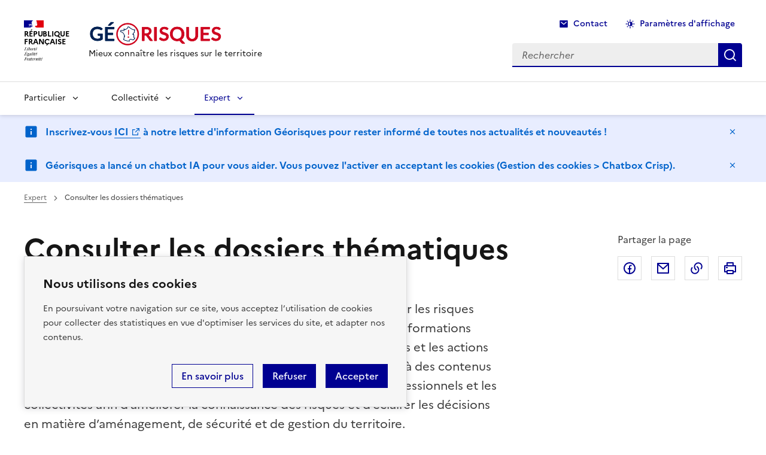

--- FILE ---
content_type: text/html; charset=UTF-8
request_url: https://georisques.gouv.fr/consulter-les-dossiers-thematiques
body_size: 12130
content:
<!DOCTYPE html>
<html lang="fr" data-fr-scheme="system">
  <head>
    <meta charset="utf-8" />
<script type="opt-in" data-type="application/javascript" data-name="crisp-chatbot">window.$crisp=[];window.CRISP_WEBSITE_ID="ef5a119e-7875-4aeb-880a-b3a4210066a1";</script>
<script type="opt-in" data-type="application/javascript" data-name="crisp-chatbot" data-src="https://client.crisp.chat/l.js" async="async"></script>
<script>var _paq = _paq || [];(function(){var u=(("https:" == document.location.protocol) ? "https://wwwstats.brgm.fr/" : "http://wwwstats.brgm.fr/");_paq.push(["setSiteId", "82"]);_paq.push(["setTrackerUrl", u+"matomo.php"]);_paq.push(["setDoNotTrack", 1]);if (!window.matomo_search_results_active) {_paq.push(["trackPageView"]);}_paq.push(["setIgnoreClasses", ["no-tracking","colorbox"]]);_paq.push(["enableLinkTracking"]);var d=document,g=d.createElement("script"),s=d.getElementsByTagName("script")[0];g.type="text/javascript";g.defer=true;g.async=true;g.src=u+"matomo.js";s.parentNode.insertBefore(g,s);})();</script>
<meta name="description" content="Les dossiers thématiques offrent une vue d’ensemble structurée sur les risques naturels et technologiques présents en France. Ils regroupent des informations essentielles pour comprendre les phénomènes, leurs conséquences et les actions de prévention associées. Cette page permet d’accéder facilement à des contenus fiables et régulièrement actualisés, utiles pour les citoyens, les professionnels et les collectivités afin d’améliorer la connaissance des risques et d’éclairer les décisions en matière d’aménagement, de sécurité et de gestion du territoire." />
<link rel="canonical" href="https://georisques.gouv.fr/consulter-les-dossiers-thematiques" />
<meta name="robots" content="index, follow" />
<link rel="image_src" href="https://georisques.gouv.fr/sites/default/files/styles/image_carrefour/public/2022-09/08%20Les%20risques%20majeurs%20en%20France.jpg?itok=vZVCdY5B" />
<meta property="og:site_name" content="Géorisques" />
<meta property="og:type" content="Page Carrefour" />
<meta property="og:url" content="https://georisques.gouv.fr/consulter-les-dossiers-thematiques" />
<meta property="og:title" content="Consulter les dossiers thématiques" />
<meta property="og:description" content="Les dossiers thématiques offrent une vue d’ensemble structurée sur les risques naturels et technologiques présents en France. Ils regroupent des informations essentielles pour comprendre les phénomènes, leurs conséquences et les actions de prévention associées. Cette page permet d’accéder facilement à des contenus fiables et régulièrement actualisés, utiles pour les citoyens, les professionnels et les collectivités afin d’améliorer la connaissance des risques et d’éclairer les décisions en matière d’aménagement, de sécurité et de gestion du territoire." />
<meta property="og:image" content="https://georisques.gouv.fr/sites/default/files/styles/image_carrefour/public/2022-09/08%20Les%20risques%20majeurs%20en%20France.jpg?itok=vZVCdY5B" />
<meta name="twitter:card" content="summary" />
<meta name="twitter:title" content="Géorisques" />
<meta name="twitter:description" content="Les dossiers thématiques offrent une vue d’ensemble structurée sur les risques naturels et technologiques présents en France. Ils regroupent des informations essentielles pour comprendre les phénomènes, leurs conséquences et les actions de prévention associées. Cette page permet d’accéder facilement à des contenus fiables et régulièrement actualisés, utiles pour les citoyens, les professionnels et les collectivités afin d’améliorer la connaissance des risques et d’éclairer les décisions en matière d’aménagement, de sécurité et de gestion du territoire." />
<meta name="twitter:site" content="@Georisque" />
<meta name="twitter:site:id" content="Georisque" />
<meta name="google-site-verification" content="kv4LHq6Mp3jm7l8L9oFdmCCtmPSECWy3jcydwwzlei0" />
<meta name="Generator" content="Drupal 10 (https://www.drupal.org)" />
<meta name="MobileOptimized" content="width" />
<meta name="HandheldFriendly" content="true" />
<meta name="viewport" content="width=device-width, initial-scale=1.0" />
<link rel="icon" href="/sites/default/files/favicon.ico" type="image/vnd.microsoft.icon" />

    <title>Consulter les dossiers thématiques | Géorisques</title>
    <link rel="stylesheet" media="all" href="/themes/contrib/stable/css/system/components/align.module.css?t8hlqp" />
<link rel="stylesheet" media="all" href="/themes/contrib/stable/css/system/components/fieldgroup.module.css?t8hlqp" />
<link rel="stylesheet" media="all" href="/themes/contrib/stable/css/system/components/container-inline.module.css?t8hlqp" />
<link rel="stylesheet" media="all" href="/themes/contrib/stable/css/system/components/clearfix.module.css?t8hlqp" />
<link rel="stylesheet" media="all" href="/themes/contrib/stable/css/system/components/details.module.css?t8hlqp" />
<link rel="stylesheet" media="all" href="/themes/contrib/stable/css/system/components/hidden.module.css?t8hlqp" />
<link rel="stylesheet" media="all" href="/themes/contrib/stable/css/system/components/item-list.module.css?t8hlqp" />
<link rel="stylesheet" media="all" href="/themes/contrib/stable/css/system/components/js.module.css?t8hlqp" />
<link rel="stylesheet" media="all" href="/themes/contrib/stable/css/system/components/nowrap.module.css?t8hlqp" />
<link rel="stylesheet" media="all" href="/themes/contrib/stable/css/system/components/position-container.module.css?t8hlqp" />
<link rel="stylesheet" media="all" href="/themes/contrib/stable/css/system/components/reset-appearance.module.css?t8hlqp" />
<link rel="stylesheet" media="all" href="/themes/contrib/stable/css/system/components/resize.module.css?t8hlqp" />
<link rel="stylesheet" media="all" href="/themes/contrib/stable/css/system/components/system-status-counter.css?t8hlqp" />
<link rel="stylesheet" media="all" href="/themes/contrib/stable/css/system/components/system-status-report-counters.css?t8hlqp" />
<link rel="stylesheet" media="all" href="/themes/contrib/stable/css/system/components/system-status-report-general-info.css?t8hlqp" />
<link rel="stylesheet" media="all" href="/themes/contrib/stable/css/system/components/tablesort.module.css?t8hlqp" />
<link rel="stylesheet" media="all" href="/modules/contrib/better_social_sharing_buttons/css/better_social_sharing_buttons.css?t8hlqp" />
<link rel="stylesheet" media="all" href="/modules/contrib/paragraphs/css/paragraphs.unpublished.css?t8hlqp" />
<link rel="stylesheet" media="all" href="/modules/contrib/social_media_links/css/social_media_links.theme.css?t8hlqp" />
<link rel="stylesheet" media="all" href="/themes/contrib/classy/css/components/action-links.css?t8hlqp" />
<link rel="stylesheet" media="all" href="/themes/contrib/classy/css/components/breadcrumb.css?t8hlqp" />
<link rel="stylesheet" media="all" href="/themes/contrib/classy/css/components/button.css?t8hlqp" />
<link rel="stylesheet" media="all" href="/themes/contrib/classy/css/components/collapse-processed.css?t8hlqp" />
<link rel="stylesheet" media="all" href="/themes/contrib/classy/css/components/container-inline.css?t8hlqp" />
<link rel="stylesheet" media="all" href="/themes/contrib/classy/css/components/details.css?t8hlqp" />
<link rel="stylesheet" media="all" href="/themes/contrib/classy/css/components/exposed-filters.css?t8hlqp" />
<link rel="stylesheet" media="all" href="/themes/contrib/classy/css/components/field.css?t8hlqp" />
<link rel="stylesheet" media="all" href="/themes/contrib/classy/css/components/icons.css?t8hlqp" />
<link rel="stylesheet" media="all" href="/themes/contrib/classy/css/components/inline-form.css?t8hlqp" />
<link rel="stylesheet" media="all" href="/themes/contrib/classy/css/components/item-list.css?t8hlqp" />
<link rel="stylesheet" media="all" href="/themes/contrib/classy/css/components/link.css?t8hlqp" />
<link rel="stylesheet" media="all" href="/themes/contrib/classy/css/components/links.css?t8hlqp" />
<link rel="stylesheet" media="all" href="/themes/contrib/classy/css/components/menu.css?t8hlqp" />
<link rel="stylesheet" media="all" href="/themes/contrib/classy/css/components/more-link.css?t8hlqp" />
<link rel="stylesheet" media="all" href="/themes/contrib/classy/css/components/pager.css?t8hlqp" />
<link rel="stylesheet" media="all" href="/themes/contrib/classy/css/components/tabledrag.css?t8hlqp" />
<link rel="stylesheet" media="all" href="/themes/contrib/classy/css/components/tableselect.css?t8hlqp" />
<link rel="stylesheet" media="all" href="/themes/contrib/classy/css/components/tablesort.css?t8hlqp" />
<link rel="stylesheet" media="all" href="/themes/contrib/classy/css/components/tabs.css?t8hlqp" />
<link rel="stylesheet" media="all" href="/themes/contrib/classy/css/components/textarea.css?t8hlqp" />
<link rel="stylesheet" media="all" href="/themes/contrib/classy/css/components/ui-dialog.css?t8hlqp" />
<link rel="stylesheet" media="all" href="/themes/contrib/classy/css/components/messages.css?t8hlqp" />
<link rel="stylesheet" media="all" href="/themes/contrib/classy/css/components/node.css?t8hlqp" />
<link rel="stylesheet" media="all" href="/themes/custom/georisques/assets/dist/css/theme.min.css?t8hlqp" />
<link rel="stylesheet" media="all" href="/themes/custom/georisques/assets/dist/css/jquery-ui/jquery-ui.min.css?t8hlqp" />
<link rel="stylesheet" media="all" href="/themes/custom/georisques/assets/dist/css/jquery-ui/jquery-ui.structure.min.css?t8hlqp" />
<link rel="stylesheet" media="all" href="/themes/custom/georisques/assets/dist/css/jquery-ui/jquery-ui.theme.min.css?t8hlqp" />
<link rel="stylesheet" media="all" href="/themes/custom/georisques/assets/dist/css/bootstrap-treeview.min.css?t8hlqp" />
<link rel="stylesheet" media="all" href="/libraries/dsfr/dist/dsfr.min.css?t8hlqp" />
<link rel="stylesheet" media="all" href="/libraries/dsfr/dist/utility/utility.min.css?t8hlqp" />
<link rel="stylesheet" media="all" href="/themes/custom/georisques/assets/dist/css/select2.min.css?t8hlqp" />

    
        <script>(function () {const e="system",t="dark",a="dark",c=()=>{document.documentElement.setAttribute("data-fr-theme",a)},r=()=>{window.matchMedia("(prefers-color-scheme: dark)").matches&&c()};(()=>{if(document.documentElement.matches(":root[data-fr-theme], :root[data-fr-scheme]")){const a=(()=>{try{return"localStorage"in window&&null!==window.localStorage}catch(e){return!1}})()?localStorage.getItem("scheme"):"",o=document.documentElement.getAttribute("data-fr-scheme");switch(!0){case a===t:c();break;case a===e:r();break;case o===t:c();break;case o===e:r()}}})();}());</script>
    <meta name="theme-color" content="#000091"><!-- Défini la couleur de thème du navigateur (Safari/Android) -->

  </head>
  <body>
    <div class="skiplink" id="top"></div>        <div class="fr-skiplinks" id="skiplinks-container">
        <nav class="fr-container" role="navigation" aria-label="Accès rapide">
            <ul class="fr-skiplinks__list">
                <li>
                    <a class="fr-link" href="#main">Contenu</a>
                </li>
                <li>
                    <a class="fr-link" href="#navigation-773">Menu</a>
                </li>
                <li>
                    <a class="fr-link" href="#search-api-form">Recherche</a>
                </li>
                <li>
                    <a class="fr-link" href="#footer">Pied de page</a>
                </li>
            </ul>
        </nav>
    </div>

    <div id="orejime">
    </div>

    
    <div id="app">
          <div class="dialog-off-canvas-main-canvas" data-off-canvas-main-canvas>
    <header role="banner" class="fr-header">
    <div class="fr-header__body">
        <div class="fr-container">
            <div class="fr-header__body-row">
                                       <div id="block-blockentetegeorisque" class="block block-georisques-specifics block-georisque-entete fr-header__brand fr-enlarge-link">
    <div class="fr-header__brand-top">
    <div class="fr-header__logo">
        <p class="fr-logo">
            République
            <br/>française
                    </p>
    </div>

    <div class="fr-header__navbar">
        <button class="fr-btn--search fr-btn" data-fr-opened="false" aria-controls="modal-866" title="Rechercher">
            Rechercher
        </button>
        <button class="fr-btn--menu fr-btn" data-fr-opened="false" aria-controls="modal-855" id="button-855" title="Menu">
            Menu
        </button>
    </div>
</div>
<div class="fr-header__service">
    <a href="/" title="Accueil - Géorisques ">
                    

<img title="" alt="Logo officiel Géorisques" style="max-width:14rem" class="fr-responsive-img image-style-img-original" src="/sites/default/files/styles/img_original/public/2022-09/logo_GR.png?itok=g7S_MZjP" typeof="foaf:Image" />


            </a>
    <p class="fr-header__service-tagline">Mieux connaître les risques sur le territoire</p>
</div>
</div>



                               <div class="fr-header__tools">
                                          <div class="region region-secondary-menu">
    <div  id="block-navigationsuperieure" class="block block-menu navigation menu--navigation-superieure fr-header__tools-links">
                  
              
              <ul class="fr-btns-group">
                    <li>
        <a href="/questions-reponses" class="fr-btn fr-icon-mail-fill" data-drupal-link-system-path="node/11734">Contact</a>
              </li>
                <li>
        <button class="fr-btn fr-btn--icon-left fr-icon-theme-fill" aria-controls="fr-theme-modal" data-fr-opened="false" type="button">Paramètres d&#039;affichage</button>
              </li>
        </ul>
  


    </div><div class="search-api-form block fr-header__search fr-modal block-search-api-block block-search-api-form-block" data-drupal-selector="search-api-form" id="modal-866" aria-label="Modale de recherche">

        <div class="fr-container fr-container-lg--fluid">
            <button aria-label="Fermer la modale de recherche" class="fr-btn--close fr-btn" aria-controls="modal-866">Fermer</button>
                            <form action="/resultats-de-recherche" method="get" id="search-api-form" accept-charset="UTF-8">
  <div class="fr-search-bar" id="search-850" role="search">
      <label class="visually-hidden" for="recherche-top">Rechercher</label>
        <input title="Indiquer les termes à rechercher" id="recherche-top" class="fr-input  form-search fr-input" placeholder="Rechercher" data-drupal-selector="edit-search" type="search" name="search" value="" maxlength="128" />

        
<button  data-twig-suggestion="search_results_submit" data-drupal-selector="edit-submit" type="submit" id="edit-submit" value="" class="js-form-submit form-submit search-box__button fr-btn">
    <p class="sr-only">Recherche</p>
</button>
</div>
</form>

                    </div>
</div>
  </div>

                                  </div>
            </div>
        </div>
    </div>
    <div class="fr-header__menu fr-modal" id="modal-855" aria-labelledby="fr-btn-menu-mobile">
        <div class="fr-container">
            <button class="fr-btn--close fr-btn" id="fr-btn-menu-mobile" aria-controls="modal-855" aria-label="Fermer le menu principal">Fermer</button>
            <div class="fr-header__menu-links"></div>
                                
    <nav  id="navigation-773" class="block block-menu navigation menu--main fr-nav" aria-label="Menu principal" role="navigation">              
            
                  
                        <ul class="fr-nav__list">

            <li class="fr-nav__item">
                              <button class="fr-nav__btn" aria-expanded="false" aria-controls="menu-100-level-0">Particulier</button>
              
                                          <div class="fr-collapse fr-menu" id="menu-100-level-0" data-fr-js-collapse="true">
                                  
                          <ul class="fr-menu__list">
              <li class="fr-nav__item">
              <a href="/accueil-particulier" class="fr-nav__link" data-drupal-link-system-path="node/11723">Accueil - Mes Risques</a>
            </li>
                              
              <li class="fr-nav__item">
                      <a href="/minformer-sur-un-risque" class="fr-nav__link" data-drupal-link-system-path="node/11739">M&#039;informer sur un risque</a>
          
                                      </li>
                      
              <li class="fr-nav__item">
                      <a href="/me-preparer-me-proteger" class="fr-nav__link" data-drupal-link-system-path="node/11752">Me préparer, me protéger</a>
          
                                      </li>
                      
              <li class="fr-nav__item">
                      <a href="/etre-accompagne" class="fr-nav__link" data-drupal-link-system-path="node/11740">Être accompagné</a>
          
                                      </li>
                    </ul>
  
              </div>
                                        </li>
                              
              <li class="fr-nav__item">
                      <button class="fr-nav__btn" aria-expanded="false" aria-controls="menu-101-level-0">Collectivité</button>
          
                              <div class="fr-collapse fr-menu" id="menu-101-level-0" data-fr-js-collapse="true">
                              
                          <ul class="fr-menu__list">
              <li class="fr-nav__item">
              <a href="/accueil-collectivite" class="fr-nav__link" data-drupal-link-system-path="node/11724">Accueil - Risques à ma commune</a>
            </li>
                              
              <li class="fr-nav__item">
                      <a href="/collectivite/minformer-sur-la-prevention-des-risques" class="fr-nav__link" data-drupal-link-system-path="node/11742">M’informer sur la prévention des risques</a>
          
                  </li>
                      
              <li class="fr-nav__item">
                      <a href="/communiquer-aupres-de-mes-administres" class="fr-nav__link" data-drupal-link-system-path="node/11743">Communiquer auprès de mes administrés</a>
          
                  </li>
                      
              <li class="fr-nav__item">
                      <a href="/agir-sur-mon-territoire" class="fr-nav__link" data-drupal-link-system-path="node/11744">Agir sur mon territoire</a>
          
                  </li>
                    </ul>
  
          </div>
                            </li>
                      
              <li class="fr-nav__item">
                      <button class="fr-nav__btn" aria-expanded="false" aria-controls="menu-102-level-0" aria-current="true">Expert</button>
          
                              <div class="fr-collapse fr-menu" id="menu-102-level-0" data-fr-js-collapse="true">
                              
                          <ul class="fr-menu__list">
              <li class="fr-nav__item">
              <a href="/accueil-expert" class="fr-nav__link" data-drupal-link-system-path="node/11726">Accueil - S&#039;informer sur les différents risques</a>
            </li>
                              
              <li class="fr-nav__item">
                      <a href="https://errial.georisques.gouv.fr/#/" class="fr-nav__link">Réaliser un Etat des Risques (ERRIAL)</a>
          
                  </li>
                      
              <li class="fr-nav__item">
                      <a href="/consulter-les-dossiers-thematiques" class="fr-nav__link is-active" data-drupal-link-system-path="node/11748" aria-current="page">Consulter les dossiers thématiques</a>
          
                                      </li>
                      
              <li class="fr-nav__item">
                      <a href="/acceder-la-carte-interactive-aux-bases-de-donnees-et-lapi" class="fr-nav__link" data-drupal-link-system-path="node/11755">Accéder à la carte interactive, aux bases de données et à l’API</a>
          
                                      </li>
                    </ul>
  
          </div>
                            </li>
                    </ul>
  


                            
</nav>            



                    </div>
    </div>

</header>

<main role="main" id="main">
    <a id="main-content" tabindex="-1"></a>            <div class="region region-page-alerte">
    <div id="block-bandeauinformationimportante" class="block block-georisques-specifics block-bandeau-importante">
  
    
      
<div class="fr-notice fr-notice--info">
    <div class="fr-container">
        <div class="fr-notice__body">
            <p class="fr-notice__title">
                Inscrivez-vous <a aria-label="Lien ICI" href="https://forms.projets-brgm.fr/5d39a713b85b5317165fa88b/4RqynGgQSmmhoK0sQA7rqg/form.html" id="menur3db" rel="noreferrer noopener" target="_blank" title="https://forms.projets-brgm.fr/5d39a713b85b5317165fa88b/4rqynggqsmmhok0sqa7rqg/form.html">ICI</a> à notre lettre d'information Géorisques pour rester informé de toutes nos actualités et nouveautés !

                            </p>
            <button class="fr-btn--close fr-btn" id="close-notice" title="Masquer le message" onclick="const notice = this.parentNode.parentNode.parentNode; notice.parentNode.removeChild(notice)">
            Masquer le message
            </button>
        </div>
    </div>
</div>

  </div>
 
<div id="block-georisques-bandeauinformationimportante" class="block block-georisques-specifics block-bandeau-importante">
  
    
      
<div class="fr-notice fr-notice--info">
    <div class="fr-container">
        <div class="fr-notice__body">
            <p class="fr-notice__title">
                Géorisques a lancé un chatbot IA pour vous aider. Vous pouvez l'activer en acceptant les cookies (Gestion des cookies &gt; Chatbox Crisp).

                            </p>
            <button class="fr-btn--close fr-btn" id="close-notice" title="Masquer le message" onclick="const notice = this.parentNode.parentNode.parentNode; notice.parentNode.removeChild(notice)">
            Masquer le message
            </button>
        </div>
    </div>
</div>

  </div>
 

  </div>

                <div class="region region-breadcrumb">
    
<div class="fr-container">
    <nav role="navigation" class="fr-breadcrumb" aria-label="vous êtes ici :">
        <button class="fr-breadcrumb__button" aria-expanded="false" aria-controls="breadcrumb-1">Voir le fil
            d’Ariane</button>
        <div class="fr-collapse" id="breadcrumb-1">
            <ol class="fr-breadcrumb__list" >
                                <li >
                                                            <a class="fr-breadcrumb__link" href="/accueil-expert">Expert</a>
                                    </li>
                                <li >
                                                            <a class="fr-breadcrumb__link" role="link" aria-disabled="true" aria-current="page">Consulter les dossiers thématiques</a>
                                    </li>
                            </ol>
        </div>
    </nav>
</div>


  </div>

        <div class="layout-content">
                <div class="region region-content">
    <div data-drupal-messages-fallback class="hidden"></div><div id="block-georisques-system-main" class="block block-system block-system-main-block">
  
    
      

<div class="page-content-wrapper fr-pb-7w">
    <div class="fr-container">
        <div class="fr-grid-row fr-grid-row--gutters">
            <div class="fr-col-12">
                <div id="node_page" class="d-flex flex-column">
                    <div class="d-flex justify-content-between page-heading-social-share-wrap">
  <div>
    <h1 class="fr-display--xs">Consulter les dossiers thématiques</h1>
          </div>
      

    
  
<div class="fr-share flex-shrink-0 fr-pl-md--3w">
  <p class="fr-share__title">Partager la page</p>
  <ul class="fr-btns-group">
          <li>
        <a class="fr-btn--facebook fr-btn" target="_blank" rel="noopener external"
           href="https://www.facebook.com/sharer/sharer.php?u=https://georisques.gouv.fr/consulter-les-dossiers-thematiques&title=Consulter%20les%20dossiers%20th%C3%A9matiques"
           title="Partager sur Facebook - nouvelle fenêtre">
          Partager sur Facebook
        </a>
      </li>
            <li>
      <a class="fr-btn--mail fr-btn" target="_blank" rel="noopener external"
         href="mailto:?subject=Consulter%20les%20dossiers%20th%C3%A9matiques&body=https://georisques.gouv.fr/consulter-les-dossiers-thematiques"
         title="Partager par email - nouvelle fenêtre">
        Partager par email
      </a>
    </li>

          <li>
        <button class="fr-btn--copy fr-btn" onclick="navigator.clipboard.writeText(window.location);alert('Adresse copiée dans le presse papier.');">
          Copier dans le presse-papier
        </button>
      </li>
    
    <li>
      <button class="fr-btn fr-icon-printer-line" onclick="window.print();">
        Imprimer
      </button>
    </li>
  </ul>
</div>

  </div>

                                            <div class="fr-grid-row fr-grid-row--gutters">
                            <div class="fr-col-12 fr-col-md-8">
                                <p class="fr-text--lead fr-mb-4w">
                                    Les dossiers thématiques offrent une vue d’ensemble structurée sur les risques naturels et technologiques présents en France. Ils regroupent des informations essentielles pour comprendre les phénomènes, leurs conséquences et les actions de prévention associées. Cette page permet d’accéder facilement à des contenus fiables et régulièrement actualisés, utiles pour les citoyens, les professionnels et les collectivités afin d’améliorer la connaissance des risques et d’éclairer les décisions en matière d’aménagement, de sécurité et de gestion du territoire.
                                </p>
                            </div>
                        </div>
                    
                    <!--Full width image-->
                                            <div class="fr-grid-row fr-grid-row--gutters">
                            <div class="fr-col-12 fr-mb-3w">
                                      

<img src="/sites/default/files/styles/image_carrefour/public/2022-09/08%20Les%20risques%20majeurs%20en%20France.jpg?itok=vZVCdY5B" width="1200" height="263" alt="" loading="lazy" typeof="foaf:Image" class="image-style-image-carrefour fr-responsive-img" />





                            </div>
                        </div>
                                        <!--End of full width image-->
                      
      <!-- Tuile verticale avec description -->
    <div class="paragraph block block--v-padded-equal-tiny paragraph--type--liste-de-tuiles paragraph--view-mode--default">
              <h2>Risques naturels </h2>
                    <ul class="fr-grid-row fr-grid-row--gutters fr-grid-row--neg-3w">
                                    <li class="paragraph fr-col-12 fr-col-md-3 fr-mb-3w paragraph--type--tuile-element paragraph--view-mode--default">
        <div class="fr-tile fr-tile--no-icon fr-enlarge-link">
          <div class="fr-tile__body">
            <div class="fr-tile__content">
              <p class="fr-tile__title">
                                  <a href="/consulter-les-dossiers-thematiques/dossier-expert-sur-les-inondations">
                
                Inondations

                                  </a>
                              </p>
            </div>
          </div>

                      <div class="fr-tile__header">
              <div class="fr-tile__pictogram">
                

<img title="" width="64" height="64" role="presentation" class="no-image-style image-style-tuile-element fr-responsive-img" src="/sites/default/files/2022-09/Inondations.svg" alt="" loading="lazy" typeof="foaf:Image" />


              </div>
            </div>
                  </div>
      </li>
      
              <li class="paragraph fr-col-12 fr-col-md-3 fr-mb-3w paragraph--type--tuile-element paragraph--view-mode--default">
        <div class="fr-tile fr-tile--no-icon fr-enlarge-link">
          <div class="fr-tile__body">
            <div class="fr-tile__content">
              <p class="fr-tile__title">
                                  <a href="/consulter-les-dossiers-thematiques/dossier-expert-sur-les-mouvements-de-terrain">
                
                Mouvements de terrain

                                  </a>
                              </p>
            </div>
          </div>

                      <div class="fr-tile__header">
              <div class="fr-tile__pictogram">
                

<img title="" width="64" height="64" role="presentation" class="no-image-style image-style-tuile-element fr-responsive-img" src="/sites/default/files/2022-09/Mouvement%20de%20terrain.svg" alt="" loading="lazy" typeof="foaf:Image" />


              </div>
            </div>
                  </div>
      </li>
      
              <li class="paragraph fr-col-12 fr-col-md-3 fr-mb-3w paragraph--type--tuile-element paragraph--view-mode--default">
        <div class="fr-tile fr-tile--no-icon fr-enlarge-link">
          <div class="fr-tile__body">
            <div class="fr-tile__content">
              <p class="fr-tile__title">
                                  <a href="/consulter-les-dossiers-thematiques/volcanisme">
                
                Volcans

                                  </a>
                              </p>
            </div>
          </div>

                      <div class="fr-tile__header">
              <div class="fr-tile__pictogram">
                

<img title="" width="64" height="64" role="presentation" class="no-image-style image-style-tuile-element fr-responsive-img" src="/sites/default/files/2022-09/%C3%89ruption%20volcanique.svg" alt="" loading="lazy" typeof="foaf:Image" />


              </div>
            </div>
                  </div>
      </li>
      
              <li class="paragraph fr-col-12 fr-col-md-3 fr-mb-3w paragraph--type--tuile-element paragraph--view-mode--default">
        <div class="fr-tile fr-tile--no-icon fr-enlarge-link">
          <div class="fr-tile__body">
            <div class="fr-tile__content">
              <p class="fr-tile__title">
                                  <a href="/consulter-les-dossiers-thematiques/s%C3%A9ismes">
                
                Séismes

                                  </a>
                              </p>
            </div>
          </div>

                      <div class="fr-tile__header">
              <div class="fr-tile__pictogram">
                

<img title="" width="64" height="64" role="presentation" class="no-image-style image-style-tuile-element fr-responsive-img" src="/sites/default/files/2022-09/Sismique.svg" alt="" loading="lazy" typeof="foaf:Image" />


              </div>
            </div>
                  </div>
      </li>
      
              <li class="paragraph fr-col-12 fr-col-md-3 fr-mb-3w paragraph--type--tuile-element paragraph--view-mode--default">
        <div class="fr-tile fr-tile--no-icon fr-enlarge-link">
          <div class="fr-tile__body">
            <div class="fr-tile__content">
              <p class="fr-tile__title">
                                  <a href="/consulter-les-dossiers-thematiques/avalanches">
                
                Avalanches

                                  </a>
                              </p>
            </div>
          </div>

                      <div class="fr-tile__header">
              <div class="fr-tile__pictogram">
                

<img title="" width="64" height="64" role="presentation" class="no-image-style image-style-tuile-element fr-responsive-img" src="/sites/default/files/2022-09/Avalanches2.svg" alt="" loading="lazy" typeof="foaf:Image" />


              </div>
            </div>
                  </div>
      </li>
      
              <li class="paragraph fr-col-12 fr-col-md-3 fr-mb-3w paragraph--type--tuile-element paragraph--view-mode--default">
        <div class="fr-tile fr-tile--no-icon fr-enlarge-link">
          <div class="fr-tile__body">
            <div class="fr-tile__content">
              <p class="fr-tile__title">
                                  <a href="/consulter-les-dossiers-thematiques/dossier-expert-sur-les-cavites-souterraines">
                
                Cavités souterraines

                                  </a>
                              </p>
            </div>
          </div>

                      <div class="fr-tile__header">
              <div class="fr-tile__pictogram">
                

<img title="" width="64" height="64" role="presentation" class="no-image-style image-style-tuile-element fr-responsive-img" src="/sites/default/files/2022-09/Cavit%C3%A9s%20souterraines.svg" alt="" loading="lazy" typeof="foaf:Image" />


              </div>
            </div>
                  </div>
      </li>
      
              <li class="paragraph fr-col-12 fr-col-md-3 fr-mb-3w paragraph--type--tuile-element paragraph--view-mode--default">
        <div class="fr-tile fr-tile--no-icon fr-enlarge-link">
          <div class="fr-tile__body">
            <div class="fr-tile__content">
              <p class="fr-tile__title">
                                  <a href="/consulter-les-dossiers-thematiques/dossier-expert-sur-les-feux-de-foret">
                
                Feux de forêt

                                  </a>
                              </p>
            </div>
          </div>

                      <div class="fr-tile__header">
              <div class="fr-tile__pictogram">
                

<img title="" width="64" height="64" role="presentation" class="no-image-style image-style-tuile-element fr-responsive-img" src="/sites/default/files/2022-09/Feu%20de%20foret.svg" alt="" loading="lazy" typeof="foaf:Image" />


              </div>
            </div>
                  </div>
      </li>
      
              <li class="paragraph fr-col-12 fr-col-md-3 fr-mb-3w paragraph--type--tuile-element paragraph--view-mode--default">
        <div class="fr-tile fr-tile--no-icon fr-enlarge-link">
          <div class="fr-tile__body">
            <div class="fr-tile__content">
              <p class="fr-tile__title">
                                  <a href="/consulter-les-dossiers-thematiques/radon">
                
                Radon

                                  </a>
                              </p>
            </div>
          </div>

                      <div class="fr-tile__header">
              <div class="fr-tile__pictogram">
                

<img title="" width="64" height="64" role="presentation" class="no-image-style image-style-tuile-element fr-responsive-img" src="/sites/default/files/2022-09/Radon.svg" alt="" loading="lazy" typeof="foaf:Image" />


              </div>
            </div>
                  </div>
      </li>
      
              <li class="paragraph fr-col-12 fr-col-md-3 fr-mb-3w paragraph--type--tuile-element paragraph--view-mode--default">
        <div class="fr-tile fr-tile--no-icon fr-enlarge-link">
          <div class="fr-tile__body">
            <div class="fr-tile__content">
              <p class="fr-tile__title">
                                  <a href="/consulter-les-dossiers-thematiques/retrait-gonflement-des-argiles">
                
                Retrait-gonflement des argiles

                                  </a>
                              </p>
            </div>
          </div>

                      <div class="fr-tile__header">
              <div class="fr-tile__pictogram">
                

<img title="" width="64" height="64" role="presentation" class="no-image-style image-style-tuile-element fr-responsive-img" src="/sites/default/files/2022-09/preventix-13%20%281%29_0.svg" alt="" loading="lazy" typeof="foaf:Image" />


              </div>
            </div>
                  </div>
      </li>
      
              <li class="paragraph fr-col-12 fr-col-md-3 fr-mb-3w paragraph--type--tuile-element paragraph--view-mode--default">
        <div class="fr-tile fr-tile--no-icon fr-enlarge-link">
          <div class="fr-tile__body">
            <div class="fr-tile__content">
              <p class="fr-tile__title">
                                  <a href="/consulter-les-dossiers-thematiques/vents-cycloniques">
                
                Vents cycloniques

                                  </a>
                              </p>
            </div>
          </div>

                      <div class="fr-tile__header">
              <div class="fr-tile__pictogram">
                

<img title="" width="64" height="64" role="presentation" class="no-image-style image-style-tuile-element fr-responsive-img" src="/sites/default/files/2022-09/Cyclonique.svg" alt="" loading="lazy" typeof="foaf:Image" />


              </div>
            </div>
                  </div>
      </li>
      

                  </ul>
          </div>
  
  
      <!-- Tuile verticale avec description -->
    <div class="paragraph block block--v-padded-equal-tiny paragraph--type--liste-de-tuiles paragraph--view-mode--default">
              <h2>Risques technologiques</h2>
                    <ul class="fr-grid-row fr-grid-row--gutters fr-grid-row--neg-3w">
                                    <li class="paragraph fr-col-12 fr-col-md-3 fr-mb-3w paragraph--type--tuile-element paragraph--view-mode--default">
        <div class="fr-tile fr-tile--no-icon fr-enlarge-link">
          <div class="fr-tile__body">
            <div class="fr-tile__content">
              <p class="fr-tile__title">
                                  <a href="/consulter-les-dossiers-thematiques/dossier-expert-sur-les-sites-et-sols-potentiellement-pollues">
                
                Pollution des sols, SIS et anciens sites industriels

                                  </a>
                              </p>
            </div>
          </div>

                      <div class="fr-tile__header">
              <div class="fr-tile__pictogram">
                

<img title="" width="64" height="64" role="presentation" class="no-image-style image-style-tuile-element fr-responsive-img" src="/sites/default/files/2022-09/Pollution%20des%20sols.svg" alt="" loading="lazy" typeof="foaf:Image" />


              </div>
            </div>
                  </div>
      </li>
      
              <li class="paragraph fr-col-12 fr-col-md-3 fr-mb-3w paragraph--type--tuile-element paragraph--view-mode--default">
        <div class="fr-tile fr-tile--no-icon fr-enlarge-link">
          <div class="fr-tile__body">
            <div class="fr-tile__content">
              <p class="fr-tile__title">
                                  <a href="/consulter-les-dossiers-thematiques/reseaux-et-canalisations">
                
                Réseaux et canalisations

                                  </a>
                              </p>
            </div>
          </div>

                      <div class="fr-tile__header">
              <div class="fr-tile__pictogram">
                

<img title="" width="64" height="64" role="presentation" class="no-image-style image-style-tuile-element fr-responsive-img" src="/sites/default/files/2022-09/R%C3%A9seau%20et%20canalisation.svg" alt="" loading="lazy" typeof="foaf:Image" />


              </div>
            </div>
                  </div>
      </li>
      
              <li class="paragraph fr-col-12 fr-col-md-3 fr-mb-3w paragraph--type--tuile-element paragraph--view-mode--default">
        <div class="fr-tile fr-tile--no-icon fr-enlarge-link">
          <div class="fr-tile__body">
            <div class="fr-tile__content">
              <p class="fr-tile__title">
                                  <a href="/consulter-les-dossiers-thematiques/registre-des-emissions-polluantes">
                
                Registre des émissions polluantes

                                  </a>
                              </p>
            </div>
          </div>

                      <div class="fr-tile__header">
              <div class="fr-tile__pictogram">
                

<img title="" width="64" height="64" role="presentation" class="no-image-style image-style-tuile-element fr-responsive-img" src="/sites/default/files/2022-09/Industriel.svg" alt="" loading="lazy" typeof="foaf:Image" />


              </div>
            </div>
                  </div>
      </li>
      
              <li class="paragraph fr-col-12 fr-col-md-3 fr-mb-3w paragraph--type--tuile-element paragraph--view-mode--default">
        <div class="fr-tile fr-tile--no-icon fr-enlarge-link">
          <div class="fr-tile__body">
            <div class="fr-tile__content">
              <p class="fr-tile__title">
                                  <a href="/consulter-les-dossiers-thematiques/installations">
                
                Installations classées

                                  </a>
                              </p>
            </div>
          </div>

                      <div class="fr-tile__header">
              <div class="fr-tile__pictogram">
                

<img title="" width="64" height="64" role="presentation" class="no-image-style image-style-tuile-element fr-responsive-img" src="/sites/default/files/2022-09/Accident%20industriel.svg" alt="" loading="lazy" typeof="foaf:Image" />


              </div>
            </div>
                  </div>
      </li>
      
              <li class="paragraph fr-col-12 fr-col-md-3 fr-mb-3w paragraph--type--tuile-element paragraph--view-mode--default">
        <div class="fr-tile fr-tile--no-icon fr-enlarge-link">
          <div class="fr-tile__body">
            <div class="fr-tile__content">
              <p class="fr-tile__title">
                                  <a href="/consulter-les-dossiers-thematiques/dossier-experts-risque-minier">
                
                Risque minier

                                  </a>
                              </p>
            </div>
          </div>

                      <div class="fr-tile__header">
              <div class="fr-tile__pictogram">
                

<img title="" width="64" height="64" role="presentation" class="no-image-style image-style-tuile-element fr-responsive-img" src="/sites/default/files/2022-09/Cavit%C3%A9s%20souterraines.svg" alt="" loading="lazy" typeof="foaf:Image" />


              </div>
            </div>
                  </div>
      </li>
      

                  </ul>
          </div>
  
  
      <!-- Tuile verticale avec description -->
    <div class="paragraph block block--v-padded-equal-tiny paragraph--type--liste-de-tuiles paragraph--view-mode--default">
              <h2>En savoir plus</h2>
                    <ul class="fr-grid-row fr-grid-row--gutters fr-grid-row--neg-3w">
                                    <li class="paragraph fr-col-12 fr-col-md-3 fr-mb-3w paragraph--type--tuile-element paragraph--view-mode--default">
        <div class="fr-tile fr-tile--no-icon fr-enlarge-link">
          <div class="fr-tile__body">
            <div class="fr-tile__content">
              <p class="fr-tile__title">
                                  <a href="/observatoire-national-des-risques-naturels">
                
                Observatoire national des risques naturels

                                  </a>
                              </p>
            </div>
          </div>

                      <div class="fr-tile__header">
              <div class="fr-tile__pictogram">
                

<img title="" width="2480" height="2334" role="presentation" src="/sites/default/files/styles/tuile_element/public/2023-07/ONRN_TV.png?itok=dIW5RbGR" alt="" loading="lazy" typeof="foaf:Image" class="image-style-tuile-element fr-responsive-img" />


              </div>
            </div>
                  </div>
      </li>
      

                  </ul>
          </div>
  

                </div>
                <div class="fr-grid-row fr-grid-row--right fr-mt-5w">
  <a class="fr-link fr-fi-arrow-up-fill fr-link--icon-left" href="#top">
    Haut de page
  </a>
</div>
            </div>
        </div>
    </div>
</div>
  </div>
 

  </div>

          </div>
</main>


<footer class="fr-footer" id="footer" role="contentinfo">
    <div class="fr-container">
        <div class="fr-footer__body">
                              <div class="region region-footer-gauche">
    <div id="block-blockpieddepagelogo" class="block block-georisques-specifics block-georisque-logofooter">
  
    
      <div class="fr-footer__brand fr-enlarge-link">
<a href="https://www.ecologie.gouv.fr/" title="Ministère de la transition écologique et de la cohésion des territoires - Liberté, égalité, fraternité - nouvelle fenêtre" target="_blank" rel="external noopener"><p class="fr-logo">
    Ministère
    <br/>de la Transition
    <br/>écologique,
    <br/>de la biodiversité
    <br/>et des négociations
    <br/>internationales
    <br/>sur le climat et la nature
<span class="sr-only">Liberté, égalité, fraternité</span>
</p>
</a>
</div>

  </div>
 

  </div>

                                            <div class="fr-footer__content">
        <div id="block-section-informative" class="block block-georisques-specifics">
 <p class="fr-footer__content-desc">Géorisques est réalisé en partenariat entre le Ministère de la Transition Écologique, de la Biodiversité et des Négociations Internationales sur le Climat et la Nature et le BRGM.

Le BRGM est L'établissement public français pour les applications des sciences de la Terre.
<a href="https://www.brgm.fr">Découvrir le BRGM</a>
</p>

</div>                                

              <ul class="fr-footer__content-list">
                    <li class="fr-footer__content-item">
        <a href="https://www.info.gouv.fr/" target="_blank" class="fr-footer__content-link">info.gouv.fr</a>
              </li>
                <li class="fr-footer__content-item">
        <a href="https://www.service-public.fr/" target="_blank" class="fr-footer__content-link">service-public.fr</a>
              </li>
                <li class="fr-footer__content-item">
        <a href="https://www.legifrance.gouv.fr/" target="_blank" class="fr-footer__content-link">legifrance.gouv.fr</a>
              </li>
                <li class="fr-footer__content-item">
        <a href="https://www.data.gouv.fr/fr/" target="_blank" class="fr-footer__content-link">data.gouv.fr</a>
              </li>
        </ul>
  



    </div>

                    </div>

                        <div id="block-pieddepagepartanaires" class="fr-footer__partners">
 

  <h2 class="fr-footer__partners-title">Nos partenaires</h2>
  <div class="fr-footer__partners-logos">
    <div class="fr-footer__partners-sub">
      <ul>
                                      <li>
                                                              <a href="https://www.brgm.fr" class="fr-footer__partners-link">                

<img title="" alt="Logo officiel du BRGM" style="height: 5.625rem" class="fr-footer__logo image-style-img-original fr-responsive-img" src="/sites/default/files/styles/img_original/public/2022-09/logo_brgm_web_fr_couleur.png?itok=I4yAQGcO" typeof="foaf:Image" />


              </a>
                                                    </li>
        
                                                    <li>
                                                  <a href="https://www.vigicrues.gouv.fr/" class="fr-footer__partners-link">                  

<img title="" alt="" style="height: 5.625rem" class="fr-footer__logo image-style-img-original fr-responsive-img" src="/sites/default/files/styles/img_original/public/2025-09/logo_vigicrues.png?itok=joWvOED_" typeof="foaf:Image" />


                </a>
                              </li>
                                    </ul>
    </div>
  </div>

</div>

        
                        <div class="fr-footer__bottom">
           
              <ul class="fr-footer__bottom-list">
                    <li class="fr-footer__bottom-item">
        <a href="https://www.brgm.fr" class="fr-footer__bottom-link">BRGM</a>
              </li>
                <li class="fr-footer__bottom-item">
        <a href="/sitemap" class="fr-footer__bottom-link" data-drupal-link-system-path="sitemap">Plan du site</a>
              </li>
                <li class="fr-footer__bottom-item">
        <a href="/declaration-daccessibilite" class="fr-footer__bottom-link" data-drupal-link-system-path="node/11812">Accessibilité : partiellement conforme</a>
              </li>
                <li class="fr-footer__bottom-item">
        <a href="/mentions-legales" class="fr-footer__bottom-link" data-drupal-link-system-path="node/4">Mentions Légales</a>
              </li>
                <li class="fr-footer__bottom-item">
        <a href="/donnees-personnelles" class="fr-footer__bottom-link" data-drupal-link-system-path="node/10436">Données personnelles</a>
              </li>
                <li class="fr-footer__bottom-item">
        <button class="fr-footer__bottom-link cookie-link" type="button">Gestion des cookies</button>
              </li>
                <li class="fr-footer__bottom-item">
        <a href="/questions-reponses" class="fr-footer__bottom-link" data-drupal-link-system-path="node/11734">FAQ</a>
              </li>
                <li class="fr-footer__bottom-item">
        <a href="/glossaire" class="fr-footer__bottom-link" data-drupal-link-system-path="node/11735">Glossaire</a>
              </li>
        </ul>
  


        <div class="fr-footer__bottom-copy">
            <p>Sauf mention contraire, tous les contenus de ce site sont sous <a href="https://github.com/etalab/licence-ouverte/blob/master/LO.md" target="_blank" rel="noopener external" title="Licence etalab - nouvelle fenêtre">licence etalab-2.0</a>
            </p>
        </div>
    </div>

            </div>
</footer>
  </div>


    
    <dialog id="fr-theme-modal" class="fr-modal" aria-labelledby="fr-theme-modal-title" role="dialog">
        <div class="fr-container fr-container--fluid fr-container-md">
            <div class="fr-grid-row fr-grid-row--center">
                <div class="fr-col-12 fr-col-md-6 fr-col-lg-4">
                    <div class="fr-modal__body">
                        <div class="fr-modal__header">
                            <button class="fr-btn--close fr-btn" aria-describedby="fr-theme-modal-title" aria-controls="fr-theme-modal">Fermer</button>
                        </div>
                        <div class="fr-modal__content">
                            <h1 id="fr-theme-modal-title" class="fr-modal__title">
                                Paramètres d’affichage
                            </h1>
                            <div id="fr-display" class="fr-display">
                                <fieldset class="fr-fieldset">
                                    <legend class="fr-fieldset__legend--regular fr-fieldset__legend">
                                        Choisissez un thème pour personnaliser l’apparence du site.
                                    </legend>
                                    <div class="fr-fieldset__element">
                                        <div class="fr-radio-group fr-radio-rich">
                                            <input value="light" type="radio" id="fr-radios-theme-light" name="fr-radios-theme">
                                            <label class="fr-label" for="fr-radios-theme-light">
                                                Thème clair
                                            </label>
                                            <div class="fr-radio-rich__pictogram" data-fr-inject-svg>
                                                <img src="/libraries/dsfr/dist/artwork/light.svg" alt="" />
                                            </div>
                                        </div>
                                    </div>
                                    <div class="fr-fieldset__element">
                                        <div class="fr-radio-group fr-radio-rich">
                                            <input value="dark" type="radio" id="fr-radios-theme-dark" name="fr-radios-theme">
                                            <label class="fr-label" for="fr-radios-theme-dark">
                                                Thème sombre
                                            </label>
                                            <div class="fr-radio-rich__pictogram" data-fr-inject-svg>
                                                <img src="/libraries/dsfr/dist/artwork/dark.svg" alt="" />
                                            </div>
                                        </div>
                                    </div>
                                    <div class="fr-fieldset__element">
                                        <div class="fr-radio-group fr-radio-rich">
                                            <input value="system" type="radio" id="fr-radios-theme-system" name="fr-radios-theme">
                                            <label class="fr-label" for="fr-radios-theme-system">
                                                Système
                                                <span class="fr-hint-text">Utilise les paramètres système.</span>
                                            </label>
                                            <div class="fr-radio-rich__pictogram" data-fr-inject-svg>
                                                <img src="/libraries/dsfr/dist/artwork/system.svg" alt="" />
                                            </div>
                                        </div>
                                    </div>
                                </fieldset>
                            </div>
                        </div>
                    </div>
                </div>
            </div>
        </div>
    </dialog>
</div>
        <script type="application/json" data-drupal-selector="drupal-settings-json">{"path":{"baseUrl":"\/","pathPrefix":"","currentPath":"node\/11748","currentPathIsAdmin":false,"isFront":false,"currentLanguage":"fr"},"pluralDelimiter":"\u0003","suppressDeprecationErrors":true,"matomo":{"disableCookies":false,"trackMailto":true},"ajaxTrustedUrl":{"\/resultats-de-recherche":true},"user":{"uid":0,"permissionsHash":"c82bb1854c48a5cfee87b715840bd167c7c1bfa4ddb9b5a4646767690cd50400"}}</script>
<script src="/core/assets/vendor/jquery/jquery.min.js?v=3.7.1"></script>
<script src="/core/assets/vendor/once/once.min.js?v=1.0.1"></script>
<script src="/sites/default/files/languages/fr_wHFcd_tEmst5onggZxa0EGYjJbAb_s512R0xPuSF_pM.js?t8hlqp"></script>
<script src="/core/misc/drupalSettingsLoader.js?v=10.4.5"></script>
<script src="/core/misc/drupal.js?v=10.4.5"></script>
<script src="/core/misc/drupal.init.js?v=10.4.5"></script>
<script src="/themes/custom/georisques/assets/dist/js/jquery-ui.min.js?t8hlqp"></script>
<script src="/themes/custom/georisques/assets/dist/js/all.js?t8hlqp"></script>
<script src="/themes/custom/georisques/assets/dist/js/select2.full.min.js?t8hlqp"></script>
<script src="/themes/custom/georisques/assets/dist/js/georisques_commun/hogan-2.0.0.js?t8hlqp"></script>
<script src="/themes/custom/georisques/assets/dist/js/georisques_commun/OpenLayers-min.js?t8hlqp"></script>
<script src="/themes/custom/georisques/assets/dist/js/georisques_commun/cles-ign.js?t8hlqp"></script>
<script src="/themes/custom/georisques/assets/dist/js/georisques_commun/font-awesome.js?t8hlqp"></script>
<script src="/themes/custom/georisques/assets/dist/js/georisques_commun/chart.min.js?t8hlqp"></script>
<script src="/themes/custom/georisques/assets/dist/js/georisques_commun/sammy.js?t8hlqp"></script>
<script src="/themes/custom/georisques/assets/dist/js/georisques_commun/sammy.hogan.js?t8hlqp"></script>
<script src="/themes/custom/georisques/assets/dist/js/georisques_commun/app.js?t8hlqp"></script>
<script src="/themes/custom/georisques/assets/dist/js/georisques_commun/carte.js?t8hlqp"></script>
<script src="/themes/custom/georisques/assets/dist/js/georisques_commun/jquery.bootpag.min.js?t8hlqp"></script>
<script src="/themes/custom/georisques/assets/dist/js/georisques_commun/proj4js-compressed.js?t8hlqp"></script>
<script src="/themes/custom/georisques/assets/dist/js/georisques_commun/bootstrap-treeview.min.js?t8hlqp"></script>
<script src="/themes/custom/georisques/assets/dist/js/georisques_commun/jquery.tablesorter.min.js?t8hlqp"></script>
<script src="/themes/custom/georisques/assets/dist/js/georisques_commun/FileSaver.js?t8hlqp"></script>
<script src="/themes/custom/georisques/assets/dist/js/georisques_api_donnees/bases_de_donnees.js?t8hlqp"></script>
<script src="/libraries/dsfr/dist/dsfr.module.js?t8hlqp" type="module"></script>
<script src="/libraries/dsfr/dist/dsfr.nomodule.js?t8hlqp" nomodule="nomodule"></script>
<script src="/themes/custom/georisques/assets/dist/js/mobile-detect.min.js?t8hlqp"></script>
<script src="/themes/custom/georisques/assets/dist/js/main.js?t8hlqp"></script>
<script src="/themes/custom/georisques/assets/dist/js/datatables.min.js?t8hlqp"></script>
<script src="/themes/custom/georisques/assets/dist/js/orejime-init.js?t8hlqp"></script>
<script src="/themes/custom/georisques/assets/dist/js/iframe-cookies.js?t8hlqp"></script>
<script src="/themes/custom/georisques/assets/dist/js/nav-menu.js?t8hlqp"></script>
<script src="https://cdn.jsdelivr.net/npm/js-cookie@3.0.5/dist/js.cookie.min.js"></script>
<script src="/modules/custom/georisques_specifics/js/infos-importantes.js?t8hlqp"></script>
<script src="/modules/contrib/matomo/js/matomo.js?v=10.4.5"></script>

  </body>
</html>


--- FILE ---
content_type: application/javascript
request_url: https://georisques.gouv.fr/themes/custom/georisques/assets/dist/js/georisques_commun/carte.js?t8hlqp
body_size: 542
content:
(function($) {
    var app = $.sammy(function() {
        // config
        this.debug = false;
        this.disable_push_state = true;

        this.url = '';

        this.get('#/carte',
            function () {
                $.getJSON("/themes/custom/georisques/assets/dist/js/georisques_commun/cartes-properties.json", function (json) {
                    var bbox = json.DEFAUT.bbox;
                    app.loadMap($('#carte-th').attr('src') || json.DEFAUT.serviceMap, [bbox.minX, bbox.minY, bbox.maxX, bbox.maxY], bbox.srid);
                });
            }
        );


        this.get('#/show/:url/:bbox',
            function() {
                app.loadMap(this.params.url, this.params.bbox, null);
            }
        );


        this.get('#/show/:url/:zoom/lat/:lat/lon/:lon',
            function() {
                app.loadMapLatLon(this.params.url, this.params.zoom, this.params.lat, this.params.lon);
            }
        );


        this.get('#/com/:com',
            function () {
                this.load(app.wsUrl + '/communes/' + this.params.com + '/bbox.json')
                .then(function (bbox) {
                    app.loadMap(null, [bbox.minX, bbox.minY, bbox.maxX, bbox.maxY], '');
                });
            }
        );


        this.get('#/dpt/:dpt',
            function () {
                this.load(app.wsUrl + '/departements/' + this.params.dpt + '/bbox.json')
                .then(function (bbox) {
                    app.loadMap(null, [bbox.minX, bbox.minY, bbox.maxX, bbox.maxY], '');
                });
            }
        );


        this.get('#/reg/:reg',
            function () {
                this.load(app.wsUrl + '/regions/' + this.params.reg + '/bbox.json')
                .then(function (bbox) {
                    app.loadMap(null, [bbox.minX, bbox.minY, bbox.maxX, bbox.maxY], '');
                });
            }
        );


        this.get('#/admin/com/:com',
            function () {
                this.load(app.wsUrl + '/admin/communes/' + this.params.com + '/bbox.json')
                .then(function (bbox) {
                    app.loadMap(null, [bbox.minX, bbox.minY, bbox.maxX, bbox.maxY], '');
                });
            }
        );


        this.get('#/admin/dpt/:dpt',
            function () {
                this.load(app.wsUrl + '/admin/departements/' + this.params.dpt + '/bbox.json')
                .then(function (bbox) {
                    app.loadMap(null, [bbox.minX, bbox.minY, bbox.maxX, bbox.maxY], '');
                });
            }
        );


        this.get('#/admin/reg/:reg',
            function () {
                this.load(app.wsUrl + '/admin/regions/' + this.params.reg + '/bbox.json')
                .then(function (bbox) {
                    app.loadMap(null, [bbox.minX, bbox.minY, bbox.maxX, bbox.maxY], '');
                });
            }
        );


        this.get('#/admin/fxx',
            function () {
                $.getJSON("/themes/custom/georisques/assets/dist/js/georisques_commun/cartes-properties.json", function (json) {
                    var bbox = json.DEFAUT.bbox;
                    app.loadMap($('#carte-th').attr('src') || json.DEFAUT.serviceMap, [bbox.minX, bbox.minY, bbox.maxX, bbox.maxY], bbox.srid);
                });
            }
        );
    });

    var changeZIndexMenu = function(id) {
        if ($(id).css("z-index") && $(id).css("z-index") !== 'auto') {
            $('.menu').css("z-index", 1);
        } else {
            $('.menu').css("z-index", 5);
        }
    }

    $(function() {
        if($('.interactive-map').length){
            $('#main').focus();
            app.run('#/');
        }
    });
})(jQuery);


--- FILE ---
content_type: application/javascript
request_url: https://georisques.gouv.fr/themes/custom/georisques/assets/dist/js/main.js?t8hlqp
body_size: 871
content:
/* Function mobile detect */
function mobileDetect() {
    var md = new MobileDetect(window.navigator.userAgent);
    if (md.os()) {
        document.body.classList.add('os--'+md.os());
    }
}

/* Mobile detect */
mobileDetect();

/***Formulaire de contact modification message erreur */
(function($) {
    
    if($('.sitemap-item').length){
        if($('.sitemap-item ul li').length){
            $('.sitemap-item ul li').each(function(){ 
                $(this).children('a').removeAttr('class');
                if($(this).children('a').attr('target') == '_blank'){ 
                    var title = $(this).children('a').text() + '- Nouvel onglet';
                    $(this).children('a').attr('title',title);
                }
                if($(this).children('button').length){
                    $(this).children('button').removeClass('fr-footer__bottom-link').addClass('p-0');
                }
            });              
        }
    }

    if($('.page-formulaire').length){

        if($('.messages.messages--error').length){
            $('.messages.messages--error ul li').each(function(){              
                if($(this).children('a').attr('href') == '#edit-civilite'){
                    $(this).children('a').attr('href','#edit-civilite--wrapper-legend');
                }                
            });
        }

        if($('input[type="text"]').length 
        || $('input[type="email"]').length
        || $('select.fr-select').length
        || $('input[type="checkbox"]').length
        || $('textarea.fr-input').length){
            $('input[type="text"],input[type="email"],select.fr-select,textarea.fr-input,input[type="checkbox"]').each(function(){
                if($(this).hasClass('error')){
                    $(this).attr('aria-describedby',$(this).attr('name')+'-error');
                }
            });
        }
        
        if($('input[type="file"]').length ){
            $('input[type="file"]').each(function(){                
                var name = $(this).attr('name');
                name = name.replace('files[', '').replace(']', '');
                if($(this).hasClass('error')){
                    $(this).attr('aria-describedby',name+'-error');
                }
            });
        }

    }

    $('.scroll-to-top-js').on('click', function () {
        if (!$('#skip-links-d-none').length) {
            $('<a id="skip-links-d-none" class="sr-only" href="#">Haut de Page</a>').insertBefore($('#skiplinks-container'));
        }
        $('html, body').animate({scrollTop: 0}, "slow").promise().done(function () {
            setTimeout(function () {
                if (!$('#skip-links-d-none').length) {
                    $('<a id="skip-links-d-none" class="sr-only" href="#">Haut de Page</a>').insertBefore($('#skiplinks-container'));
                }
                $('#skip-links-d-none').focus();
                $('#skip-links-d-none').remove();
            }, 1500);

        });
        return false;
    });
})(jQuery);


--- FILE ---
content_type: image/svg+xml
request_url: https://georisques.gouv.fr/sites/default/files/2022-09/Radon.svg
body_size: 999
content:
<?xml version="1.0" encoding="utf-8"?>
<!-- Generator: Adobe Illustrator 26.5.0, SVG Export Plug-In . SVG Version: 6.00 Build 0)  -->
<svg version="1.1" id="Calque_1" xmlns="http://www.w3.org/2000/svg" xmlns:xlink="http://www.w3.org/1999/xlink" x="0px" y="0px"
	 viewBox="0 0 127.6 127.6" style="enable-background:new 0 0 127.6 127.6;" xml:space="preserve">
<style type="text/css">
	.st0{fill:#FFFFFF;}
	.st1{fill-rule:evenodd;clip-rule:evenodd;fill:#000091;}
	.st2{fill:#000091;}
	.st3{fill:#E1000F;}
</style>
<circle class="st0" cx="64.1" cy="63.9" r="56"/>
<path class="st1" d="M72.9,49.3H62.4v-7.6h-6.2v7.6H45.7V35.7c-1.2,0-2.3-1-2.3-2.2l0,0l15.9-13.6l6.8,5.8v-3.6h4.5v7.5l4.5,3.9
	c0,1.2-1,2.3-2.2,2.3l0,0C72.9,35.8,72.9,49.3,72.9,49.3z"/>
<path class="st2" d="M89.8,38.9h-2.6v-4.3h-3.7v-2.3h3.7v-4.1h2.6v4.1h3.7v2.3h-3.7V38.9z"/>
<path class="st2" d="M52.1,77.4h-5.8V83h5.8c1.5,0.2,2.9-0.9,3.1-2.4c0.2-1.5-0.9-2.9-2.4-3.1C52.5,77.3,52.3,77.3,52.1,77.4z"/>
<path class="st2" d="M119.5,54.2l-0.5-5.7h-9.4l-2,6.5l-4.3-6.5H92.1l2.4,6.9l-2,5.2l0.1,8.7L87,60.5l1.2-6.6l-4.8-5.4H43.3
	l-1.1,5.8l-5.7,4.3l1.2-5.5l-1.5-4.7h-8l-4,5l-3.6-5h-12L8.1,73.8L15.3,93l13.1,15l17.8,9.6l20.6,2.8l18.2-4.2l12.3-6.9l11.2-11
	l7.9-14l3.9-15L119.5,54.2z M30.3,75.6h-3.7v4.3H24v-4.3h-3.7v-2.3H24v-4.1h2.6v4.1h3.7L30.3,75.6z M54.1,101.1l-4.4-10.2h-3.5v10.2
	h-9.6V69.4h16.9C61,69.4,65,74.3,65,80.3c0.2,4-2.1,7.8-5.7,9.6l5.7,11.2H54.1z M66.8,60.1h3.7V56h2.6v4.1h3.7v2.3h-3.7v4.3h-2.6
	v-4.3h-3.7V60.1z M90.9,101.1h-8.5V88.4c0-2.4-1.3-3.3-3.3-3.3c-1.4,0-2.8,0.7-3.7,1.8v14.2h-8.5v-23h8.5v2.6c2-2.2,4.9-3.3,7.9-3.2
	c5.3,0,7.6,3.2,7.6,7.2V101.1z M108.5,80.2h-3.7v4.3h-2.6v-4.3h-3.7v-2.3h3.7v-4.1h2.6v4.1h3.7V80.2z"/>
<path class="st3" d="M63.8,124.3c-33.4,0-60.5-27.1-60.5-60.5s27-60.6,60.5-60.6s60.5,27.1,60.5,60.5l0,0
	C124.3,97.2,97.2,124.3,63.8,124.3z M63.8,11.2c-29,0-52.5,23.5-52.5,52.5s23.5,52.5,52.5,52.5s52.5-23.5,52.5-52.5
	C116.3,34.8,92.8,11.3,63.8,11.2z"/>
</svg>


--- FILE ---
content_type: image/svg+xml
request_url: https://georisques.gouv.fr/sites/default/files/2022-09/Accident%20industriel.svg
body_size: 1116
content:
<?xml version="1.0" encoding="utf-8"?>
<!-- Generator: Adobe Illustrator 26.5.0, SVG Export Plug-In . SVG Version: 6.00 Build 0)  -->
<svg version="1.1" id="Calque_1" xmlns="http://www.w3.org/2000/svg" xmlns:xlink="http://www.w3.org/1999/xlink" x="0px" y="0px"
	 viewBox="0 0 124 125" style="enable-background:new 0 0 124 125;" xml:space="preserve">
<style type="text/css">
	.st0{fill:#FFFFFF;}
	.st1{fill-rule:evenodd;clip-rule:evenodd;fill:#000091;}
	.st2{fill:#000091;}
	.st3{fill:#E1000F;}
</style>
<circle class="st0" cx="63.5" cy="63.3" r="57.4"/>
<polygon class="st1" points="72.5,102.4 72.5,90.3 13.6,90.3 20.5,99.8 31.7,106.3 47.1,115.8 66.4,118.2 88.6,112.1 101.8,102.4 
	"/>
<polygon class="st2" points="55.4,48.2 68.4,43.2 57.8,51.7 61.3,52.8 58.5,54.1 65.6,56.7 56.7,58.2 61.5,69.1 54.4,60.8 
	53.3,64.7 51,61.1 49.4,70 47.8,61.3 45.6,65.5 44.5,62.2 34.9,65.1 43.7,57.6 38,56.4 43,54.2 36.4,47 43.6,49.4 41,40.3 
	46.1,46.8 48.2,42.6 48.6,48.2 51.7,40 52,47.6 55.5,45.4 "/>
<path class="st1" d="M104.4,102.4H92.6v-8h-6.1v8h-12v-15c-1.3,0-2.5-1.1-2.5-2.4l17.4-15l7.5,6.4v-3.9h5v8.2l5,4.3
	c0,1.4-1.1,2.5-2.5,2.5V102.4z"/>
<path class="st2" d="M72.5,89C71,88.2,70,86.7,70,85v-0.9l0.7-0.6l14.1-12.1V12L68.6,7.6v30.7l-11.2,6v1l10.1-3.9l11.9-4.5l-9.9,7.9
	l-7.6,6.1l4.8,1.4l-3.3,1.6l2.7,1l7.1,2.6l-7.4,1.2l-6.4,1.1l1,2.2h11.7v11.6h-6.6l3.2,7.2l-6.2-7.2h-6.6v-7.7L55.2,65l-0.1,0.3
	l-1.2,4.2l-2-3l-0.7,3.9l-1.9,11.1l-2-11.1l-0.6-3.2l-1.8,3.3l-0.6-1.8v4.8H28.1v-4.3l-2,0.6l2-1.7V62h7.2l3.8-3.2l-1.7-0.3
	l-6.2-1.2l5.8-2.6l2.5-1.1l-4.7-5.1l-5.2-5.7l7.3,2.4l3.6,1.2L38.9,41L38,37.9l-18,9V30.7l-7.9,10.4L8.6,61.9L7,70.8l6.6,20.1h58.9
	V89z M16.5,73.5h-5L10.7,62h5.9L16.5,73.5z"/>
<rect x="17" y="88.9" class="st0" width="56.9" height="2.7"/>
<path class="st3" d="M63.3,122.2C30.9,122.2,4.7,96,4.7,63.6C4.8,31.2,31,5,63.4,5S122,31.3,122,63.6C122,96,95.7,122.2,63.3,122.2z
	 M63.3,13c-28,0-50.6,22.7-50.6,50.7s22.7,50.6,50.7,50.6S114,91.6,114,63.7C114,35.7,91.3,13,63.3,13z"/>
</svg>


--- FILE ---
content_type: image/svg+xml
request_url: https://georisques.gouv.fr/sites/default/files/2022-09/Pollution%20des%20sols.svg
body_size: 924
content:
<?xml version="1.0" encoding="utf-8"?>
<!-- Generator: Adobe Illustrator 26.5.0, SVG Export Plug-In . SVG Version: 6.00 Build 0)  -->
<svg version="1.1" id="Calque_1" xmlns="http://www.w3.org/2000/svg" xmlns:xlink="http://www.w3.org/1999/xlink" x="0px" y="0px"
	 viewBox="0 0 124 125" style="enable-background:new 0 0 124 125;" xml:space="preserve">
<style type="text/css">
	.st0{fill:#FFFFFF;}
	.st1{fill:#000091;}
	.st2{fill-rule:evenodd;clip-rule:evenodd;fill:#000091;}
	.st3{fill:#E1000F;}
</style>
<circle class="st0" cx="62.1" cy="62.9" r="56"/>
<polygon class="st1" points="116.1,54 6.9,54 7.5,71 9.8,80.3 19.7,95.5 26.8,105.3 39,112.6 66.6,117.1 93.2,107.4 109.8,89.9 
	116.1,67 "/>
<path class="st2" d="M87.3,54h-12v-8.1h-6.1V54h-12V39c-1.4,0-2.5-1.1-2.5-2.5l17.5-15l7.5,6.5v-4.1h5v8.2l5,4.3
	c0,1.4-1.1,2.5-2.5,2.5l0,0L87.3,54z"/>
<path class="st3" d="M61.5,121.1c-32.4,0-58.6-26.2-58.6-58.6S29.1,3.9,61.5,3.9s58.6,26.2,58.6,58.6l0,0
	C120.1,94.9,93.9,121.1,61.5,121.1z M61.5,11.9c-28,0-50.6,22.7-50.6,50.6s22.7,50.6,50.6,50.6s50.6-22.7,50.6-50.6
	C112.1,34.5,89.4,11.9,61.5,11.9z"/>
<path class="st0" d="M57.3,91.3h-1.1v-5.5H34.3v5.5h-1.1c-0.6,0-1.1,0.5-1.1,1.1s0.5,1.1,1.1,1.1h24.1c0.6,0,1.1-0.5,1.1-1.1
	S57.9,91.3,57.3,91.3z"/>
<path class="st0" d="M33.2,64h1.1v4.4c-0.6,0.1-1,0.6-1,1.2c0.1,0.5,0.5,0.9,1,1h21.9c0.6,0.1,1.1-0.4,1.2-1c0.1-0.6-0.4-1.1-1-1.2
	c-0.1,0-0.1,0-0.2,0V64h1.1c0.6,0,1.1-0.5,1.1-1.1s-0.5-1.1-1.1-1.1H33.2c-0.6,0-1.1,0.5-1.1,1.1S32.6,64,33.2,64z"/>
<path class="st0" d="M56.2,83.6c0.6,0.1,1.1-0.4,1.2-1c0.1-0.6-0.4-1.1-1-1.2c-0.1,0-0.1,0-0.2,0v-8.8H34.3v8.8
	c-0.6,0.1-1,0.6-1,1.2c0.1,0.5,0.5,0.9,1,1H56.2z"/>
<path class="st0" d="M86.7,98.6h-1.1v-5.5H63.7v5.5h-1.1c-0.6,0.1-1,0.6-1,1.2c0.1,0.5,0.5,0.9,1,1h24.1c0.6-0.1,1-0.6,1-1.2
	C87.7,99.1,87.2,98.6,86.7,98.6z"/>
<path class="st0" d="M62.7,71.2h1.1v4.4c-0.6,0.1-1,0.6-1,1.2c0.1,0.5,0.5,0.9,1,1h21.9c0.6-0.1,1-0.6,1-1.2c-0.1-0.5-0.5-0.9-1-1
	v-4.4h1.1c0.6,0,1.1-0.5,1.1-1.1S87.4,69,86.8,69H62.7c-0.6,0-1.1,0.5-1.1,1.1C61.6,70.8,62,71.2,62.7,71.2z"/>
<path class="st0" d="M85.6,90.9c0.6-0.1,1-0.6,1-1.2c-0.1-0.5-0.5-0.9-1-1V80H63.7v8.8c-0.6,0.1-1,0.6-1,1.2c0.1,0.5,0.5,0.9,1,1
	L85.6,90.9L85.6,90.9z"/>
</svg>


--- FILE ---
content_type: image/svg+xml
request_url: https://georisques.gouv.fr/sites/default/files/2022-09/Industriel.svg
body_size: 1115
content:
<?xml version="1.0" encoding="utf-8"?>
<!-- Generator: Adobe Illustrator 26.5.0, SVG Export Plug-In . SVG Version: 6.00 Build 0)  -->
<svg version="1.1" id="Calque_1" xmlns="http://www.w3.org/2000/svg" xmlns:xlink="http://www.w3.org/1999/xlink" x="0px" y="0px"
	 viewBox="0 0 124 125" style="enable-background:new 0 0 124 125;" xml:space="preserve">
<style type="text/css">
	.st0{fill:#FFFFFF;}
	.st1{fill:#000091;}
	.st2{fill-rule:evenodd;clip-rule:evenodd;fill:#000091;}
	.st3{fill:#E1000F;}
</style>
<circle class="st0" cx="61.1" cy="62.9" r="56"/>
<path class="st1" d="M70.7,89.6v-1.3c-1.5-0.8-2.5-2.3-2.5-4v-0.9l0.7-0.6l3.2-2.7V62.5h9.1V52.3H46.3V40.5h1.8v-4.8H35.4v4.8h1.8
	v11.8h-8V33.5h1.9v-4.7H14.9v4.8h1.9v18.8H7.2v10.2h9.1v27.1h19.9v-9.1H52v9.1L70.7,89.6L70.7,89.6z M20.6,62h7.9v3h-7.9V62z
	 M20.6,68h7.9v3h-7.9V68z M28.5,76.9h-7.9V74h7.9V76.9z M33.7,62h7.9v3h-7.9V62z M33.7,68h7.9v3h-7.9V68z M41.6,76.9h-7.9V74h7.9
	V76.9z M67.9,76.9H60V74h7.9V76.9z M67.9,70.9H60V68h7.9V70.9z M59.9,62h7.9v3h-7.9V62z M46.8,62h7.9v3h-7.9V62z M46.8,68h7.9v3
	h-7.9V68z M46.8,76.9V74h7.9v3L46.8,76.9z"/>
<rect x="14.1" y="86.9" class="st0" width="62.5" height="2.8"/>
<path class="st2" d="M102.6,101.7H90.7v-8.1h-6.1v8.1H72.7v-15c-1.4,0-2.5-1.1-2.5-2.5l17.4-15l7.5,6.4v-3.8h5V80l5,4.3
	c0,1.4-1.1,2.5-2.5,2.5V101.7z"/>
<polygon class="st2" points="70.7,101.7 70.7,89.6 11.8,89.6 18.6,99.1 29.8,105.6 45.2,115.1 64.6,117.4 86.8,111.3 99.9,101.7 "/>
<path class="st1" d="M20.1,25.3h19.6c1.4,0,2.6-1.1,2.6-2.5c0-0.2,0-0.5-0.1-0.7H52c0.5,0.4,1.1,0.6,1.7,0.6h9.5
	c-0.6,1-0.6,2.3,0.1,3.2h-3c-0.6,0-1.2,0.2-1.7,0.6H40.8c-3.5,0-3.5,5.3,0,5.3h19.6c0.6,0,1.2-0.2,1.7-0.6h21.1
	c1.5,0,2.7-1.2,2.6-2.7c0-0.6-0.2-1.2-0.6-1.6c3.2-0.3,3.1-5.3-0.3-5.3h-9.5c0.3-0.5,0.5-1,0.5-1.6h7.2c3.5,0,3.5-5.3,0-5.3h-11
	c-0.5-0.6-1.2-0.9-2-0.9H50.5c-1.4,0-2.6,1.1-2.6,2.5c0,0.1,0,0.3,0,0.4H32.7c-1.4,0-2.6,1.1-2.6,2.6c0,0.2,0,0.4,0.1,0.7h-3.4
	C23.3,20,16.6,25.3,20.1,25.3z"/>
<path class="st1" d="M57.7,34.2c-3.5,0-3.5,5.3,0,5.3h19.6c3.5,0,3.5-5.3,0-5.3H57.7z"/>
<path class="st3" d="M61.5,121.5c-32.4,0-58.6-26.2-58.6-58.6S29.1,4.2,61.5,4.2s58.6,26.2,58.6,58.6l0,0
	C120.1,95.2,93.9,121.5,61.5,121.5z M61.5,12.2c-28,0-50.6,22.7-50.6,50.6s22.7,50.6,50.6,50.6s50.6-22.7,50.6-50.6
	S89.4,12.3,61.5,12.2z"/>
</svg>


--- FILE ---
content_type: application/javascript
request_url: https://georisques.gouv.fr/modules/custom/georisques_specifics/js/infos-importantes.js?t8hlqp
body_size: 43
content:
(function($, Drupal) {
    Drupal.behaviors.bandeauimportante = {
        attach: () => {
            $('#close-notice').on('click', function () {
                // Set a cookie.                
                $.cookie('alert_info_close', 'closed', {expires: 48/24, path: '/'});
            });
        },
    };
})(jQuery, Drupal);

--- FILE ---
content_type: image/svg+xml
request_url: https://georisques.gouv.fr/sites/default/files/2022-09/Mouvement%20de%20terrain.svg
body_size: 636
content:
<?xml version="1.0" encoding="utf-8"?>
<!-- Generator: Adobe Illustrator 26.5.0, SVG Export Plug-In . SVG Version: 6.00 Build 0)  -->
<svg version="1.1" id="Calque_1" xmlns="http://www.w3.org/2000/svg" xmlns:xlink="http://www.w3.org/1999/xlink" x="0px" y="0px"
	 viewBox="0 0 127.6 127.6" style="enable-background:new 0 0 127.6 127.6;" xml:space="preserve">
<style type="text/css">
	.st0{fill:#FFFFFF;}
	.st1{fill-rule:evenodd;clip-rule:evenodd;fill:#000091;}
	.st2{fill:#E1000F;}
</style>
<circle class="st0" cx="64.1" cy="63.9" r="56"/>
<polygon class="st1" points="23.8,62.6 56.5,59.7 72.2,61 74.5,71.2 74.5,88 83.2,116.9 67,120.3 45.7,119.4 30.2,111 18.6,97.7 
	9.1,80.5 7.2,67 7.2,63.8 "/>
<polygon class="st1" points="83.2,116.9 77,87.8 79.4,73.1 78.6,65.8 85.3,65.8 118.9,64.5 118.9,83.5 108.5,98.3 98.5,108.4 "/>
<path class="st1" d="M72.2,61.3l1.1-6.5l4-8.3l-0.6-8.8l1.9-5.6V21.4H72v5.2l-10-8.5L38.8,38c0,1.8,1.5,3.3,3.3,3.3v20h15.4V50.1
	h9.1v11.2H72.2z"/>
<path class="st1" d="M85.1,36.7l-1.9,5.6l0.6,8.8l-4,8.3l-1.2,6.5h9.9v-20c1.8,0,3.3-1.5,3.3-3.3l-6.6-5.7L85.1,36.7z"/>
<path class="st2" d="M63.8,124.3c-33.4,0-60.5-27.1-60.5-60.5s27-60.6,60.5-60.6s60.5,27.1,60.5,60.5l0,0
	C124.3,97.2,97.2,124.3,63.8,124.3z M63.8,11.2c-29,0-52.5,23.5-52.5,52.5s23.5,52.5,52.5,52.5s52.5-23.5,52.5-52.5
	C116.3,34.8,92.8,11.3,63.8,11.2z"/>
</svg>


--- FILE ---
content_type: image/svg+xml
request_url: https://georisques.gouv.fr/sites/default/files/2022-09/Inondations.svg
body_size: 710
content:
<?xml version="1.0" encoding="utf-8"?>
<!-- Generator: Adobe Illustrator 26.5.0, SVG Export Plug-In . SVG Version: 6.00 Build 0)  -->
<svg version="1.1" id="Calque_1" xmlns="http://www.w3.org/2000/svg" xmlns:xlink="http://www.w3.org/1999/xlink" x="0px" y="0px"
	 viewBox="0 0 127.6 127.6" style="enable-background:new 0 0 127.6 127.6;" xml:space="preserve">
<style type="text/css">
	.st0{fill:#FFFFFF;}
	.st1{fill-rule:evenodd;clip-rule:evenodd;fill:#000091;}
	.st2{fill-rule:evenodd;clip-rule:evenodd;fill:#FFFFFF;}
	.st3{fill:#E1000F;}
</style>
<circle class="st0" cx="64.1" cy="63.9" r="56"/>
<path class="st1" d="M84.5,40.5V26.9h-8.3v6.5L63.8,22.8l-29,24.9c0,2.3,1.8,4.1,4.1,4.1v23.5l6.4-4.3l9.8,5.7h3v-14h11.4v14H72
	L82.2,71l6.4,4.4V51.8c2.3,0,4.2-1.9,4.2-4.1l0,0L84.5,40.5z"/>
<path class="st2" d="M119.3,64.5c-10.5,9.6-26.5,9.6-37.1,0.1c-10.5,9.4-26.4,9.4-36.9,0c-10.5,9.5-26.5,9.4-37-0.1l7.6,24.9
	L29.1,104l25,11.8H77l15-7.3L105.1,98l9.6-13.9l4.6-13.8L119.3,64.5z"/>
<path class="st1" d="M119.3,68.9c-10.5,9.6-26.5,9.6-37.1,0.1c-10.5,9.4-26.4,9.4-36.9,0c-10.5,9.5-26.5,9.4-37-0.1l7.6,24.9
	l13.2,14.6l25,11.8H77l15-7.3l13.2-10.5l9.6-13.9l4.6-13.8L119.3,68.9z"/>
<path class="st2" d="M109.9,93.7c-9.5,3.4-20.2,1.3-27.7-5.5c-10.5,9.4-26.4,9.4-36.9,0c-7.8,7-18.9,9-28.7,5.1l8.9,9.9l17.3,10
	l14.1,4l16.8-0.1l8.1-0.7l10.1-6.6l6.7-3.6l5.4-4.2l3.7-3.5L109.9,93.7z"/>
<path class="st1" d="M109.9,98.6c-9.5,3.4-20.2,1.3-27.7-5.5c-10.5,9.4-26.4,9.4-36.9,0c-7.8,7-18.9,9-28.7,5.1l8.9,9.9l17.3,10
	l14.1,4l16.8-0.1l8.1-0.7l10.1-6.6l6.7-3.6l5.4-4.2l3.7-3.5L109.9,98.6z"/>
<path class="st3" d="M63.8,124.3c-33.4,0-60.5-27.1-60.5-60.5s27-60.6,60.5-60.6s60.5,27.1,60.5,60.5l0,0
	C124.3,97.2,97.2,124.3,63.8,124.3z M63.8,11.2c-29,0-52.5,23.5-52.5,52.5s23.5,52.5,52.5,52.5s52.5-23.5,52.5-52.5
	C116.3,34.8,92.8,11.3,63.8,11.2z"/>
</svg>


--- FILE ---
content_type: image/svg+xml
request_url: https://georisques.gouv.fr/sites/default/files/2022-09/preventix-13%20%281%29_0.svg
body_size: 984
content:
<?xml version="1.0" encoding="utf-8"?>
<!-- Generator: Adobe Illustrator 26.5.0, SVG Export Plug-In . SVG Version: 6.00 Build 0)  -->
<svg version="1.1" id="Calque_1" xmlns="http://www.w3.org/2000/svg" xmlns:xlink="http://www.w3.org/1999/xlink" x="0px" y="0px"
	 viewBox="0 0 124 125" style="enable-background:new 0 0 124 125;" xml:space="preserve">
<style type="text/css">
	.st0{fill:#FFFFFF;}
	.st1{fill:none;}
	.st2{fill:#4E66AE;}
	.st3{fill:#000091;}
	.st4{fill-rule:evenodd;clip-rule:evenodd;fill:#000091;}
	.st5{fill:#E1000F;}
</style>
<circle class="st0" cx="62.1" cy="62.9" r="56"/>
<polygon class="st1" points="54.5,115.5 58,116.2 54.5,115.5 "/>
<polygon class="st2" points="51.2,114.9 46.6,114.1 52.2,116.1 52.2,116.1 51,115.2 "/>
<polygon class="st2" points="54.1,116.1 58,116.2 54.5,115.5 "/>
<polygon class="st3" points="50.9,71.1 60.8,76.3 76.9,68.4 78.2,71.1 63.5,78.4 69.7,91.2 89.2,82.5 99.4,68.1 115.9,67.6 
	116.6,58.6 53.8,58.6 53.8,64 "/>
<polygon class="st3" points="41.6,98.1 42.9,95.4 59.5,103.6 67.2,93 60.8,79.8 49.8,73.8 48.9,76.2 27.9,80 19.3,96.2 18,95.5 
	19.7,98.6 35.3,109.5 37.3,110.4 39,111.2 43.9,113.4 48.8,114.5 51.2,114.9 57.7,106.1 "/>
<polygon class="st3" points="46.7,73.5 50.8,63.4 50.8,58.6 7.4,58.6 8.8,75.4 16.6,93.1 17.1,94 26,77.3 "/>
<polygon class="st3" points="91.2,84.9 71.6,93.6 98.9,101.3 98.5,102.8 107.2,93.1 115.6,72.8 115.8,70.6 101,71.1 "/>
<polygon class="st3" points="54.5,115.5 58,116.2 72.9,116 84.5,112.3 89,107.5 93.1,106.1 96.8,103.8 68.8,95.9 "/>
<polygon class="st0" points="16.7,94.8 18,95.5 17.1,94 "/>
<path class="st4" d="M78.4,30V19.3h-6.6v5.1L62,16L39.1,35.7c0,1.8,1.4,3.3,3.2,3.3c0,0,0,0,0,0v19.7h8.5l0.4-0.3l-2.5-11.5
	l10.9,2.5l1-12.1l2,0.2l-1,12.9l4.2,2.2l8.3-5.3l1.1,1.7l-9.4,5.9L59,51.2l-7.6-1.8l1.9,8.6l0.5,0.5h27.8V38.9
	c1.8,0,3.3-1.4,3.3-3.2c0,0,0,0,0,0L78.4,30z"/>
<path class="st5" d="M62,121.1c-32.3,0-58.6-26.3-58.6-58.6C3.4,30.2,29.7,3.9,62,3.9c32.3,0,58.6,26.3,58.6,58.6
	C120.6,94.8,94.3,121.1,62,121.1z M62,11.9c-27.9,0-50.6,22.7-50.6,50.6c0,27.9,22.7,50.6,50.6,50.6c27.9,0,50.6-22.7,50.6-50.6
	C112.6,34.6,89.9,11.9,62,11.9z"/>
</svg>


--- FILE ---
content_type: image/svg+xml
request_url: https://georisques.gouv.fr/sites/default/files/2022-09/R%C3%A9seau%20et%20canalisation.svg
body_size: 1491
content:
<?xml version="1.0" encoding="utf-8"?>
<!-- Generator: Adobe Illustrator 26.5.0, SVG Export Plug-In . SVG Version: 6.00 Build 0)  -->
<svg version="1.1" id="Calque_1" xmlns="http://www.w3.org/2000/svg" xmlns:xlink="http://www.w3.org/1999/xlink" x="0px" y="0px"
	 viewBox="0 0 124 125" style="enable-background:new 0 0 124 125;" xml:space="preserve">
<style type="text/css">
	.st0{fill:#FFFFFF;}
	.st1{fill:#000091;}
	.st2{fill-rule:evenodd;clip-rule:evenodd;fill:#000091;}
	.st3{fill:#E1000F;}
	.st4{fill-rule:evenodd;clip-rule:evenodd;fill:#FFFDFD;}
</style>
<circle class="st0" cx="62.1" cy="62.9" r="56"/>
<polygon class="st1" points="116.6,54 7.4,54 8,71 10.3,80.3 20.2,95.5 27.3,105.3 39.5,112.6 67.1,117.1 93.7,107.4 110.3,89.9 
	116.6,67 "/>
<path class="st2" d="M87.8,54h-12v-8.1h-6.1V54h-12V39c-1.4,0-2.5-1.1-2.5-2.5l17.5-15l7.5,6.5v-4.1h5v8.2l5,4.3
	c0,1.4-1.1,2.5-2.5,2.5l0,0L87.8,54z"/>
<path class="st0" d="M61.6,79.5h49.8v10.4H61.6V79.5z"/>
<path class="st0" d="M12.2,79.5h38.3v10.4H12.2V79.5z"/>
<path class="st0" d="M71.2,78.8v11.9c0.1,1.3,1.2,2.2,2.4,2.1c1.1-0.1,2-1,2.1-2.1V78.8c-0.1-1.3-1.2-2.2-2.4-2.1
	C72.2,76.7,71.3,77.6,71.2,78.8z"/>
<path class="st0" d="M34.9,78.8v11.9c0,1.2,1,2.3,2.3,2.3c1.2,0,2.3-1,2.3-2.3V78.8c0-1.2-1-2.3-2.3-2.3S34.9,77.5,34.9,78.8z"/>
<path class="st0" d="M65.3,68.8c0,0.8-0.3,1.5-0.9,2s-1.3,0.8-2.1,0.7L57.9,71v4h1.6c0.5,0,0.9,0.4,0.9,0.8v1.9h0.3
	c0.9,0,1.6,0.7,1.6,1.6V90c0,0.9-0.7,1.6-1.6,1.6H50c-0.9,0-1.6-0.7-1.6-1.6V79.4c0-0.9,0.7-1.6,1.6-1.6h0.3v-1.9
	c0-0.5,0.4-0.9,0.8-0.9l0,0h1.6v-3.9l-4.4,0.4H48c-1.5,0-2.7-1.2-2.7-2.7c0-0.8,0.3-1.5,0.9-2c0.6-0.5,1.3-0.8,2.1-0.7l5,0.5h4
	l5-0.5c0.8-0.1,1.5,0.2,2.1,0.7C65,67.2,65.3,68,65.3,68.8L65.3,68.8z"/>
<path class="st3" d="M62,121.1c-32.4,0-58.6-26.2-58.6-58.6S29.6,3.9,62,3.9s58.6,26.2,58.6,58.6l0,0
	C120.6,94.9,94.4,121.1,62,121.1z M62,11.9c-28,0-50.6,22.7-50.6,50.6S34,113.1,62,113.1s50.6-22.7,50.6-50.6l0,0
	C112.6,34.5,90,11.9,62,11.9z"/>
<g>
	<path class="st4" d="M37.6,76.4c-1.7,0-3.8-1.5-6.6-12.7c-2.6-2-3.8-5.4-3-8.5c-3.3-1.9-5-5.8-4-9.5c-4.6-2.9-4.5-6.3-4-8.2
		c1.1-4.2,6.2-7.7,11.1-7.7c3.9,0,6.8,2.2,8,6.2c0.2,0,0.3,0,0.5,0c3.3,0,6.5,1.7,8.2,4.6c3.7,1.5,6,4.8,5.8,8.6
		c-0.2,3.6-2.7,6.6-6.4,7.8c0.1,2.9-1.3,5.6-3.8,7.2C41.7,72.8,40,76.4,37.6,76.4z"/>
	<path class="st1" d="M31.1,30.8c3.2,0,6.2,1.7,7.3,6.2c0.4-0.1,0.8-0.1,1.2-0.1c3.1,0,6,1.6,7.5,4.4c7.7,2.8,7.2,12.9-1,14.8
		c0.4,3-1,5.8-3.6,7.4c-1.5,7.6-3.1,11.9-4.9,11.9c-1.7,0-3.6-3.8-5.8-12.3c-2.7-1.9-3.8-5.4-2.6-8.4c-3.6-1.6-5.4-5.7-4-9.4l0,0
		C15.4,39.7,23.8,30.8,31.1,30.8 M31.1,28.8c-5.3,0-10.8,3.9-12.1,8.4c-1.1,4.3,1.7,7.3,3.9,8.9c-0.7,3.7,0.9,7.4,4,9.5
		c-0.5,3.2,0.7,6.5,3.2,8.6c2.5,9.4,4.6,13.1,7.5,13.1c2.9,0,4.8-3.6,6.7-12.6c2.3-1.7,3.7-4.3,3.9-7.1c3.7-1.5,6.2-4.6,6.4-8.5
		c0.2-4.1-2.2-7.7-6.1-9.4c-1.9-2.9-5.2-4.7-8.6-4.8C38.3,31.1,35.2,28.8,31.1,28.8L31.1,28.8z"/>
</g>
</svg>


--- FILE ---
content_type: application/javascript
request_url: https://georisques.gouv.fr/themes/custom/georisques/assets/dist/js/georisques_commun/app.js?t8hlqp
body_size: 2125
content:
(function ($) {
    wsUrl = function() {
        var properties = {};

        $.ajaxSetup({
            async: false
        });

        $.getJSON("/themes/custom/georisques/assets/dist/js/georisques_commun/web-service-urls.json", function (data) {
            properties = data;
        });

        $.ajaxSetup({
            async: true
        });

        return properties.BASE;
    }

    $.extend(Sammy.Application.prototype, {
        departements: null,
        communes: {},
        wsUrl: wsUrl(),
        pageSize: 10,


        initDptSelect: function (dpt, cb) {
            var sel = $("#departement");
            var that = this;
            sel.find("option:gt(0)").remove();

            function init(dpts) {
                that.departements = dpts;
                $.each(dpts, function (i, dpt) {
                    sel.append($("<option>").text(dpt.nom).val(dpt.id));
                });

                sel.val(dpt || "");
                sel.change(function() {
                    $("#commune").val('');
                    that.locationChanged();
                });

                if (cb) {
                    cb();
                }
            }

            if (this.departements) {
                init(this.departements);
            } else {
                $.getJSON(
                    this.wsUrl + "/departements.json",

                    function (dpts) {
                        init(dpts.results);
                    }
                );
            }
        },


        initComSelect: function (dpt, commune, cb) {
            var sel = $('#commune');
            var that = this;

            sel.find("option:gt(0)").remove();

            if (dpt) {
                function init(coms) {
                    that.communes[dpt] = coms;
                    $.each(coms, function (i, com) {
                        sel.append($("<option>").text(com.nom).val(com.numero));
                    });

                    sel.val(commune || "");
                    sel.change(function() {
                        that.locationChanged();
                    });

                    if (cb) {
                        cb();
                    }
                }

                if (this.communes[dpt]) {
                    init(this.communes[dpt]);
                } else {
                    $.getJSON(
                        this.wsUrl + ("/departements/{id}/communes.json".replace('{id}', dpt)),
                        function (coms) {
                            init(coms.results);
                        }
                    )
                }
            }
        },


        locationChanged: function () {
            var dpt = $('#departement').val();
            var com = $('#commune').val();
            var location;

            if (dpt) {
                location = com ? '#/data/dpt/{dpt}/com/{com}' : '#/data/dpt/{dpt}';
            } else {
                location = '#/data';
            }

            this.setLocation(location.replace('{dpt}', dpt).replace('{com}', com));
        },


        getQueryStringValues: function() {
            var values = {};

            $.each(location.search.substr(1).split("&"), function (i, kv) {
                if (kv === "") return;
                var parts = kv.split("=");
                values[parts[0]] = parts[1] && decodeURIComponent(parts[1].replace(/\+/g, " "));
            });

            return values;
        },


        paginate: function(page, count) {
            var nbPages = Math.ceil(count / this.pageSize);
            var pages = [];

            if (nbPages > 1) {
                for (i = 0; i < nbPages; i++) {
                    pages.push({
                        "number": i + 1,
                        "class": i + 1 == page ? "current" : ""
                    });
                }
            }

            return pages;
        },


        centerMap: function(bbox) {
            bbox.uuid = uuid;
            bbox.srid = bbox.srid || 'EPSG:4326';

            var url = 'https://' + document.domain + '/viewer/LoadContext.do?' + $.param(bbox);

            $('#carte-th').attr('src', url);
        },


        loadMap: function (url, bbox, srid) {
            $(function () {
                Proj4js.defs["EPSG:2154"] = "+proj=lcc +lat_1=49 +lat_2=44 +lat_0=46.5 +lon_0=3 +x_0=700000 +y_0=6600000 +ellps=GRS80 +towgs84=0,0,0,0,0,0,0 +units=m +no_defs";
                Proj4js.defs["EPSG:27572"] = "+proj=lcc +lat_1=46.8 +lat_0=46.8 +lon_0=0 +k_0=0.99987742 +x_0=600000 +y_0=2200000 +a=6378249.2 +b=6356515 +towgs84=-168,-60,320,0,0,0,0 +pm=paris +units=m +no_defs ";
                Proj4js.defs["EPSG:3857"] = "+title= Google Mercator EPSG:3857 +proj=merc +a=6378137 +b=6378137 +lat_ts=0.0 +lon_0=0.0 +x_0=0.0 +y_0=0 +k=1.0 +units=m +nadgrids=@null +no_defs";
                Proj4js.defs["EPSG:4559"] = "+proj=utm +zone=20 +ellps=GRS80 +towgs84=0,0,0,0,0,0,0 +units=m +no_defs";
                Proj4js.defs["EPSG:2972"] = "+proj=utm +zone=22 +ellps=GRS80 +towgs84=0,0,0,0,0,0,0 +units=m +no_defs";
                Proj4js.defs["EPSG:2975"] = "+proj=utm +zone=40 +south +ellps=GRS80 +towgs84=0,0,0,0,0,0,0 +units=m +no_defs";
                Proj4js.defs["EPSG:4471"] = "+proj=utm +zone=38 +south +ellps=GRS80 +towgs84=0,0,0,0,0,0,0 +units=m +no_defs";
                Proj4js.defs["EPSG:4326"] = "+proj=longlat +datum=WGS84 +no_defs";
                Proj4js.defs["WGS84"] = "+proj=longlat +datum=WGS84 +no_defs";

                var src = url || $('#carte-th').attr('src');
                var transformedBbox = (Array.isArray(bbox) ? OpenLayers.Bounds.fromArray(bbox) : OpenLayers.Bounds.fromString(bbox))

                if (srid) {
                    var source = new Proj4js.Proj(srid);
                    var dest = new Proj4js.Proj("WGS84");
                    var min = new Proj4js.Point(transformedBbox.left,transformedBbox.bottom);
                    var max = new Proj4js.Point(transformedBbox.right,transformedBbox.top);

                    Proj4js.transform(source, dest, min);
                    Proj4js.transform(source, dest, max);
                    transformedBbox = {
                        left: min.x,
                        bottom: min.y,
                        right: max.x,
                        top: max.y
                    };
                }

                src += '?bbox=' + transformedBbox.left + ',' + transformedBbox.bottom + ',' + transformedBbox.right + ',' + transformedBbox.top;
                $('#carte-th').attr('src', src);
                var carte = $('#carte-p').html();
                $('#carte-p').html("");
                $('#carte-p').html(carte);
            });
        },


        loadMapLatLon: function (url, zoom, lat, lon) {
            $(function () {
                var src = url || $('#carte-th').attr('src');

                src += '?marker=' + lon + ',' + lat + '&zoom=' + zoom;
                $('#carte-th').attr('src', src);
                var carte = $('#carte-p').html();
                $('#carte-p').html("");
                $('#carte-p').html(carte);
            });
        }
    });
})(jQuery);


--- FILE ---
content_type: image/svg+xml
request_url: https://georisques.gouv.fr/sites/default/files/2022-09/Cavit%C3%A9s%20souterraines.svg
body_size: 683
content:
<?xml version="1.0" encoding="utf-8"?>
<!-- Generator: Adobe Illustrator 26.5.0, SVG Export Plug-In . SVG Version: 6.00 Build 0)  -->
<svg version="1.1" id="Calque_1" xmlns="http://www.w3.org/2000/svg" xmlns:xlink="http://www.w3.org/1999/xlink" x="0px" y="0px"
	 viewBox="0 0 127.6 127.6" style="enable-background:new 0 0 127.6 127.6;" xml:space="preserve">
<style type="text/css">
	.st0{fill:#FFFFFF;}
	.st1{fill:#000091;}
	.st2{fill-rule:evenodd;clip-rule:evenodd;fill:#000091;}
	.st3{fill:#000091;stroke:#FFFFFF;stroke-miterlimit:10;}
	.st4{fill:#E1000F;}
</style>
<circle class="st0" cx="64.1" cy="63.9" r="56"/>
<polygon class="st1" points="48.5,115.3 54.1,117.3 59.9,117.4 "/>
<polygon class="st1" points="9.3,61 10.7,77.8 18.5,95.4 21.5,101 37.2,111.9 39.2,93.4 39.2,89.9 44.5,82.9 48.8,82.9 53.1,77.7 
	72.6,77.7 80,89.9 87.5,92.5 94.9,108.5 100.4,105.1 109.1,95.4 117.4,75.1 118.4,61 "/>
<path class="st2" d="M83.4,59.9H67.8V49.3h-8.1v10.6H44.1V40.2c-1.8,0-3.3-1.4-3.3-3.2l0,0l22.9-19.6l9.8,8.4v-5.1h6.6v10.8l6.6,5.6
	c0,1.8-1.5,3.3-3.3,3.3L83.4,59.9z"/>
<polygon class="st3" points="28.8,105.4 34.2,92.8 46.7,91.4 49.5,116.1 39.2,113.2 "/>
<polygon class="st3" points="84.7,114.4 84.7,97.3 96,96.4 98.9,105.4 "/>
<path class="st4" d="M63.8,122.4c-32.4,0-58.6-26.2-58.6-58.6S31.4,5.2,63.8,5.2s58.6,26.2,58.6,58.6
	C122.4,96.1,96.1,122.4,63.8,122.4z M63.8,13.2c-28,0-50.6,22.7-50.6,50.6s22.7,50.6,50.6,50.6s50.6-22.7,50.6-50.6
	C114.4,35.8,91.7,13.2,63.8,13.2z"/>
</svg>


--- FILE ---
content_type: application/javascript
request_url: https://georisques.gouv.fr/themes/custom/georisques/assets/dist/js/georisques_commun/sammy.js?t8hlqp
body_size: 29507
content:
// name: sammy
// version: 0.7.4

// Sammy.js / http://sammyjs.org

(function(factory){
  // Support module loading scenarios
  if (typeof define === 'function' && define.amd){
    // AMD Anonymous Module
    define(['jquery'], factory);
  } else {
    // No module loader (plain <script> tag) - put directly in global namespace
    jQuery.sammy = window.Sammy = factory(jQuery);
  }
})(function($){

  var Sammy,
      PATH_REPLACER = "([^\/]+)",
      PATH_NAME_MATCHER = /:([\w\d]+)/g,
      QUERY_STRING_MATCHER = /\?([^#]*)?$/,
      // mainly for making `arguments` an Array
      _makeArray = function(nonarray) { return Array.prototype.slice.call(nonarray); },
      // borrowed from jQuery
      _isFunction = function( obj ) { return Object.prototype.toString.call(obj) === "[object Function]"; },
      _isArray = function( obj ) { return Object.prototype.toString.call(obj) === "[object Array]"; },
      _isRegExp = function( obj ) { return Object.prototype.toString.call(obj) === "[object RegExp]"; },
      _decode = function( str ) { return decodeURIComponent((str || '').replace(/\+/g, ' ')); },
      _encode = encodeURIComponent,
      _escapeHTML = function(s) {
        return String(s).replace(/&(?!\w+;)/g, '&amp;').replace(/</g, '&lt;').replace(/>/g, '&gt;').replace(/"/g, '&quot;');
      },
      _routeWrapper = function(verb) {
        return function() {
          return this.route.apply(this, [verb].concat(Array.prototype.slice.call(arguments)));
        };
      },
      _template_cache = {},
      _has_history = !!(window.history && history.pushState),
      loggers = [];


  // `Sammy` (also aliased as $.sammy) is not only the namespace for a
  // number of prototypes, its also a top level method that allows for easy
  // creation/management of `Sammy.Application` instances. There are a
  // number of different forms for `Sammy()` but each returns an instance
  // of `Sammy.Application`. When a new instance is created using
  // `Sammy` it is added to an Object called `Sammy.apps`. This
  // provides for an easy way to get at existing Sammy applications. Only one
  // instance is allowed per `element_selector` so when calling
  // `Sammy('selector')` multiple times, the first time will create
  // the application and the following times will extend the application
  // already added to that selector.
  //
  // ### Example
  //
  //      // returns the app at #main or a new app
  //      Sammy('#main')
  //
  //      // equivalent to "new Sammy.Application", except appends to apps
  //      Sammy();
  //      Sammy(function() { ... });
  //
  //      // extends the app at '#main' with function.
  //      Sammy('#main', function() { ... });
  //
  Sammy = function() {
    var args = _makeArray(arguments),
        app, selector;
    Sammy.apps = Sammy.apps || {};
    if (args.length === 0 || args[0] && _isFunction(args[0])) { // Sammy()
      return Sammy.apply(Sammy, ['body'].concat(args));
    } else if (typeof (selector = args.shift()) == 'string') { // Sammy('#main')
      app = Sammy.apps[selector] || new Sammy.Application();
      app.element_selector = selector;
      if (args.length > 0) {
        $.each(args, function(i, plugin) {
          app.use(plugin);
        });
      }
      // if the selector changes make sure the reference in Sammy.apps changes
      if (app.element_selector != selector) {
        delete Sammy.apps[selector];
      }
      Sammy.apps[app.element_selector] = app;
      return app;
    }
  };

  Sammy.VERSION = '0.7.4';

  // Add to the global logger pool. Takes a function that accepts an
  // unknown number of arguments and should print them or send them somewhere
  // The first argument is always a timestamp.
  Sammy.addLogger = function(logger) {
    loggers.push(logger);
  };

  // Sends a log message to each logger listed in the global
  // loggers pool. Can take any number of arguments.
  // Also prefixes the arguments with a timestamp.
  Sammy.log = function()  {
    var args = _makeArray(arguments);
    args.unshift("[" + Date() + "]");
    $.each(loggers, function(i, logger) {
      logger.apply(Sammy, args);
    });
  };

  if (typeof window.console != 'undefined') {
    if (_isFunction(window.console.log.apply)) {
      Sammy.addLogger(function() {
        window.console.log.apply(window.console, arguments);
      });
    } else {
      Sammy.addLogger(function() {
        window.console.log(arguments);
      });
    }
  } else if (typeof console != 'undefined') {
    Sammy.addLogger(function() {
      console.log.apply(console, arguments);
    });
  }

  $.extend(Sammy, {
    makeArray: _makeArray,
    isFunction: _isFunction,
    isArray: _isArray
  });

  // Sammy.Object is the base for all other Sammy classes. It provides some useful
  // functionality, including cloning, iterating, etc.
  Sammy.Object = function(obj) { // constructor
    return $.extend(this, obj || {});
  };

  $.extend(Sammy.Object.prototype, {

    // Escape HTML in string, use in templates to prevent script injection.
    // Also aliased as `h()`
    escapeHTML: _escapeHTML,
    h: _escapeHTML,

    // Returns a copy of the object with Functions removed.
    toHash: function() {
      var json = {};
      $.each(this, function(k,v) {
        if (!_isFunction(v)) {
          json[k] = v;
        }
      });
      return json;
    },

    // Renders a simple HTML version of this Objects attributes.
    // Does not render functions.
    // For example. Given this Sammy.Object:
    //
    //     var s = new Sammy.Object({first_name: 'Sammy', last_name: 'Davis Jr.'});
    //     s.toHTML()
    //     //=> '<strong>first_name</strong> Sammy<br /><strong>last_name</strong> Davis Jr.<br />'
    //
    toHTML: function() {
      var display = "";
      $.each(this, function(k, v) {
        if (!_isFunction(v)) {
          display += "<strong>" + k + "</strong> " + v + "<br />";
        }
      });
      return display;
    },

    // Returns an array of keys for this object. If `attributes_only`
    // is true will not return keys that map to a `function()`
    keys: function(attributes_only) {
      var keys = [];
      for (var property in this) {
        if (!_isFunction(this[property]) || !attributes_only) {
          keys.push(property);
        }
      }
      return keys;
    },

    // Checks if the object has a value at `key` and that the value is not empty
    has: function(key) {
      return this[key] && $.trim(this[key].toString()) !== '';
    },

    // convenience method to join as many arguments as you want
    // by the first argument - useful for making paths
    join: function() {
      var args = _makeArray(arguments);
      var delimiter = args.shift();
      return args.join(delimiter);
    },

    // Shortcut to Sammy.log
    log: function() {
      Sammy.log.apply(Sammy, arguments);
    },

    // Returns a string representation of this object.
    // if `include_functions` is true, it will also toString() the
    // methods of this object. By default only prints the attributes.
    toString: function(include_functions) {
      var s = [];
      $.each(this, function(k, v) {
        if (!_isFunction(v) || include_functions) {
          s.push('"' + k + '": ' + v.toString());
        }
      });
      return "Sammy.Object: {" + s.join(',') + "}";
    }
  });


  // Return whether the event targets this window.
  Sammy.targetIsThisWindow = function targetIsThisWindow(event) {
    var targetWindow = $(event.target).attr('target');
    if ( !targetWindow || targetWindow === window.name || targetWindow === '_self' ) { return true; }
    if ( targetWindow === '_blank' ) { return false; }
    if ( targetWindow === 'top' && window === window.top ) { return true; }
    return false;
  };


  // The DefaultLocationProxy is the default location proxy for all Sammy applications.
  // A location proxy is a prototype that conforms to a simple interface. The purpose
  // of a location proxy is to notify the Sammy.Application its bound to when the location
  // or 'external state' changes.
  //
  // The `DefaultLocationProxy` watches for changes to the path of the current window and
  // is also able to set the path based on changes in the application. It does this by
  // using different methods depending on what is available in the current browser. In
  // the latest and greatest browsers it used the HTML5 History API and the `pushState`
  // `popState` events/methods. This allows you to use Sammy to serve a site behind normal
  // URI paths as opposed to the older default of hash (#) based routing. Because the server
  // can interpret the changed path on a refresh or re-entry, though, it requires additional
  // support on the server side. If you'd like to force disable HTML5 history support, please
  // use the `disable_push_state` setting on `Sammy.Application`. If pushState support
  // is enabled, `DefaultLocationProxy` also binds to all links on the page. If a link is clicked
  // that matches the current set of routes, the URL is changed using pushState instead of
  // fully setting the location and the app is notified of the change.
  //
  // If the browser does not have support for HTML5 History, `DefaultLocationProxy` automatically
  // falls back to the older hash based routing. The newest browsers (IE, Safari > 4, FF >= 3.6)
  // support a 'onhashchange' DOM event, thats fired whenever the location.hash changes.
  // In this situation the DefaultLocationProxy just binds to this event and delegates it to
  // the application. In the case of older browsers a poller is set up to track changes to the
  // hash.
  Sammy.DefaultLocationProxy = function(app, run_interval_every) {
    this.app = app;
    // set is native to false and start the poller immediately
    this.is_native = false;
    this.has_history = _has_history;
    this._startPolling(run_interval_every);
  };

  Sammy.DefaultLocationProxy.fullPath = function(location_obj) {
   // Bypass the `window.location.hash` attribute.  If a question mark
    // appears in the hash IE6 will strip it and all of the following
    // characters from `window.location.hash`.
    var matches = location_obj.toString().match(/^[^#]*(#.+)$/);
    var hash = matches ? matches[1] : '';
    return [location_obj.pathname, location_obj.search, hash].join('');
  };
$.extend(Sammy.DefaultLocationProxy.prototype , {
    // bind the proxy events to the current app.
    bind: function() {
      var proxy = this, app = this.app, lp = Sammy.DefaultLocationProxy;
      $(window).bind('hashchange.' + this.app.eventNamespace(), function(e, non_native) {
        // if we receive a native hash change event, set the proxy accordingly
        // and stop polling
        if (proxy.is_native === false && !non_native) {
          proxy.is_native = true;
          window.clearInterval(lp._interval);
          lp._interval = null;
        }
        app.trigger('location-changed');
      });
      if (_has_history && !app.disable_push_state) {
        // bind to popstate
        $(window).bind('popstate.' + this.app.eventNamespace(), function(e) {
          app.trigger('location-changed');
        });
        // bind to link clicks that have routes
        $(document).delegate('a', 'click.history-' + this.app.eventNamespace(), function (e) {
          if (e.isDefaultPrevented() || e.metaKey || e.ctrlKey) {
            return;
          }
          var full_path = lp.fullPath(this),
            // Get anchor's host name in a cross browser compatible way.
            // IE looses hostname property when setting href in JS
            // with a relative URL, e.g. a.setAttribute('href',"/whatever").
            // Circumvent this problem by creating a new link with given URL and
            // querying that for a hostname.
            hostname = this.hostname ? this.hostname : function (a) {
              var l = document.createElement("a");
              l.href = a.href;
              return l.hostname;
            }(this);

          if (hostname == window.location.hostname &&
              app.lookupRoute('get', full_path) &&
              Sammy.targetIsThisWindow(e)) {
            e.preventDefault();
            proxy.setLocation(full_path);
            return false;
          }
        });
      }
      if (!lp._bindings) {
        lp._bindings = 0;
      }
      lp._bindings++;
    },

    // unbind the proxy events from the current app
    unbind: function() {
      $(window).unbind('hashchange.' + this.app.eventNamespace());
      $(window).unbind('popstate.' + this.app.eventNamespace());
      $(document).undelegate('a', 'click.history-' + this.app.eventNamespace());
      Sammy.DefaultLocationProxy._bindings--;
      if (Sammy.DefaultLocationProxy._bindings <= 0) {
        window.clearInterval(Sammy.DefaultLocationProxy._interval);
        Sammy.DefaultLocationProxy._interval = null;
      }
    },

    // get the current location from the hash.
    getLocation: function() {
      return Sammy.DefaultLocationProxy.fullPath(window.location);
    },

    // set the current location to `new_location`
    setLocation: function(new_location) {
      if (/^([^#\/]|$)/.test(new_location)) { // non-prefixed url
        if (_has_history && !this.app.disable_push_state) {
          new_location = '/' + new_location;
        } else {
          new_location = '#!/' + new_location;
        }
      }
      if (new_location != this.getLocation()) {
        // HTML5 History exists and new_location is a full path
        if (_has_history && !this.app.disable_push_state && /^\//.test(new_location)) {
          history.pushState({ path: new_location }, window.title, new_location);
          this.app.trigger('location-changed');
        } else {
          return (window.location = new_location);
        }
      }
    },

    _startPolling: function(every) {
      // set up interval
      var proxy = this;
      if (!Sammy.DefaultLocationProxy._interval) {
        if (!every) { every = 10; }
        var hashCheck = function() {
          var current_location = proxy.getLocation();
          if (typeof Sammy.DefaultLocationProxy._last_location == 'undefined' ||
            current_location != Sammy.DefaultLocationProxy._last_location) {
            window.setTimeout(function() {
              $(window).trigger('hashchange', [true]);
            }, 0);
          }
          Sammy.DefaultLocationProxy._last_location = current_location;
        };
        hashCheck();
        Sammy.DefaultLocationProxy._interval = window.setInterval(hashCheck, every);
      }
    }
  });


  // Sammy.Application is the Base prototype for defining 'applications'.
  // An 'application' is a collection of 'routes' and bound events that is
  // attached to an element when `run()` is called.
  // The only argument an 'app_function' is evaluated within the context of the application.
  Sammy.Application = function(app_function) {
    var app = this;
    this.routes            = {};
    this.listeners         = new Sammy.Object({});
    this.arounds           = [];
    this.befores           = [];
    // generate a unique namespace
    this.namespace         = (new Date()).getTime() + '-' + parseInt(Math.random() * 1000, 10);
    this.context_prototype = function() { Sammy.EventContext.apply(this, arguments); };
    this.context_prototype.prototype = new Sammy.EventContext();

    if (_isFunction(app_function)) {
      app_function.apply(this, [this]);
    }
    // set the location proxy if not defined to the default (DefaultLocationProxy)
    if (!this._location_proxy) {
      this.setLocationProxy(new Sammy.DefaultLocationProxy(this, this.run_interval_every));
    }
    if (this.debug) {
      this.bindToAllEvents(function(e, data) {
        app.log(app.toString(), e.cleaned_type, data || {});
      });
    }
  };

  Sammy.Application.prototype = $.extend({}, Sammy.Object.prototype, {

    // the four route verbs
    ROUTE_VERBS: ['get','post','put','delete'],

    // An array of the default events triggered by the
    // application during its lifecycle
    APP_EVENTS: ['run', 'unload', 'lookup-route', 'run-route', 'route-found', 'event-context-before', 'event-context-after', 'changed', 'error', 'check-form-submission', 'redirect', 'location-changed'],

    _last_route: null,
    _location_proxy: null,
    _running: false,

    // Defines what element the application is bound to. Provide a selector
    // (parseable by `jQuery()`) and this will be used by `$element()`
    element_selector: 'body',

    // When set to true, logs all of the default events using `log()`
    debug: false,

    // When set to true, and the error() handler is not overridden, will actually
    // raise JS errors in routes (500) and when routes can't be found (404)
    raise_errors: false,

    // The time in milliseconds that the URL is queried for changes
    run_interval_every: 50,

    // if using the `DefaultLocationProxy` setting this to true will force the app to use
    // traditional hash based routing as opposed to the new HTML5 PushState support
    disable_push_state: false,

    // The default template engine to use when using `partial()` in an
    // `EventContext`. `template_engine` can either be a string that
    // corresponds to the name of a method/helper on EventContext or it can be a function
    // that takes two arguments, the content of the unrendered partial and an optional
    // JS object that contains interpolation data. Template engine is only called/referred
    // to if the extension of the partial is null or unknown. See `partial()`
    // for more information
    template_engine: null,

    // //=> Sammy.Application: body
    toString: function() {
      return 'Sammy.Application:' + this.element_selector;
    },

    // returns a jQuery object of the Applications bound element.
    $element: function(selector) {
      return selector ? $(this.element_selector).find(selector) : $(this.element_selector);
    },

    // `use()` is the entry point for including Sammy plugins.
    // The first argument to use should be a function() that is evaluated
    // in the context of the current application, just like the `app_function`
    // argument to the `Sammy.Application` constructor.
    //
    // Any additional arguments are passed to the app function sequentially.
    //
    // For much more detail about plugins, check out:
    // [http://sammyjs.org/docs/plugins](http://sammyjs.org/docs/plugins)
    //
    // ### Example
    //
    //      var MyPlugin = function(app, prepend) {
    //
    //        this.helpers({
    //          myhelper: function(text) {
    //            alert(prepend + " " + text);
    //          }
    //        });
    //
    //      };
    //
    //      var app = $.sammy(function() {
    //
    //        this.use(MyPlugin, 'This is my plugin');
    //
    //        this.get('#/', function() {
    //          this.myhelper('and dont you forget it!');
    //          //=> Alerts: This is my plugin and dont you forget it!
    //        });
    //
    //      });
    //
    // If plugin is passed as a string it assumes your are trying to load
    // Sammy."Plugin". This is the preferred way of loading core Sammy plugins
    // as it allows for better error-messaging.
    //
    // ### Example
    //
    //      $.sammy(function() {
    //        this.use('Mustache'); //=> Sammy.Mustache
    //        this.use('Storage'); //=> Sammy.Storage
    //      });
    //
    use: function() {
      // flatten the arguments
      var args = _makeArray(arguments),
          plugin = args.shift(),
          plugin_name = plugin || '';
      try {
        args.unshift(this);
        if (typeof plugin == 'string') {
          plugin_name = 'Sammy.' + plugin;
          plugin = Sammy[plugin];
        }
        plugin.apply(this, args);
      } catch(e) {
        if (typeof plugin === 'undefined') {
          this.error("Plugin Error: called use() but plugin (" + plugin_name.toString() + ") is not defined", e);
        } else if (!_isFunction(plugin)) {
          this.error("Plugin Error: called use() but '" + plugin_name.toString() + "' is not a function", e);
        } else {
          this.error("Plugin Error", e);
        }
      }
      return this;
    },

    // Sets the location proxy for the current app. By default this is set to
    // a new `Sammy.DefaultLocationProxy` on initialization. However, you can set
    // the location_proxy inside you're app function to give your app a custom
    // location mechanism. See `Sammy.DefaultLocationProxy` and `Sammy.DataLocationProxy`
    // for examples.
    //
    // `setLocationProxy()` takes an initialized location proxy.
    //
    // ### Example
    //
    //        // to bind to data instead of the default hash;
    //        var app = $.sammy(function() {
    //          this.setLocationProxy(new Sammy.DataLocationProxy(this));
    //        });
    //
    setLocationProxy: function(new_proxy) {
      var original_proxy = this._location_proxy;
      this._location_proxy = new_proxy;
      if (this.isRunning()) {
        if (original_proxy) {
          // if there is already a location proxy, unbind it.
          original_proxy.unbind();
        }
        this._location_proxy.bind();
      }
    },

    // provide log() override for inside an app that includes the relevant application element_selector
    log: function() {
      Sammy.log.apply(Sammy, Array.prototype.concat.apply([this.element_selector],arguments));
    },


    // `route()` is the main method for defining routes within an application.
    // For great detail on routes, check out:
    // [http://sammyjs.org/docs/routes](http://sammyjs.org/docs/routes)
    //
    // This method also has aliases for each of the different verbs (eg. `get()`, `post()`, etc.)
    //
    // ### Arguments
    //
    // * `verb` A String in the set of ROUTE_VERBS or 'any'. 'any' will add routes for each
    //    of the ROUTE_VERBS. If only two arguments are passed,
    //    the first argument is the path, the second is the callback and the verb
    //    is assumed to be 'any'.
    // * `path` A Regexp or a String representing the path to match to invoke this verb.
    // * `callback` A Function that is called/evaluated when the route is run see: `runRoute()`.
    //    It is also possible to pass a string as the callback, which is looked up as the name
    //    of a method on the application.
    //
    route: function(verb, path) {
      var app = this, param_names = [], add_route, path_match, callback = Array.prototype.slice.call(arguments,2);

      // if the method signature is just (path, callback)
      // assume the verb is 'any'
      if (callback.length === 0 && _isFunction(path)) {
        path = verb;
        callback = [path];
        verb = 'any';
      }

      verb = verb.toLowerCase(); // ensure verb is lower case

      // if path is a string turn it into a regex
      if (path.constructor == String) {

        // Needs to be explicitly set because IE will maintain the index unless NULL is returned,
        // which means that with two consecutive routes that contain params, the second set of params will not be found and end up in splat instead of params
        // https://developer.mozilla.org/en/Core_JavaScript_1.5_Reference/Global_Objects/RegExp/lastIndex
        PATH_NAME_MATCHER.lastIndex = 0;

        // find the names
        while ((path_match = PATH_NAME_MATCHER.exec(path)) !== null) {
          param_names.push(path_match[1]);
        }
        // replace with the path replacement
        path = new RegExp(path.replace(PATH_NAME_MATCHER, PATH_REPLACER) + "$");
      }
      // lookup callbacks
      $.each(callback,function(i,cb){
        if (typeof(cb) === 'string') {
          callback[i] = app[cb];
        }
      });

      add_route = function(with_verb) {
        var r = {verb: with_verb, path: path, callback: callback, param_names: param_names};
        // add route to routes array
        app.routes[with_verb] = app.routes[with_verb] || [];
        // place routes in order of definition
        app.routes[with_verb].push(r);
      };

      if (verb === 'any') {
        $.each(this.ROUTE_VERBS, function(i, v) { add_route(v); });
      } else {
        add_route(verb);
      }

      // return the app
      return this;
    },

    // Alias for route('get', ...)
    get: _routeWrapper('get'),

    // Alias for route('post', ...)
    post: _routeWrapper('post'),

    // Alias for route('put', ...)
    put: _routeWrapper('put'),

    // Alias for route('delete', ...)
    del: _routeWrapper('delete'),

    // Alias for route('any', ...)
    any: _routeWrapper('any'),

    // `mapRoutes` takes an array of arrays, each array being passed to route()
    // as arguments, this allows for mass definition of routes. Another benefit is
    // this makes it possible/easier to load routes via remote JSON.
    //
    // ### Example
    //
    //      var app = $.sammy(function() {
    //
    //        this.mapRoutes([
    //            ['get', '#/', function() { this.log('index'); }],
    //            // strings in callbacks are looked up as methods on the app
    //            ['post', '#/create', 'addUser'],
    //            // No verb assumes 'any' as the verb
    //            [/dowhatever/, function() { this.log(this.verb, this.path)}];
    //          ]);
    //      });
    //
    mapRoutes: function(route_array) {
      var app = this;
      $.each(route_array, function(i, route_args) {
        app.route.apply(app, route_args);
      });
      return this;
    },

    // A unique event namespace defined per application.
    // All events bound with `bind()` are automatically bound within this space.
    eventNamespace: function() {
      return ['sammy-app', this.namespace].join('-');
    },

    // Works just like `jQuery.fn.bind()` with a couple notable differences.
    //
    // * It binds all events to the application element
    // * All events are bound within the `eventNamespace()`
    // * Events are not actually bound until the application is started with `run()`
    // * callbacks are evaluated within the context of a Sammy.EventContext
    //
    bind: function(name, data, callback) {
      var app = this;
      // build the callback
      // if the arity is 2, callback is the second argument
      if (typeof callback == 'undefined') { callback = data; }
      var listener_callback =  function() {
        // pull off the context from the arguments to the callback
        var e, context, data;
        e       = arguments[0];
        data    = arguments[1];
        if (data && data.context) {
          context = data.context;
          delete data.context;
        } else {
          context = new app.context_prototype(app, 'bind', e.type, data, e.target);
        }
        e.cleaned_type = e.type.replace(app.eventNamespace(), '');
        callback.apply(context, [e, data]);
      };

      // it could be that the app element doesnt exist yet
      // so attach to the listeners array and then run()
      // will actually bind the event.
      if (!this.listeners[name]) { this.listeners[name] = []; }
      this.listeners[name].push(listener_callback);
      if (this.isRunning()) {
        // if the app is running
        // *actually* bind the event to the app element
        this._listen(name, listener_callback);
      }
      return this;
    },

    // Triggers custom events defined with `bind()`
    //
    // ### Arguments
    //
    // * `name` The name of the event. Automatically prefixed with the `eventNamespace()`
    // * `data` An optional Object that can be passed to the bound callback.
    // * `context` An optional context/Object in which to execute the bound callback.
    //   If no context is supplied a the context is a new `Sammy.EventContext`
    //
    trigger: function(name, data) {
      this.$element().trigger([name, this.eventNamespace()].join('.'), [data]);
      return this;
    },

    // Reruns the current route
    refresh: function() {
      this.last_location = null;
      this.trigger('location-changed');
      return this;
    },

    // Takes a single callback that is pushed on to a stack.
    // Before any route is run, the callbacks are evaluated in order within
    // the current `Sammy.EventContext`
    //
    // If any of the callbacks explicitly return false, execution of any
    // further callbacks and the route itself is halted.
    //
    // You can also provide a set of options that will define when to run this
    // before based on the route it proceeds.
    //
    // ### Example
    //
    //      var app = $.sammy(function() {
    //
    //        // will run at #/route but not at #/
    //        this.before('#/route', function() {
    //          //...
    //        });
    //
    //        // will run at #/ but not at #/route
    //        this.before({except: {path: '#/route'}}, function() {
    //          this.log('not before #/route');
    //        });
    //
    //        this.get('#/', function() {});
    //
    //        this.get('#/route', function() {});
    //
    //      });
    //
    // See `contextMatchesOptions()` for a full list of supported options
    //
    before: function(options, callback) {
      if (_isFunction(options)) {
        callback = options;
        options = {};
      }
      this.befores.push([options, callback]);
      return this;
    },

    // A shortcut for binding a callback to be run after a route is executed.
    // After callbacks have no guarunteed order.
    after: function(callback) {
      return this.bind('event-context-after', callback);
    },


    // Adds an around filter to the application. around filters are functions
    // that take a single argument `callback` which is the entire route
    // execution path wrapped up in a closure. This means you can decide whether
    // or not to proceed with execution by not invoking `callback` or,
    // more usefully wrapping callback inside the result of an asynchronous execution.
    //
    // ### Example
    //
    // The most common use case for around() is calling a _possibly_ async function
    // and executing the route within the functions callback:
    //
    //      var app = $.sammy(function() {
    //
    //        var current_user = false;
    //
    //        function checkLoggedIn(callback) {
    //          // /session returns a JSON representation of the logged in user
    //          // or an empty object
    //          if (!current_user) {
    //            $.getJSON('/session', function(json) {
    //              if (json.login) {
    //                // show the user as logged in
    //                current_user = json;
    //                // execute the route path
    //                callback();
    //              } else {
    //                // show the user as not logged in
    //                current_user = false;
    //                // the context of aroundFilters is an EventContext
    //                this.redirect('#/login');
    //              }
    //            });
    //          } else {
    //            // execute the route path
    //            callback();
    //          }
    //        };
    //
    //        this.around(checkLoggedIn);
    //
    //      });
    //
    around: function(callback) {
      this.arounds.push(callback);
      return this;
    },

    // Adds a onComplete function to the application. onComplete functions are executed
    // at the end of a chain of route callbacks, if they call next(). Unlike after,
    // which is called as soon as the route is complete, onComplete is like a final next()
    // for all routes, and is thus run asynchronously
    //
    // ### Example
    //
    //      app.get('/chain',function(context,next) {
    //          console.log('chain1');
    //          next();
    //      },function(context,next) {
    //          console.log('chain2');
    //          next();
    //      });
    //
    //      app.get('/link',function(context,next) {
    //          console.log('link1');
    //          next();
    //      },function(context,next) {
    //          console.log('link2');
    //          next();
    //      });
    //
    //      app.onComplete(function() {
    //          console.log("Running finally");
    //      });
    //
    // If you go to '/chain', you will get the following messages:
    //
    //      chain1
    //      chain2
    //      Running onComplete
    //
    //
    // If you go to /link, you will get the following messages:
    //
    //      link1
    //      link2
    //      Running onComplete
    //
    //
    // It really comes to play when doing asynchronous:
    //
    //      app.get('/chain',function(context,next) {
    //        $.get('/my/url',function() {
    //          console.log('chain1');
    //          next();
    //        });
    //      },function(context,next) {
    //        console.log('chain2');
    //        next();
    //      });
    //
    onComplete: function(callback) {
      this._onComplete = callback;
      return this;
    },

    // Returns `true` if the current application is running.
    isRunning: function() {
      return this._running;
    },

    // Helpers extends the EventContext prototype specific to this app.
    // This allows you to define app specific helper functions that can be used
    // whenever you're inside of an event context (templates, routes, bind).
    //
    // ### Example
    //
    //     var app = $.sammy(function() {
    //
    //       helpers({
    //         upcase: function(text) {
    //          return text.toString().toUpperCase();
    //         }
    //       });
    //
    //       get('#/', function() { with(this) {
    //         // inside of this context I can use the helpers
    //         $('#main').html(upcase($('#main').text());
    //       }});
    //
    //     });
    //
    //
    // ### Arguments
    //
    // * `extensions` An object collection of functions to extend the context.
    //
    helpers: function(extensions) {
      $.extend(this.context_prototype.prototype, extensions);
      return this;
    },

    // Helper extends the event context just like `helpers()` but does it
    // a single method at a time. This is especially useful for dynamically named
    // helpers
    //
    // ### Example
    //
    //     // Trivial example that adds 3 helper methods to the context dynamically
    //     var app = $.sammy(function(app) {
    //
    //       $.each([1,2,3], function(i, num) {
    //         app.helper('helper' + num, function() {
    //           this.log("I'm helper number " + num);
    //         });
    //       });
    //
    //       this.get('#/', function() {
    //         this.helper2(); //=> I'm helper number 2
    //       });
    //     });
    //
    // ### Arguments
    //
    // * `name` The name of the method
    // * `method` The function to be added to the prototype at `name`
    //
    helper: function(name, method) {
      this.context_prototype.prototype[name] = method;
      return this;
    },

    // Actually starts the application's lifecycle. `run()` should be invoked
    // within a document.ready block to ensure the DOM exists before binding events, etc.
    //
    // ### Example
    //
    //     var app = $.sammy(function() { ... }); // your application
    //     $(function() { // document.ready
    //        app.run();
    //     });
    //
    // ### Arguments
    //
    // * `start_url` Optionally, a String can be passed which the App will redirect to
    //   after the events/routes have been bound.
    run: function(start_url) {
      if (this.isRunning()) { return false; }
      var app = this;

      // actually bind all the listeners
      $.each(this.listeners.toHash(), function(name, callbacks) {
        $.each(callbacks, function(i, listener_callback) {
          app._listen(name, listener_callback);
        });
      });

      this.trigger('run', {start_url: start_url});
      this._running = true;
      // set last location
      this.last_location = null;
      if (!(/\#(.+)/.test(this.getLocation())) && typeof start_url != 'undefined') {
        this.setLocation(start_url);
      }
      // check url
      this._checkLocation();
      this._location_proxy.bind();
      this.bind('location-changed', function() {
        app._checkLocation();
      });

      // bind to submit to capture post/put/delete routes
      this.bind('submit', function(e) {
        if ( !Sammy.targetIsThisWindow(e) ) { return true; }
        var returned = app._checkFormSubmission($(e.target).closest('form'));
        return (returned === false) ? e.preventDefault() : false;
      });

      // bind unload to body unload
      $(window).bind('unload', function() {
        app.unload();
      });

      // trigger html changed
      return this.trigger('changed');
    },

    // The opposite of `run()`, un-binds all event listeners and intervals
    // `run()` Automatically binds a `onunload` event to run this when
    // the document is closed.
    unload: function() {
      if (!this.isRunning()) { return false; }
      var app = this;
      this.trigger('unload');
      // clear interval
      this._location_proxy.unbind();
      // unbind form submits
      this.$element().unbind('submit').removeClass(app.eventNamespace());
      // unbind all events
      $.each(this.listeners.toHash() , function(name, listeners) {
        $.each(listeners, function(i, listener_callback) {
          app._unlisten(name, listener_callback);
        });
      });
      this._running = false;
      return this;
    },

    // Not only runs `unbind` but also destroys the app reference.
    destroy: function() {
      this.unload();
      delete Sammy.apps[this.element_selector];
      return this;
    },

    // Will bind a single callback function to every event that is already
    // being listened to in the app. This includes all the `APP_EVENTS`
    // as well as any custom events defined with `bind()`.
    //
    // Used internally for debug logging.
    bindToAllEvents: function(callback) {
      var app = this;
      // bind to the APP_EVENTS first
      $.each(this.APP_EVENTS, function(i, e) {
        app.bind(e, callback);
      });
      // next, bind to listener names (only if they dont exist in APP_EVENTS)
      $.each(this.listeners.keys(true), function(i, name) {
        if ($.inArray(name, app.APP_EVENTS) == -1) {
          app.bind(name, callback);
        }
      });
      return this;
    },

    // Returns a copy of the given path with any query string after the hash
    // removed.
    routablePath: function(path) {
      return path.replace(QUERY_STRING_MATCHER, '');
    },

    // Given a verb and a String path, will return either a route object or false
    // if a matching route can be found within the current defined set.
    lookupRoute: function(verb, path) {
      var app = this, routed = false, i = 0, l, route;
      if (typeof this.routes[verb] != 'undefined') {
        l = this.routes[verb].length;
        for (; i < l; i++) {
          route = this.routes[verb][i];
          if (app.routablePath(path).match(route.path)) {
            routed = route;
            break;
          }
        }
      }
      return routed;
    },

    // First, invokes `lookupRoute()` and if a route is found, parses the
    // possible URL params and then invokes the route's callback within a new
    // `Sammy.EventContext`. If the route can not be found, it calls
    // `notFound()`. If `raise_errors` is set to `true` and
    // the `error()` has not been overridden, it will throw an actual JS
    // error.
    //
    // You probably will never have to call this directly.
    //
    // ### Arguments
    //
    // * `verb` A String for the verb.
    // * `path` A String path to lookup.
    // * `params` An Object of Params pulled from the URI or passed directly.
    //
    // ### Returns
    //
    // Either returns the value returned by the route callback or raises a 404 Not Found error.
    //
    runRoute: function(verb, path, params, target) {
      var app = this,
          route = this.lookupRoute(verb, path),
          context,
          wrapped_route,
          arounds,
          around,
          befores,
          before,
          callback_args,
          path_params,
          final_returned;

      if (this.debug) {
        this.log('runRoute', [verb, path].join(' '));
      }

      this.trigger('run-route', {verb: verb, path: path, params: params});
      if (typeof params == 'undefined') { params = {}; }

      $.extend(params, this._parseQueryString(path));

      if (route) {
        this.trigger('route-found', {route: route});
        // pull out the params from the path
        if ((path_params = route.path.exec(this.routablePath(path))) !== null) {
          // first match is the full path
          path_params.shift();
          // for each of the matches
          $.each(path_params, function(i, param) {
            // if theres a matching param name
            if (route.param_names[i]) {
              // set the name to the match
              params[route.param_names[i]] = _decode(param);
            } else {
              // initialize 'splat'
              if (!params.splat) { params.splat = []; }
              params.splat.push(_decode(param));
            }
          });
        }

        // set event context
        context  = new this.context_prototype(this, verb, path, params, target);
        // ensure arrays
        arounds = this.arounds.slice(0);
        befores = this.befores.slice(0);
        // set the callback args to the context + contents of the splat
        callback_args = [context];
        if (params.splat) {
          callback_args = callback_args.concat(params.splat);
        }
        // wrap the route up with the before filters
        wrapped_route = function() {
          var returned, i, nextRoute;
          while (befores.length > 0) {
            before = befores.shift();
            // check the options
            if (app.contextMatchesOptions(context, before[0])) {
              returned = before[1].apply(context, [context]);
              if (returned === false) { return false; }
            }
          }
          app.last_route = route;
          context.trigger('event-context-before', {context: context});
          // run multiple callbacks
          if (typeof(route.callback) === "function") {
            route.callback = [route.callback];
          }
          if (route.callback && route.callback.length) {
            i = -1;
            nextRoute = function() {
              i++;
              if (route.callback[i]) {
                returned = route.callback[i].apply(context,callback_args);
              } else if (app._onComplete && typeof(app._onComplete === "function")) {
                app._onComplete(context);
              }
            };
            callback_args.push(nextRoute);
            nextRoute();
          }
          context.trigger('event-context-after', {context: context});
          return returned;
        };
        $.each(arounds.reverse(), function(i, around) {
          var last_wrapped_route = wrapped_route;
          wrapped_route = function() { return around.apply(context, [last_wrapped_route]); };
        });
        try {
          final_returned = wrapped_route();
        } catch(e) {
          this.error(['500 Error', verb, path].join(' '), e);
        }
        return final_returned;
      } else {
        return this.notFound(verb, path);
      }
    },

    // Matches an object of options against an `EventContext` like object that
    // contains `path` and `verb` attributes. Internally Sammy uses this
    // for matching `before()` filters against specific options. You can set the
    // object to _only_ match certain paths or verbs, or match all paths or verbs _except_
    // those that match the options.
    //
    // ### Example
    //
    //     var app = $.sammy(),
    //         context = {verb: 'get', path: '#/mypath'};
    //
    //     // match against a path string
    //     app.contextMatchesOptions(context, '#/mypath'); //=> true
    //     app.contextMatchesOptions(context, '#/otherpath'); //=> false
    //     // equivalent to
    //     app.contextMatchesOptions(context, {only: {path:'#/mypath'}}); //=> true
    //     app.contextMatchesOptions(context, {only: {path:'#/otherpath'}}); //=> false
    //     // match against a path regexp
    //     app.contextMatchesOptions(context, /path/); //=> true
    //     app.contextMatchesOptions(context, /^path/); //=> false
    //     // match only a verb
    //     app.contextMatchesOptions(context, {only: {verb:'get'}}); //=> true
    //     app.contextMatchesOptions(context, {only: {verb:'post'}}); //=> false
    //     // match all except a verb
    //     app.contextMatchesOptions(context, {except: {verb:'post'}}); //=> true
    //     app.contextMatchesOptions(context, {except: {verb:'get'}}); //=> false
    //     // match all except a path
    //     app.contextMatchesOptions(context, {except: {path:'#/otherpath'}}); //=> true
    //     app.contextMatchesOptions(context, {except: {path:'#/mypath'}}); //=> false
    //     // match multiple paths
    //     app.contextMatchesOptions(context, {path: ['#/mypath', '#/otherpath']}); //=> true
    //     app.contextMatchesOptions(context, {path: ['#/otherpath', '#/thirdpath']}); //=> false
    //     // equivalent to
    //     app.contextMatchesOptions(context, {only: {path: ['#/mypath', '#/otherpath']}}); //=> true
    //     app.contextMatchesOptions(context, {only: {path: ['#/otherpath', '#/thirdpath']}}); //=> false
    //     // match all except multiple paths
    //     app.contextMatchesOptions(context, {except: {path: ['#/mypath', '#/otherpath']}}); //=> false
    //     app.contextMatchesOptions(context, {except: {path: ['#/otherpath', '#/thirdpath']}}); //=> true
    //
    contextMatchesOptions: function(context, match_options, positive) {
      var options = match_options;
      // normalize options
      if (typeof options === 'string' || _isRegExp(options)) {
        options = {path: options};
      }
      if (typeof positive === 'undefined') {
        positive = true;
      }
      // empty options always match
      if ($.isEmptyObject(options)) {
        return true;
      }
      // Do we have to match against multiple paths?
      if (_isArray(options.path)){
        var results, numopt, opts, len;
        results = [];
        for (numopt = 0, len = options.path.length; numopt < len; numopt += 1) {
          opts = $.extend({}, options, {path: options.path[numopt]});
          results.push(this.contextMatchesOptions(context, opts));
        }
        var matched = $.inArray(true, results) > -1 ? true : false;
        return positive ? matched : !matched;
      }
      if (options.only) {
        return this.contextMatchesOptions(context, options.only, true);
      } else if (options.except) {
        return this.contextMatchesOptions(context, options.except, false);
      }
      var path_matched = true, verb_matched = true;
      if (options.path) {
        if (!_isRegExp(options.path)) {
          options.path = new RegExp(options.path.toString() + '$');
        }
        path_matched = options.path.test(context.path);
      }
      if (options.verb) {
        if(typeof options.verb === 'string') {
          verb_matched = options.verb === context.verb;
        } else {
          verb_matched = options.verb.indexOf(context.verb) > -1;
        }
      }
      return positive ? (verb_matched && path_matched) : !(verb_matched && path_matched);
    },


    // Delegates to the `location_proxy` to get the current location.
    // See `Sammy.DefaultLocationProxy` for more info on location proxies.
    getLocation: function() {
      return this._location_proxy.getLocation();
    },

    // Delegates to the `location_proxy` to set the current location.
    // See `Sammy.DefaultLocationProxy` for more info on location proxies.
    //
    // ### Arguments
    //
    // * `new_location` A new location string (e.g. '#/')
    //
    setLocation: function(new_location) {
      return this._location_proxy.setLocation(new_location);
    },

    // Swaps the content of `$element()` with `content`
    // You can override this method to provide an alternate swap behavior
    // for `EventContext.partial()`.
    //
    // ### Example
    //
    //      var app = $.sammy(function() {
    //
    //        // implements a 'fade out'/'fade in'
    //        this.swap = function(content, callback) {
    //          var context = this;
    //          context.$element().fadeOut('slow', function() {
    //            context.$element().html(content);
    //            context.$element().fadeIn('slow', function() {
    //              if (callback) {
    //                callback.apply();
    //              }
    //            });
    //          });
    //        };
    //
    //      });
    //
    swap: function(content, callback) {
      var $el = this.$element().html(content);
      if (_isFunction(callback)) { callback(content); }
      return $el;
    },

    // a simple global cache for templates. Uses the same semantics as
    // `Sammy.Cache` and `Sammy.Storage` so can easily be replaced with
    // a persistent storage that lasts beyond the current request.
    templateCache: function(key, value) {
      if (typeof value != 'undefined') {
        return _template_cache[key] = value;
      } else {
        return _template_cache[key];
      }
    },

    // clear the templateCache
    clearTemplateCache: function() {
      return (_template_cache = {});
    },

    // This throws a '404 Not Found' error by invoking `error()`.
    // Override this method or `error()` to provide custom
    // 404 behavior (i.e redirecting to / or showing a warning)
    notFound: function(verb, path) {
      var ret = this.error(['404 Not Found', verb, path].join(' '));
      return (verb === 'get') ? ret : true;
    },

    // The base error handler takes a string `message` and an `Error`
    // object. If `raise_errors` is set to `true` on the app level,
    // this will re-throw the error to the browser. Otherwise it will send the error
    // to `log()`. Override this method to provide custom error handling
    // e.g logging to a server side component or displaying some feedback to the
    // user.
    error: function(message, original_error) {
      if (!original_error) { original_error = new Error(); }
      original_error.message = [message, original_error.message].join(' ');
      this.trigger('error', {message: original_error.message, error: original_error});
      if (this.raise_errors) {
        throw(original_error);
      } else {
        this.log(original_error.message, original_error);
      }
    },

    _checkLocation: function() {
      var location, returned;
      // get current location
      location = this.getLocation();
      // compare to see if hash has changed
      if (!this.last_location || this.last_location[0] != 'get' || this.last_location[1] != location) {
        // reset last location
        this.last_location = ['get', location];
        // lookup route for current hash
        returned = this.runRoute('get', location);
      }
      return returned;
    },

    _getFormVerb: function(form) {
      var $form = $(form), verb, $_method;
      $_method = $form.find('input[name="_method"]');
      if ($_method.length > 0) { verb = $_method.val(); }
      if (!verb) { verb = $form[0].getAttribute('method'); }
      if (!verb || verb === '') { verb = 'get'; }
      return $.trim(verb.toString().toLowerCase());
    },

    _checkFormSubmission: function(form) {
      var $form, path, verb, params, returned;
      this.trigger('check-form-submission', {form: form});
      $form = $(form);
      path  = $form.attr('action') || '';
      verb  = this._getFormVerb($form);

      if (this.debug) {
        this.log('_checkFormSubmission', $form, path, verb);
      }

      if (verb === 'get') {
        params = this._serializeFormParams($form);
        if (params !== '') { path += '?' + params; }
        this.setLocation(path);
        returned = false;
      } else {
        params = $.extend({}, this._parseFormParams($form));
        returned = this.runRoute(verb, path, params, form.get(0));
      }
      return (typeof returned == 'undefined') ? false : returned;
    },

    _serializeFormParams: function($form) {
       var queryString = "",
         fields = $form.serializeArray(),
         i;
       if (fields.length > 0) {
         queryString = this._encodeFormPair(fields[0].name, fields[0].value);
         for (i = 1; i < fields.length; i++) {
           queryString = queryString + "&" + this._encodeFormPair(fields[i].name, fields[i].value);
         }
       }
       return queryString;
    },

    _encodeFormPair: function(name, value){
      return _encode(name) + "=" + _encode(value);
    },

    _parseFormParams: function($form) {
      var params = {},
          form_fields = $form.serializeArray(),
          i;
      for (i = 0; i < form_fields.length; i++) {
        params = this._parseParamPair(params, form_fields[i].name, form_fields[i].value);
      }
      return params;
    },

    _parseQueryString: function(path) {
      var params = {}, parts, pairs, pair, i;

      parts = path.match(QUERY_STRING_MATCHER);
      if (parts && parts[1]) {
        pairs = parts[1].split('&');
        for (i = 0; i < pairs.length; i++) {
          pair = pairs[i].split('=');
          params = this._parseParamPair(params, _decode(pair[0]), _decode(pair[1] || ""));
        }
      }
      return params;
    },

    _parseParamPair: function(params, key, value) {
      if (typeof params[key] !== 'undefined') {
        if (_isArray(params[key])) {
          params[key].push(value);
        } else {
          params[key] = [params[key], value];
        }
      } else {
        params[key] = value;
      }
      return params;
    },

    _listen: function(name, callback) {
      return this.$element().bind([name, this.eventNamespace()].join('.'), callback);
    },

    _unlisten: function(name, callback) {
      return this.$element().unbind([name, this.eventNamespace()].join('.'), callback);
    }

  });

  // `Sammy.RenderContext` is an object that makes sequential template loading,
  // rendering and interpolation seamless even when dealing with asynchronous
  // operations.
  //
  // `RenderContext` objects are not usually created directly, rather they are
  // instantiated from an `Sammy.EventContext` by using `render()`, `load()` or
  // `partial()` which all return `RenderContext` objects.
  //
  // `RenderContext` methods always returns a modified `RenderContext`
  // for chaining (like jQuery itself).
  //
  // The core magic is in the `then()` method which puts the callback passed as
  // an argument into a queue to be executed once the previous callback is complete.
  // All the methods of `RenderContext` are wrapped in `then()` which allows you
  // to queue up methods by chaining, but maintaining a guaranteed execution order
  // even with remote calls to fetch templates.
  //
  Sammy.RenderContext = function(event_context) {
    this.event_context    = event_context;
    this.callbacks        = [];
    this.previous_content = null;
    this.content          = null;
    this.next_engine      = false;
    this.waiting          = false;
  };

  Sammy.RenderContext.prototype = $.extend({}, Sammy.Object.prototype, {

    // The "core" of the `RenderContext` object, adds the `callback` to the
    // queue. If the context is `waiting` (meaning an async operation is happening)
    // then the callback will be executed in order, once the other operations are
    // complete. If there is no currently executing operation, the `callback`
    // is executed immediately.
    //
    // The value returned from the callback is stored in `content` for the
    // subsequent operation. If you return `false`, the queue will pause, and
    // the next callback in the queue will not be executed until `next()` is
    // called. This allows for the guaranteed order of execution while working
    // with async operations.
    //
    // If then() is passed a string instead of a function, the string is looked
    // up as a helper method on the event context.
    //
    // ### Example
    //
    //      this.get('#/', function() {
    //        // initialize the RenderContext
    //        // Even though `load()` executes async, the next `then()`
    //        // wont execute until the load finishes
    //        this.load('myfile.txt')
    //            .then(function(content) {
    //              // the first argument to then is the content of the
    //              // prev operation
    //              $('#main').html(content);
    //            });
    //      });
    //
    then: function(callback) {
      if (!_isFunction(callback)) {
        // if a string is passed to then, assume we want to call
        // a helper on the event context in its context
        if (typeof callback === 'string' && callback in this.event_context) {
          var helper = this.event_context[callback];
          callback = function(content) {
            return helper.apply(this.event_context, [content]);
          };
        } else {
          return this;
        }
      }
      var context = this;
      if (this.waiting) {
        this.callbacks.push(callback);
      } else {
        this.wait();
        window.setTimeout(function() {
          var returned = callback.apply(context, [context.content, context.previous_content]);
          if (returned !== false) {
            context.next(returned);
          }
        }, 0);
      }
      return this;
    },

    // Pause the `RenderContext` queue. Combined with `next()` allows for async
    // operations.
    //
    // ### Example
    //
    //        this.get('#/', function() {
    //          this.load('mytext.json')
    //              .then(function(content) {
    //                var context = this,
    //                    data    = JSON.parse(content);
    //                // pause execution
    //                context.wait();
    //                // post to a url
    //                $.post(data.url, {}, function(response) {
    //                  context.next(JSON.parse(response));
    //                });
    //              })
    //              .then(function(data) {
    //                // data is json from the previous post
    //                $('#message').text(data.status);
    //              });
    //        });
    wait: function() {
      this.waiting = true;
    },

    // Resume the queue, setting `content` to be used in the next operation.
    // See `wait()` for an example.
    next: function(content) {
      this.waiting = false;
      if (typeof content !== 'undefined') {
        this.previous_content = this.content;
        this.content = content;
      }
      if (this.callbacks.length > 0) {
        this.then(this.callbacks.shift());
      }
    },

    // Load a template into the context.
    // The `location` can either be a string specifying the remote path to the
    // file, a jQuery object, or a DOM element.
    //
    // No interpolation happens by default, the content is stored in
    // `content`.
    //
    // In the case of a path, unless the option `{cache: false}` is passed the
    // data is stored in the app's `templateCache()`.
    //
    // If a jQuery or DOM object is passed the `innerHTML` of the node is pulled in.
    // This is useful for nesting templates as part of the initial page load wrapped
    // in invisible elements or `<script>` tags. With template paths, the template
    // engine is looked up by the extension. For DOM/jQuery embedded templates,
    // this isnt possible, so there are a couple of options:
    //
    //  * pass an `{engine:}` option.
    //  * define the engine in the `data-engine` attribute of the passed node.
    //  * just store the raw template data and use `interpolate()` manually
    //
    // If a `callback` is passed it is executed after the template load.
    load: function(location, options, callback) {
      var context = this;
      return this.then(function() {
        var should_cache, cached, is_json, location_array;
        if (_isFunction(options)) {
          callback = options;
          options = {};
        } else {
          options = $.extend({}, options);
        }
        if (callback) { this.then(callback); }
        if (typeof location === 'string') {
          // it's a path
          is_json      = (location.match(/\.json$/) || options.json);
          should_cache = is_json ? options.cache === true : options.cache !== false;
          context.next_engine = context.event_context.engineFor(location);
          delete options.cache;
          delete options.json;
          if (options.engine) {
            context.next_engine = options.engine;
            delete options.engine;
          }
          if (should_cache && (cached = this.event_context.app.templateCache(location))) {
            return cached;
          }
          this.wait();
          $.ajax($.extend({
            url: location,
            data: {},
            dataType: is_json ? 'json' : 'text',
            type: 'get',
            success: function(data) {
              if (should_cache) {
                context.event_context.app.templateCache(location, data);
              }
              context.next(data);
            }
          }, options));
          return false;
        } else {
          // it's a dom/jQuery
          if (location.nodeType) {
            return location.innerHTML;
          }
          if (location.selector) {
            // it's a jQuery
            context.next_engine = location.attr('data-engine');
            if (options.clone === false) {
              return location.remove()[0].innerHTML.toString();
            } else {
              return location[0].innerHTML.toString();
            }
          }
        }
      });
    },

    // Load partials
    //
    // ### Example
    //
    //      this.loadPartials({mypartial: '/path/to/partial'});
    //
    loadPartials: function(partials) {
      var name;
      if(partials) {
        this.partials = this.partials || {};
        for(name in partials) {
          (function(context, name) {
            context.load(partials[name])
                   .then(function(template) {
                     this.partials[name] = template;
                   });
          })(this, name);
        }
      }
      return this;
    },

    // `load()` a template and then `interpolate()` it with data.
    //
    // can be called with multiple different signatures:
    //
    //      this.render(callback);
    //      this.render('/location');
    //      this.render('/location', {some: data});
    //      this.render('/location', callback);
    //      this.render('/location', {some: data}, callback);
    //      this.render('/location', {some: data}, {my: partials});
    //      this.render('/location', callback, {my: partials});
    //      this.render('/location', {some: data}, callback, {my: partials});
    //
    // ### Example
    //
    //      this.get('#/', function() {
    //        this.render('mytemplate.template', {name: 'test'});
    //      });
    //
    render: function(location, data, callback, partials) {
      if (_isFunction(location) && !data) {
        // invoked as render(callback)
        return this.then(location);
      } else {
        if(_isFunction(data)) {
          // invoked as render(location, callback, [partials])
          partials = callback;
          callback = data;
          data = null;
        } else if(callback && !_isFunction(callback)) {
          // invoked as render(location, data, partials)
          partials = callback;
          callback = null;
        }

        return this.loadPartials(partials)
                   .load(location)
                   .interpolate(data, location)
                   .then(callback);
      }
    },

    // `render()` the `location` with `data` and then `swap()` the
    // app's `$element` with the rendered content.
    partial: function(location, data, callback, partials) {
      if (_isFunction(callback)) {
        // invoked as partial(location, data, callback, [partials])
        return this.render(location, data, partials).swap(callback);
      } else if (_isFunction(data)) {
        // invoked as partial(location, callback, [partials])
        return this.render(location, {}, callback).swap(data);
      } else {
        // invoked as partial(location, data, [partials])
        return this.render(location, data, callback).swap();
      }
    },

    // defers the call of function to occur in order of the render queue.
    // The function can accept any number of arguments as long as the last
    // argument is a callback function. This is useful for putting arbitrary
    // asynchronous functions into the queue. The content passed to the
    // callback is passed as `content` to the next item in the queue.
    //
    // ### Example
    //
    //     this.send($.getJSON, '/app.json')
    //         .then(function(json) {
    //           $('#message).text(json['message']);
    //          });
    //
    //
    send: function() {
      var context = this,
          args = _makeArray(arguments),
          fun  = args.shift();

      if (_isArray(args[0])) { args = args[0]; }

      return this.then(function(content) {
        args.push(function(response) { context.next(response); });
        context.wait();
        fun.apply(fun, args);
        return false;
      });
    },

    // iterates over an array, applying the callback for each item item. the
    // callback takes the same style of arguments as `jQuery.each()` (index, item).
    // The return value of each callback is collected as a single string and stored
    // as `content` to be used in the next iteration of the `RenderContext`.
    collect: function(array, callback, now) {
      var context = this;
      var coll = function() {
        if (_isFunction(array)) {
          callback = array;
          array = this.content;
        }
        var contents = [], doms = false;
        $.each(array, function(i, item) {
          var returned = callback.apply(context, [i, item]);
          if (returned.jquery && returned.length == 1) {
            returned = returned[0];
            doms = true;
          }
          contents.push(returned);
          return returned;
        });
        return doms ? contents : contents.join('');
      };
      return now ? coll() : this.then(coll);
    },

    // loads a template, and then interpolates it for each item in the `data`
    // array. If a callback is passed, it will call the callback with each
    // item in the array _after_ interpolation
    renderEach: function(location, name, data, callback) {
      if (_isArray(name)) {
        callback = data;
        data = name;
        name = null;
      }
      return this.load(location).then(function(content) {
          var rctx = this;
          if (!data) {
            data = _isArray(this.previous_content) ? this.previous_content : [];
          }
          if (callback) {
            $.each(data, function(i, value) {
              var idata = {}, engine = this.next_engine || location;
              if (name) {
                idata[name] = value;
              } else {
                idata = value;
              }
              callback(value, rctx.event_context.interpolate(content, idata, engine));
            });
          } else {
            return this.collect(data, function(i, value) {
              var idata = {}, engine = this.next_engine || location;
              if (name) {
                idata[name] = value;
              } else {
                idata = value;
              }
              return this.event_context.interpolate(content, idata, engine);
            }, true);
          }
      });
    },

    // uses the previous loaded `content` and the `data` object to interpolate
    // a template. `engine` defines the templating/interpolation method/engine
    // that should be used. If `engine` is not passed, the `next_engine` is
    // used. If `retain` is `true`, the final interpolated data is appended to
    // the `previous_content` instead of just replacing it.
    interpolate: function(data, engine, retain) {
      var context = this;
      return this.then(function(content, prev) {
        if (!data && prev) { data = prev; }
        if (this.next_engine) {
          engine = this.next_engine;
          this.next_engine = false;
        }
        var rendered = context.event_context.interpolate(content, data, engine, this.partials);
        return retain ? prev + rendered : rendered;
      });
    },

    // Swap the return contents ensuring order. See `Application#swap`
    swap: function(callback) {
      return this.then(function(content) {
        this.event_context.swap(content, callback);
        return content;
      }).trigger('changed', {});
    },

    // Same usage as `jQuery.fn.appendTo()` but uses `then()` to ensure order
    appendTo: function(selector) {
      return this.then(function(content) {
        $(selector).append(content);
      }).trigger('changed', {});
    },

    // Same usage as `jQuery.fn.prependTo()` but uses `then()` to ensure order
    prependTo: function(selector) {
      return this.then(function(content) {
        $(selector).prepend(content);
      }).trigger('changed', {});
    },

    // Replaces the `$(selector)` using `html()` with the previously loaded
    // `content`
    replace: function(selector) {
      return this.then(function(content) {
        $(selector).html(content);
      }).trigger('changed', {});
    },

    // trigger the event in the order of the event context. Same semantics
    // as `Sammy.EventContext#trigger()`. If data is omitted, `content`
    // is sent as `{content: content}`
    trigger: function(name, data) {
      return this.then(function(content) {
        if (typeof data == 'undefined') { data = {content: content}; }
        this.event_context.trigger(name, data);
        return content;
      });
    }

  });

  // `Sammy.EventContext` objects are created every time a route is run or a
  // bound event is triggered. The callbacks for these events are evaluated within a `Sammy.EventContext`
  // This within these callbacks the special methods of `EventContext` are available.
  //
  // ### Example
  //
  //       $.sammy(function() {
  //         // The context here is this Sammy.Application
  //         this.get('#/:name', function() {
  //           // The context here is a new Sammy.EventContext
  //           if (this.params['name'] == 'sammy') {
  //             this.partial('name.html.erb', {name: 'Sammy'});
  //           } else {
  //             this.redirect('#/somewhere-else')
  //           }
  //         });
  //       });
  //
  // Initialize a new EventContext
  //
  // ### Arguments
  //
  // * `app` The `Sammy.Application` this event is called within.
  // * `verb` The verb invoked to run this context/route.
  // * `path` The string path invoked to run this context/route.
  // * `params` An Object of optional params to pass to the context. Is converted
  //   to a `Sammy.Object`.
  // * `target` a DOM element that the event that holds this context originates
  //   from. For post, put and del routes, this is the form element that triggered
  //   the route.
  //
  Sammy.EventContext = function(app, verb, path, params, target) {
    this.app    = app;
    this.verb   = verb;
    this.path   = path;
    this.params = new Sammy.Object(params);
    this.target = target;
  };

  Sammy.EventContext.prototype = $.extend({}, Sammy.Object.prototype, {

    // A shortcut to the app's `$element()`
    $element: function() {
      return this.app.$element(_makeArray(arguments).shift());
    },

    // Look up a templating engine within the current app and context.
    // `engine` can be one of the following:
    //
    // * a function: should conform to `function(content, data) { return interpolated; }`
    // * a template path: 'template.ejs', looks up the extension to match to
    //   the `ejs()` helper
    // * a string referring to the helper: "mustache" => `mustache()`
    //
    // If no engine is found, use the app's default `template_engine`
    //
    engineFor: function(engine) {
      var context = this, engine_match;
      // if path is actually an engine function just return it
      if (_isFunction(engine)) { return engine; }
      // lookup engine name by path extension
      engine = (engine || context.app.template_engine).toString();
      if ((engine_match = engine.match(/\.([^\.\?\#]+)$/))) {
        engine = engine_match[1];
      }
      // set the engine to the default template engine if no match is found
      if (engine && _isFunction(context[engine])) {
        return context[engine];
      }

      if (context.app.template_engine) {
        return this.engineFor(context.app.template_engine);
      }
      return function(content, data) { return content; };
    },

    // using the template `engine` found with `engineFor()`, interpolate the
    // `data` into `content`
    interpolate: function(content, data, engine, partials) {
      return this.engineFor(engine).apply(this, [content, data, partials]);
    },

    // Create and return a `Sammy.RenderContext` calling `render()` on it.
    // Loads the template and interpolate the data, however does not actual
    // place it in the DOM.
    //
    // ### Example
    //
    //      // mytemplate.mustache <div class="name">{{name}}</div>
    //      render('mytemplate.mustache', {name: 'quirkey'});
    //      // sets the `content` to <div class="name">quirkey</div>
    //      render('mytemplate.mustache', {name: 'quirkey'})
    //        .appendTo('ul');
    //      // appends the rendered content to $('ul')
    //
    render: function(location, data, callback, partials) {
      return new Sammy.RenderContext(this).render(location, data, callback, partials);
    },

    // Create and return a `Sammy.RenderContext` calling `renderEach()` on it.
    // Loads the template and interpolates the data for each item,
    // however does not actual place it in the DOM.
    //
    // ### Example
    //
    //      // mytemplate.mustache <div class="name">{{name}}</div>
    //      renderEach('mytemplate.mustache', [{name: 'quirkey'}, {name: 'endor'}])
    //      // sets the `content` to <div class="name">quirkey</div><div class="name">endor</div>
    //      renderEach('mytemplate.mustache', [{name: 'quirkey'}, {name: 'endor'}]).appendTo('ul');
    //      // appends the rendered content to $('ul')
    //
    renderEach: function(location, name, data, callback) {
      return new Sammy.RenderContext(this).renderEach(location, name, data, callback);
    },

    // create a new `Sammy.RenderContext` calling `load()` with `location` and
    // `options`. Called without interpolation or placement, this allows for
    // preloading/caching the templates.
    load: function(location, options, callback) {
      return new Sammy.RenderContext(this).load(location, options, callback);
    },

    // create a new `Sammy.RenderContext` calling `loadPartials()` with `partials`.
    loadPartials: function(partials) {
      return new Sammy.RenderContext(this).loadPartials(partials);
    },

    // `render()` the `location` with `data` and then `swap()` the
    // app's `$element` with the rendered content.
    partial: function(location, data, callback, partials) {
      return new Sammy.RenderContext(this).partial(location, data, callback, partials);
    },

    // create a new `Sammy.RenderContext` calling `send()` with an arbitrary
    // function
    send: function() {
      var rctx = new Sammy.RenderContext(this);
      return rctx.send.apply(rctx, arguments);
    },

    // Changes the location of the current window. If `to` begins with
    // '#' it only changes the document's hash. If passed more than 1 argument
    // redirect will join them together with forward slashes.
    //
    // ### Example
    //
    //      redirect('#/other/route');
    //      // equivalent to
    //      redirect('#', 'other', 'route');
    //
    redirect: function() {
      var to, args = _makeArray(arguments),
          current_location = this.app.getLocation(),
          l = args.length;
      if (l > 1) {
        var i = 0, paths = [], pairs = [], params = {}, has_params = false;
        for (; i < l; i++) {
          if (typeof args[i] == 'string') {
            paths.push(args[i]);
          } else {
            $.extend(params, args[i]);
            has_params = true;
          }
        }
        to = paths.join('/');
        if (has_params) {
          for (var k in params) {
            pairs.push(this.app._encodeFormPair(k, params[k]));
          }
          to += '?' + pairs.join('&');
        }
      } else {
        to = args[0];
      }
      this.trigger('redirect', {to: to});
      this.app.last_location = [this.verb, this.path];
      this.app.setLocation(to);
      if (new RegExp(to).test(current_location)) {
        this.app.trigger('location-changed');
      }
    },

    // Triggers events on `app` within the current context.
    trigger: function(name, data) {
      if (typeof data == 'undefined') { data = {}; }
      if (!data.context) { data.context = this; }
      return this.app.trigger(name, data);
    },

    // A shortcut to app's `eventNamespace()`
    eventNamespace: function() {
      return this.app.eventNamespace();
    },

    // A shortcut to app's `swap()`
    swap: function(contents, callback) {
      return this.app.swap(contents, callback);
    },

    // Raises a possible `notFound()` error for the current path.
    notFound: function() {
      return this.app.notFound(this.verb, this.path);
    },

    // Default JSON parsing uses jQuery's `parseJSON()`. Include `Sammy.JSON`
    // plugin for the more conformant "crockford special".
    json: function(string) {
      return $.parseJSON(string);
    },

    // //=> Sammy.EventContext: get #/ {}
    toString: function() {
      return "Sammy.EventContext: " + [this.verb, this.path, this.params].join(' ');
    }

  });

  return Sammy;
});


--- FILE ---
content_type: image/svg+xml
request_url: https://georisques.gouv.fr/sites/default/files/2022-09/Sismique.svg
body_size: 838
content:
<?xml version="1.0" encoding="utf-8"?>
<!-- Generator: Adobe Illustrator 26.5.0, SVG Export Plug-In . SVG Version: 6.00 Build 0)  -->
<svg version="1.1" id="Calque_1" xmlns="http://www.w3.org/2000/svg" xmlns:xlink="http://www.w3.org/1999/xlink" x="0px" y="0px"
	 viewBox="0 0 127.6 127.6" style="enable-background:new 0 0 127.6 127.6;" xml:space="preserve">
<style type="text/css">
	.st0{fill:#FFFFFF;}
	.st1{fill-rule:evenodd;clip-rule:evenodd;fill:#000091;}
	.st2{fill:#000091;}
	.st3{fill:#E1000F;}
</style>
<circle class="st0" cx="64.1" cy="63.9" r="56"/>
<path class="st1" d="M87.6,55.2L73.8,57l-1.2-9.4l-7.2,0.9l1.2,9.4l-13.8,1.8l-2.3-17.4c-1.6,0.2-3.1-0.9-3.3-2.5l0,0l18-20.1L75,26
	l-0.6-4.6l5.8-0.8l1.3,9.5l6.5,4.2c0.2,1.6-0.9,3.1-2.5,3.3L87.6,55.2z"/>
<path class="st2" d="M98.3,93l-5,9.5c-0.4,0.8-1.3,1.2-2.2,1.2c-0.9-0.1-1.7-0.7-1.9-1.5l-3.8-11l-3.4,8c-0.5,1.1-1.8,1.7-3,1.2
	c-0.7-0.3-1.2-0.9-1.3-1.7l-3.2-19.4l-3.8,29.5c-0.2,1.1-1.1,1.9-2.2,1.9h-0.1c-1.1,0-2-0.8-2.2-1.8L62.1,86l-2.7,5.7
	c-0.4,0.8-1.1,1.3-2,1.3H17.5l3.5,4.9l14.2,12.5l15.7,6.6h25.6l15.8-8.8L109.8,93H98.3z"/>
<path class="st2" d="M53.7,61.8l-44.5,2l-1.4,6.7l4.1,14.6l5.2,7.2v-3.8H56L61,78c0.4-0.9,1.4-1.4,2.3-1.3c1,0.1,1.7,0.9,1.9,1.8
	l3.1,16.1l3.8-30c0.2-1.1,1.1-1.9,2.2-1.8c1.1,0,2.1,0.8,2.3,1.8l4.3,25.8l2.7-6.5c0.5-1.1,1.8-1.7,3-1.2c0.6,0.2,1,0.7,1.2,1.3
	l4,11.7l3.2-6.1c0.4-0.7,1.2-1.2,2-1.2h14.8l5.6-14.1V53.2L53.7,61.8z"/>
<path class="st3" d="M63.8,122.4c-32.4,0-58.6-26.2-58.6-58.6S31.4,5.2,63.8,5.2s58.6,26.2,58.6,58.6
	C122.4,96.1,96.1,122.4,63.8,122.4z M63.8,13.2c-28,0-50.6,22.7-50.6,50.6s22.7,50.6,50.6,50.6s50.6-22.7,50.6-50.6
	C114.4,35.8,91.7,13.2,63.8,13.2z"/>
</svg>


--- FILE ---
content_type: image/svg+xml
request_url: https://georisques.gouv.fr/sites/default/files/2022-09/Avalanches2.svg
body_size: 3297
content:
<?xml version="1.0" encoding="utf-8"?>
<!-- Generator: Adobe Illustrator 26.5.0, SVG Export Plug-In . SVG Version: 6.00 Build 0)  -->
<svg version="1.1" id="Calque_1" xmlns="http://www.w3.org/2000/svg" xmlns:xlink="http://www.w3.org/1999/xlink" x="0px" y="0px"
	 viewBox="0 0 127.6 127.6" style="enable-background:new 0 0 127.6 127.6;" xml:space="preserve">
<style type="text/css">
	.st0{fill:#FFFFFF;}
	.st1{fill-rule:evenodd;clip-rule:evenodd;fill:#000091;}
	.st2{fill:#000091;}
	.st3{fill:#E1000F;}
</style>
<circle class="st0" cx="64.1" cy="63.9" r="56"/>
<path class="st1" d="M103.6,103.4h-12v-8.1h-6.1v8.1h-12v-15c-1.4,0-2.5-1.1-2.5-2.5l0,0l17.6-15l7.5,6.4v-4h5v8.2l5,4.3
	c0,1.4-1.1,2.5-2.5,2.5l0,0V103.4z"/>
<g>
	<path class="st2" d="M51.7,118.8l-15.5-7.3L20.5,95.4l-9.7-20l-1.7-17l2-13.3l3.6-11.2l6.3-9.2l0.8,0.5C22.3,25.6,35,34,36.6,42.6
		c1.4,7.7,8.6,12.5,8.7,12.5l0.2,0.1l0.1,0.2l0,0c0,0,1.6,2.1,10.5,5.9c5.8,2.5,6.8,4.4,6.4,12.9c-0.2,5.2,2,17.4,8.1,23.8
		c2.4,2.5,5.3,3.8,8.3,3.8h27l-13,9.2l-19.5,10.2L51.7,118.8z"/>
	<path class="st0" d="M21.3,26.2c0,0,12.8,8.5,14.3,16.8s9.1,13.2,9.1,13.2s1.4,2.2,11,6.3c5.4,2.3,6.2,3.9,5.8,11.9S66,103,79,103
		h23.8l-10.4,7.3l-19.2,10L52,117.8l-15.2-7.2L21.3,94.8l-9.6-19.7l-1.6-16.6l2-13.1l3.5-11L21.3,26.2 M20.7,23.4L19.6,25L14,33.2
		l-0.2,0.2l-0.1,0.3l-3.5,11v0.2v0.2l-2,13.1v0.2v0.2l1.6,16.6v0.4L9.9,76l9.6,19.7l0.1,0.3l0.2,0.2L35.4,112l0.2,0.3l0.3,0.2
		l15.2,7.2l0.3,0.1h0.3l21.2,2.5l0.6,0.1l0.5-0.3l19.2-10l0.1-0.1l0.1-0.1l10.4-7.3l5.2-3.6h-6.3H79c-2.8,0-5.4-1.2-7.6-3.5
		c-5.9-6.2-8-18.1-7.8-23.1c0.4-9.3-1.2-11.3-7-13.8c-7.7-3.3-9.8-5.2-10.1-5.6l-0.2-0.5l-0.4-0.1c-0.1,0-6.9-4.6-8.3-11.9
		c-1.7-9-14.6-17.7-15.2-18.1L20.7,23.4L20.7,23.4z"/>
</g>
<path class="st3" d="M63.8,122.4c-32.4,0-58.6-26.2-58.6-58.6S31.4,5.2,63.8,5.2s58.6,26.2,58.6,58.6
	C122.4,96.1,96.1,122.4,63.8,122.4z M63.8,13.2c-28,0-50.6,22.7-50.6,50.6s22.7,50.6,50.6,50.6s50.6-22.7,50.6-50.6
	C114.4,35.8,91.7,13.2,63.8,13.2z"/>
<path class="st2" d="M75.5,54.5c-0.5,0.7-1.1,0.2-1.4,0.1l-1.7-1l0.2,2c0,0.5-0.3,0.9-0.8,0.9l0,0c-0.9,0.1-1-0.9-1-1l-0.3-3.1
	l-3.3-1.7l0.1,3.7l2.6,2c0.4,0.3,0.5,0.8,0.2,1.2L70,57.7c-0.3,0.4-0.9,0.5-1.3,0.1c0,0-0.1,0-0.1-0.1l-1.3-1.2l0.1,2.5
	c0,0.3-0.1,0.8-0.9,0.9s-0.9-0.5-0.9-0.9l-0.1-2.4L64,58c-0.3,0.3-0.8,0.3-1.2,0l-0.1-0.1c-0.3-0.3-0.3-0.8,0-1.2l2.6-2.2l-0.1-3.7
	l-3.1,2l-0.4,3.3c0,0.4-0.3,0.8-0.7,0.8c-0.1,0-0.1,0-0.2,0c-0.4,0-0.8-0.4-0.7-0.9c0-0.1,0-0.1,0-0.2l0.2-2l-2,1.4
	c-0.4,0.2-0.9,0.1-1.1-0.2c0,0,0-0.1-0.1-0.1C57,54.6,57,54,57.3,53.7c0.1-0.1,0.1-0.1,0.2-0.1l1.9-1.2l-2-0.6c0,0-0.8-0.2-0.4-1.2
	c0.3-0.8,1.3-0.5,1.3-0.5l3.1,1.1l3.2-1.9l-3.3-1.7l-3.1,1.6c0,0-0.8,0.5-1.2-0.5c-0.2-0.4,0-0.9,0.4-1.1l0,0l2-0.9l-2.5-1.2
	c-0.1-0.1-0.7-0.3-0.3-1.2s1-0.5,1.5-0.3l2,1c0,0-0.2-1.5-0.3-1.8c-0.1-0.5,0.2-0.9,0.7-1h0.1c0.9-0.1,1.1,0.5,1.1,0.8
	c0,0.1,0.2,3.2,0.2,3.2l3.1,1.5l-0.1-3.2l-2.5-1.9c-0.5-0.3-0.6-0.9-0.3-1.4l0,0c0.6-0.8,1.5,0.1,1.5,0.1l1.2,1l-0.1-2.5
	c-0.1-0.5,0.3-0.9,0.7-0.9c0.1,0,0.1,0,0.2,0c0.4-0.1,0.9,0.3,0.9,0.7c0,0.1,0,0.1,0,0.2l0.1,2.5l1.5-1.5c0.3-0.3,0.8-0.3,1.2,0
	c0,0,0,0,0.1,0.1c0.6,0.6,0.2,1.1,0,1.3l-2.4,2l0.1,3.3l3-1.8l0.2-3.3c0-0.4,0.3-0.8,0.7-0.9c0.1,0,0.1,0,0.2,0
	c0.4-0.1,0.8,0.2,0.9,0.7c0,0.1,0,0.2,0,0.3l-0.1,2l2-1.5c0.4-0.3,1-0.1,1.2,0.3c0,0,0,0,0,0.1c0.3,0.4,0.3,0.9-0.1,1.2l-2.3,1.5
	l2,0.8c0,0,0.8,0.3,0.3,1.3c-0.3,0.4-0.9,0.6-1.3,0.3c-0.3-0.1-2.4-1-2.8-1.2l-3,1.9l3.1,1.6l2.9-1.3c0.1,0,1-0.5,1.3,0.3
	c0.2,0.5,0,1-0.5,1.2l0,0l-1.7,0.8l2,1.2c0.4,0.2,0.6,0.8,0.4,1.2C75.5,54.4,75.5,54.4,75.5,54.5L75.5,54.5z"/>
<path class="st2" d="M80.1,73.1c-0.3,0.4-0.7,0.1-0.9,0l-1.1-0.6l0.2,1.3c0,0.3-0.2,0.6-0.5,0.6l0,0c-0.6,0.1-0.7-0.6-0.7-0.6
	l-0.2-2l-2.1-1.2l0.1,2.4l1.7,1.3c0.3,0.2,0.3,0.5,0.1,0.8c0,0,0,0.1-0.1,0.1c-0.2,0.2-0.6,0.3-0.8,0.1c0,0,0,0-0.1-0.1l-0.8-0.8
	L75,76c0,0.2-0.1,0.6-0.6,0.6s-0.6-0.3-0.6-0.6v-1.6l-1,0.9c-0.2,0.2-0.6,0.2-0.8,0l0,0c-0.2-0.2-0.2-0.5,0-0.8l1.7-1.5l-0.1-2.4
	l-2,1.3l-0.3,2.2c0,0.3-0.2,0.6-0.6,0.5c-0.3,0-0.5-0.3-0.5-0.6v-0.1l0.1-1.3l-1.3,1c-0.2,0.2-0.5,0.1-0.7-0.1c0,0,0,0,0-0.1
	c-0.2-0.2-0.2-0.6,0-0.8l0.1-0.1l1.2-0.8l-1.3-0.4c0,0-0.5-0.1-0.3-0.8s0.8-0.3,0.8-0.3l2,0.8l2-1.3l-2.2-1.1l-2,1
	c0,0-0.5,0.3-0.8-0.3c-0.1-0.3,0-0.6,0.3-0.7l0,0l1.3-0.6L68,67.2c-0.1-0.1-0.4-0.2-0.2-0.8s0.7-0.3,0.9-0.2l1.3,0.6
	c0,0-0.2-1-0.2-1.2c-0.1-0.3,0.1-0.6,0.4-0.7h0.1c0.6-0.1,0.7,0.3,0.7,0.5s0.2,2,0.2,2l2,1l-0.1-2.1l-1.7-1.2
	c-0.3-0.2-0.4-0.6-0.2-0.9l0,0c0.4-0.5,1,0,1,0.1L73,65v-1.7c0-0.3,0.2-0.6,0.5-0.7c0.3,0,0.6,0.2,0.7,0.5c0,0.1,0,0.1,0,0.2v1.6
	l1-0.9c0.2-0.2,0.5-0.2,0.8,0l0,0c0.4,0.4,0.1,0.7,0,0.9l-1.5,1.5l0.1,2.2l2-1.2l0.1-2.1c0-0.3,0.2-0.6,0.5-0.6h0.1
	c0.7,0,0.6,0.6,0.6,0.6v1.3l1.3-1c0.3-0.2,0.6-0.1,0.8,0.2l0,0c0.2,0.2,0.2,0.6-0.1,0.8l-1.5,1l1.3,0.5c0,0,0.5,0.2,0.2,0.8
	c-0.2,0.3-0.6,0.4-0.9,0.2l0,0c-0.2-0.1-1.6-0.6-1.8-0.8l-1.9,1.2l2,1l1.9-0.8c0,0,0.6-0.3,0.8,0.2c0.1,0.3,0,0.7-0.3,0.8l0,0
	l-1.1,0.5l1.3,0.8c0.3,0.2,0.4,0.5,0.2,0.8c0,0,0,0,0,0.1L80.1,73.1z"/>
<path class="st2" d="M51.9,40.4c-0.4,0.5-0.8,0.2-1,0l-1.2-0.7l0.2,1.5c0,0.4-0.3,0.7-0.6,0.7c-0.7,0.1-0.8-0.6-0.8-0.7l-0.2-2.3
	l-2.4-1.4l0.1,2.7l2,1.5c0.3,0.2,0.4,0.6,0.2,0.9c0,0,0,0.1-0.1,0.1c-0.3,0.3-0.7,0.3-1,0l0,0l-1-0.9v1.8c0,0.2,0,0.6-0.7,0.6
	s-0.7-0.4-0.7-0.7v-1.8l-1.1,1c-0.3,0.2-0.6,0.2-0.9,0l0,0c-0.2-0.2-0.2-0.6,0-0.9l2-1.7l-0.1-2.8L42.2,39l-0.3,2.5
	c0,0.3-0.2,0.7-0.7,0.6c-0.3,0-0.6-0.3-0.6-0.7v-0.1l0.2-1.5L39.2,41c-0.3,0.2-0.6,0.1-0.8-0.2c0,0,0,0,0-0.1
	c-0.2-0.2-0.2-0.6,0-0.9c0.1-0.1,0.1-0.1,0.2-0.1l1.5-0.9l-1.5-0.4c0,0-0.6-0.1-0.3-0.9s1-0.4,1-0.3l2.2,0.9l2.3-1.4l-2.5-1.3
	l-2.3,1c0,0-0.6,0.3-0.9-0.4c-0.2-0.3,0-0.7,0.3-0.9l0,0l1.5-0.7L38,33.6c-0.1-0.1-0.5-0.2-0.2-0.9s0.7-0.3,1.1-0.2l1.5,0.7
	c0,0-0.2-1.1-0.2-1.4c-0.1-0.3,0.1-0.7,0.5-0.8h0.1c0.4-0.1,0.7,0.1,0.8,0.5v0.1c0,0.1,0.2,2.3,0.2,2.3l2.3,1.2L44,32.8l-1.9-1.4
	c-0.3-0.3-0.4-0.7-0.2-1c0.4-0.6,1.1,0,1.1,0.1l0.9,0.8l-0.1-1.9c0-0.3,0.2-0.7,0.6-0.7h0.1c0.3,0,0.6,0.2,0.7,0.5v0.1l0.1,1.9
	l1.1-1.1c0.2-0.2,0.6-0.2,0.8,0c0,0,0,0,0.1,0.1c0.5,0.4,0.1,0.8,0,1l-1.7,1.7l0.1,2.5l2.3-1.3l0.2-2.4c0-0.3,0.2-0.6,0.6-0.7h0.1
	c0.3,0,0.6,0.2,0.7,0.5c0,0.1,0,0.1,0,0.2V33l1.5-1.1c0.4-0.2,0.8,0,1,0.4c0.1,0.3,0.1,0.6-0.1,0.8l-2,1.1l1.5,0.6
	c0,0,0.6,0.2,0.2,1c-0.2,0.3-0.6,0.5-1,0.3l0,0c-0.3-0.1-1.8-0.7-2.1-0.8l-2.2,1.4l2.3,1.2l2.2-1c0,0,0.7-0.3,1,0.2
	c0.2,0.3,0.1,0.8-0.3,1h-0.1l-1.3,0.6l1.5,0.9c0.3,0.2,0.5,0.6,0.3,0.9C52,40.4,52,40.4,51.9,40.4L51.9,40.4z"/>
</svg>


--- FILE ---
content_type: application/javascript
request_url: https://georisques.gouv.fr/themes/custom/georisques/assets/dist/js/all.js?t8hlqp
body_size: 74578
content:
!function(e,t){e((function(){e("#back-to-top").on("click",(function(){return e("#skip-links-d-none").length||e('<a id="skip-links-d-none" class="sr-only" href="#">Haut de Page</a>').insertBefore(e("#skiplinks-container")),e("html, body").animate({scrollTop:0},"slow").promise().done((function(){setTimeout((function(){e("#skip-links-d-none").length||e('<a id="skip-links-d-none" class="sr-only" href="#">Haut de Page</a>').insertBefore(e("#skiplinks-container")),e("#skip-links-d-none").focus(),e("#skip-links-d-none").remove()}),1500)})),!1})),e(".scroll-to-top-js").on("click",(function(){return e("#skip-links-d-none").length||e('<a id="skip-links-d-none" class="sr-only" href="#">Haut de Page</a>').insertBefore(e("#skiplinks-container")),e("html, body").animate({scrollTop:0},"slow").promise().done((function(){setTimeout((function(){e("#skip-links-d-none").length||e('<a id="skip-links-d-none" class="sr-only" href="#">Haut de Page</a>').insertBefore(e("#skiplinks-container")),e("#skip-links-d-none").focus(),e("#skip-links-d-none").remove()}),1500)})),!1}));function i(t){return{arrows:!0,dots:!0,slidesToShow:t,slidesToScroll:1,prevArrow:e(".parrow_event"),nextArrow:e(".narrow_event"),responsive:[{breakpoint:1500,settings:{slidesToShow:t-1<4?t:t-1,slidesToScroll:1}},{breakpoint:1330,settings:{slidesToShow:t-2<4?4:t-2,slidesToScroll:1}},{breakpoint:992,settings:{slidesToShow:t-3<7?4:t-3,slidesToScroll:1}},{breakpoint:768,settings:{slidesToShow:3,slidesToScroll:1}},{breakpoint:600,settings:{slidesToShow:2,slidesToScroll:1}},{breakpoint:415,settings:{slidesToShow:1,slidesToScroll:1}}]}}window.matchMedia("(min-width: 991px)").matches&&e("#menu .nav-link").on("click",(function(t){"#"==e(this).attr("href")&&t.preventDefault()})),e("#front-page").length&&(e("#all_risques").slick(i(7)),e("#mode_know_risques").niceSelect(),e("#mode_know_risques").on("change",(function(){""!=e(this).val()&&e("#mode_know_risques_form").submit()})),e(".checkbox_tag").on("change",(function(){let n=e(this).attr("id");e("#themes_risques").find(".tag").each((function(){e(this).attr("for")==n?e(this).addClass("active"):e(this).removeClass("active")})),e("#all_risques").addClass("d-none"),e("#loader_theme_risque").removeClass("d-none"),e(".tag").addClass("disabled"),e(".checkbox_tag").addClass("disabled"),setTimeout((function(){let n=e("input[name=categorie]:checked").val();e.ajax({url:t.url("ajaxAllRisques"),method:"POST",async:!1,data:{risque:n},success:function(t){e("#all_risques").slick("unslick"),e("#all_risques").find(".risque").remove(),e("#all_risques").load("ajaxAllRisques/render",{risques:t},(function(){e("#all_risques").removeClass("d-none");let n=Object.keys(t).length<7?Object.keys(t).length:7;e("#all_risques").slick(i(n)),e("#loader_theme_risque").addClass("d-none"),e(".tag").removeClass("disabled"),e(".checkbox_tag").removeClass("disabled")}))},error:function(e,t,i){console.log("Erreur… : "+e,t,i)}})}),2e3)})),e(".risque a").on("mouseover",(function(){e(this).children(".risque_image").addClass("d-none"),e(this).children(".risque_image_hover").removeClass("d-none")})),e(document).on("mouseover",".risque a",(function(){e(this).children(".risque_image").addClass("d-none"),e(this).children(".risque_image_hover").removeClass("d-none")})),e(".risque a").on("mouseleave",(function(){e(this).children(".risque_image_hover").addClass("d-none"),e(this).children(".risque_image").removeClass("d-none")})),e(document).on("mouseleave",".risque a",(function(){e(this).children(".risque_image_hover").addClass("d-none"),e(this).children(".risque_image").removeClass("d-none")})),e("#all_databases").slick({arrows:!0,slidesToShow:3,slidesToScroll:1,prevArrow:'<button class="slide-arrow prev-arrow"><svg xmlns="http://www.w3.org/2000/svg" viewBox="0 0 8.144 11.627">\n            <path d="M878.7,683.951a29.518,29.518,0,0,0-3.7,3.171l-.478-.908.074-.125c.164-.258.317-.516.456-.776.839-1.425,2.357-4,2.371-4-.017,0-1.4-2.333-2.253-3.777a11.863,11.863,0,0,0-.651-1.124l.48-.912a29.513,29.513,0,0,0,3.7,3.171,44.649,44.649,0,0,0,3.964,2.643A44.633,44.633,0,0,0,878.7,683.951Z" transform="translate(-874.523 -675.496)"/>\n        </svg></button>',nextArrow:'<button class="slide-arrow next-arrow"><svg xmlns="http://www.w3.org/2000/svg" viewBox="0 0 8.144 11.627">\n            <path d="M878.7,683.951a29.518,29.518,0,0,0-3.7,3.171l-.478-.908.074-.125c.164-.258.317-.516.456-.776.839-1.425,2.357-4,2.371-4-.017,0-1.4-2.333-2.253-3.777a11.863,11.863,0,0,0-.651-1.124l.48-.912a29.513,29.513,0,0,0,3.7,3.171,44.649,44.649,0,0,0,3.964,2.643A44.633,44.633,0,0,0,878.7,683.951Z" transform="translate(-874.523 -675.496)"/>\n        </svg></button>',responsive:[{breakpoint:1200,settings:{slidesToShow:2,slidesToScroll:1}},{breakpoint:1025,settings:{slidesToShow:2,slidesToScroll:1,arrows:!1,dots:!0}},{breakpoint:768,settings:{slidesToShow:1,slidesToScroll:1,arrows:!1,dots:!0}}]})),e(document).scroll((function(){e("header").toggleClass("scrolled",e(this).scrollTop()>20)})),e(window).resize((function(){window.matchMedia("(min-width: 992px)").matches&&(e("#search-slide").focusout((function(){e("#search-slide").is(":focus-within")||(e("#navbarSupportedContent").animate({width:"show",opacity:"show"}),e("#search-slide-button").removeClass("focused"),e("#search-slide-button").css("background-color","#000"))})),e("#search-slide").focusin((function(){e("#search-slide-button").on("click",(function(t){e(this).hasClass("focused")||(t.preventDefault(),e("#search-slide-button").addClass("focused"))})),e("#navbarSupportedContent").animate({width:"hide",opacity:"hide"}),e("#search-slide-button").css("background-color","#e95182"),e("#search-slide>.form-control-search>input").focus()})))})),window.matchMedia("(min-width: 992px)").matches&&(e("#search-slide").focusout((function(){e("#search-slide").is(":focus-within")||(e("#navbarSupportedContent").animate({width:"show",opacity:"show"}),e("#search-slide-button").removeClass("focused"),e("#search-slide-button").css("background-color","#000"))})),e("#search-slide").focusin((function(){e("#search-slide-button").on("click",(function(t){e(this).hasClass("focused")||(t.preventDefault(),e("#search-slide-button").addClass("focused"))})),e("#navbarSupportedContent").animate({width:"hide",opacity:"hide"}),e("#search-slide-button").css("background-color","#e95182"),e("#search-slide>.form-control-search>input").focus()}))),e("#menu_footer a").length&&e("#menu_footer a").each((function(t){e(this).attr("href")&&e(this).attr("href").includes("https://assistance.brgm.fr")&&e(this).attr("target","_blank")})),e(".navbar-toggler").on("click",(function(){e("html").toggleClass("no-scroll")}))}))}(jQuery,Drupal),function(e){e((function(){e("#reset-form-button").on("click",(function(t){t.preventDefault(),e("#s").val(""),e("#natural-risks").prop("checked",!1),e("#techno-risks").prop("checked",!1),e("#all-risks").prop("checked",!1)}))}))}(jQuery),function(e){e((function(){e("#slick-bdd").slick({arrows:!1,dots:!0,slidesToShow:1,slidesToScroll:1})}))}(jQuery);var e=function(e){"use strict";return e.forEachClick=function(e,t){e.forEach((function(e){e.addEventListener("click",t)}))},e.hide=function(e){e.forEach((function(e){e.classList.add("fr-hidden")}))},e.show=function(e){e.forEach((function(e){e.classList.remove("fr-hidden")}))},e.scrollTo=function(e,t,i){void 0===i&&(i=0);e.offsetTop;e.matches("[tabindex], a[href], button, input, textarea, select, summary, object, embed, iframe")?e.focus():(e.setAttribute("tabindex","-1"),e.focus(),e.removeAttribute("tabindex")),t&&(window.location.hash=t)},e}(e||{});!function(e){e.fn.niceSelect=function(t){function i(t){t.after(e("<div></div>").addClass("nice-select").addClass(t.attr("class")||"").addClass(t.attr("disabled")?"disabled":"").attr("tabindex",t.attr("disabled")?null:"0").html('<span class="current"></span><ul class="list"></ul>'));var i=t.next(),n=t.find("option"),o=t.find("option:selected");i.find(".current").html(o.data("display")||o.text()),n.each((function(t){var n=e(this),o=n.data("display");i.find("ul").append(e("<li></li>").attr("data-value",n.val()).attr("data-display",o||null).addClass("option"+(n.is(":selected")?" selected":"")+(n.is(":disabled")?" disabled":"")).html(n.text()))}))}if("string"==typeof t)return"update"==t?this.each((function(){var t=e(this),n=e(this).next(".nice-select"),o=n.hasClass("open");n.length&&(n.remove(),i(t),o&&t.next().trigger("click"))})):"destroy"==t?(this.each((function(){var t=e(this),i=e(this).next(".nice-select");i.length&&(i.remove(),t.css("display",""))})),0==e(".nice-select").length&&e(document).off(".nice_select")):console.log('Method "'+t+'" does not exist.'),this;this.hide(),this.each((function(){var t=e(this);t.next().hasClass("nice-select")||i(t)})),e(document).off(".nice_select"),e(document).on("click.nice_select",".nice-select",(function(t){var i=e(this);e(".nice-select").not(i).removeClass("open"),i.toggleClass("open"),i.hasClass("open")?(i.find(".option"),i.find(".focus").removeClass("focus"),i.find(".selected").addClass("focus")):i.focus()})),e(document).on("click.nice_select",(function(t){0===e(t.target).closest(".nice-select").length&&e(".nice-select").removeClass("open").find(".option")})),e(document).on("click.nice_select",".nice-select .option:not(.disabled)",(function(t){var i=e(this),n=i.closest(".nice-select");n.find(".selected").removeClass("selected"),i.addClass("selected");var o=i.data("display")||i.text();n.find(".current").text(o),n.prev("select").val(i.data("value")).trigger("change")})),e(document).on("keydown.nice_select",".nice-select",(function(t){var i=e(this),n=e(i.find(".focus")||i.find(".list .option.selected"));if(32==t.keyCode||13==t.keyCode)return i.hasClass("open")?n.trigger("click"):i.trigger("click"),!1;if(40==t.keyCode){if(i.hasClass("open")){var o=n.nextAll(".option:not(.disabled)").first();o.length>0&&(i.find(".focus").removeClass("focus"),o.addClass("focus"))}else i.trigger("click");return!1}if(38==t.keyCode){if(i.hasClass("open")){var s=n.prevAll(".option:not(.disabled)").first();s.length>0&&(i.find(".focus").removeClass("focus"),s.addClass("focus"))}else i.trigger("click");return!1}if(27==t.keyCode)i.hasClass("open")&&i.trigger("click");else if(9==t.keyCode&&i.hasClass("open"))return!1}));var n=document.createElement("a").style;return n.cssText="pointer-events:auto","auto"!==n.pointerEvents&&e("html").addClass("no-csspointerevents"),this}}(jQuery),function(e,t){e.behaviors.quiz={attach:function(i){const n={autoHeight:!0,loop:!1,spaceBetween:0,allowTouchMove:!1,effect:"fade",fadeEffect:{crossFade:!0},a11y:{prevSlideMessage:e.t("Previous slide"),nextSlideMessage:e.t("Next slide"),slideLabelMessage:"{{index}} / {{slidesLength}}",slideRole:"group",itemRoleDescriptionMessage:e.t("slide")}};once("quiz",".quiz",i).forEach((function(e){const i=new Swiper(e,n);let o=i.slides[i.activeIndex];const s=i.slides;let r=0;for(let e=0;e<s.length;e++){const i=s[e];i.querySelectorAll("a, button, input").forEach((function(e){i===o?e.removeAttribute("tabindex"):e.setAttribute("tabindex","-1")}));let n=i.querySelectorAll("[data-quiz='answer']");t.forEachClick(n,(function(e){let t=null,i=!1;for(let e=0;e<n.length;e++)n[e].classList.contains("submit-answer")&&(t=n[e]),1==n[e].checked&&(i=!0);t.disabled=!0,i&&(t.disabled=!1)}))}i.on("slideChange",(function(){const e=i.slides[i.previousIndex],n=i.slides[i.activeIndex];e.querySelectorAll("a, button, input").forEach((function(e){e.setAttribute("tabindex","-1")}));n.querySelectorAll("a, button, input").forEach((function(e){e.removeAttribute("tabindex")})),t.hide(n.querySelectorAll(".answer"))})),t.forEachClick(e.querySelectorAll(".quiz-next-slide"),(function(){i.slideNext()})),t.forEachClick(e.querySelectorAll(".submit-answer"),(function(n){const o=n.target.closest(".quiz-step");let s=o.querySelectorAll("input[data-quiz='answer']"),a=o.querySelector(".wrong-answer-solution");if(a.innerHTML="",function(e){for(let t=0;t<e.length;t++){if(e[t].checked&&0==e[t].dataset.solution)return!1;if(!e[t].checked&&1==e[t].dataset.solution)return!1}return!0}(s))r++,t.show(o.querySelectorAll(".right-answer"));else{t.show(o.querySelectorAll(".wrong-answer"));let e=o.querySelectorAll("input[data-solution='1']"),i="";e.length>1?(i="Les bonnes réponses étaient :</br>",e.forEach(e=>i=i+e.dataset.label+", ")):i="La bonne réponse était :</br>"+e[0].dataset.label,a.innerHTML+="<strong>"+i+"</strong>"}t.hide(o.querySelectorAll(".question")),t.show(o.querySelectorAll(".answer"));let l=e.querySelector("[data-fr-steps]").dataset.frSteps;e.querySelector(".score").textContent=r+"/"+l,i.updateAutoHeight(500)})),t.forEachClick(e.querySelectorAll(".quiz-restart"),(function(){t.show(e.querySelectorAll(".question")),t.hide(e.querySelectorAll(".answer")),t.hide(e.querySelectorAll(".right-answer")),t.hide(e.querySelectorAll(".wrong-answer"));let n=e.querySelectorAll("input[data-quiz='answer']");for(let e=0;e<n.length;e++)n[e].checked=!1;let o=e.querySelectorAll(".submit-answer");for(let e=0;e<o.length;e++)o[e].disabled=!0;i.slideTo(0),r=0}))}))}}}(Drupal,e),function(e){"use strict";"function"==typeof define&&define.amd?define(["jquery"],e):"undefined"!=typeof exports?module.exports=e(require("jquery")):e(jQuery)}((function(e){"use strict";var t=window.Slick||{};(t=function(){var t=0;return function(i,n){var o,s=this;s.defaults={accessibility:!0,adaptiveHeight:!1,appendArrows:e(i),appendDots:e(i),arrows:!0,asNavFor:null,prevArrow:'<button class="slick-prev" aria-label="Previous" type="button">Previous</button>',nextArrow:'<button class="slick-next" aria-label="Next" type="button">Next</button>',autoplay:!1,autoplaySpeed:3e3,centerMode:!1,centerPadding:"50px",cssEase:"ease",customPaging:function(t,i){return e('<button type="button" />').text(i+1)},dots:!1,dotsClass:"slick-dots",draggable:!0,easing:"linear",edgeFriction:.35,fade:!1,focusOnSelect:!1,focusOnChange:!1,infinite:!0,initialSlide:0,lazyLoad:"ondemand",mobileFirst:!1,pauseOnHover:!0,pauseOnFocus:!0,pauseOnDotsHover:!1,respondTo:"window",responsive:null,rows:1,rtl:!1,slide:"",slidesPerRow:1,slidesToShow:1,slidesToScroll:1,speed:500,swipe:!0,swipeToSlide:!1,touchMove:!0,touchThreshold:5,useCSS:!0,useTransform:!0,variableWidth:!1,vertical:!1,verticalSwiping:!1,waitForAnimate:!0,zIndex:1e3},s.initials={animating:!1,dragging:!1,autoPlayTimer:null,currentDirection:0,currentLeft:null,currentSlide:0,direction:1,$dots:null,listWidth:null,listHeight:null,loadIndex:0,$nextArrow:null,$prevArrow:null,scrolling:!1,slideCount:null,slideWidth:null,$slideTrack:null,$slides:null,sliding:!1,slideOffset:0,swipeLeft:null,swiping:!1,$list:null,touchObject:{},transformsEnabled:!1,unslicked:!1},e.extend(s,s.initials),s.activeBreakpoint=null,s.animType=null,s.animProp=null,s.breakpoints=[],s.breakpointSettings=[],s.cssTransitions=!1,s.focussed=!1,s.interrupted=!1,s.hidden="hidden",s.paused=!0,s.positionProp=null,s.respondTo=null,s.rowCount=1,s.shouldClick=!0,s.$slider=e(i),s.$slidesCache=null,s.transformType=null,s.transitionType=null,s.visibilityChange="visibilitychange",s.windowWidth=0,s.windowTimer=null,o=e(i).data("slick")||{},s.options=e.extend({},s.defaults,n,o),s.currentSlide=s.options.initialSlide,s.originalSettings=s.options,void 0!==document.mozHidden?(s.hidden="mozHidden",s.visibilityChange="mozvisibilitychange"):void 0!==document.webkitHidden&&(s.hidden="webkitHidden",s.visibilityChange="webkitvisibilitychange"),s.autoPlay=e.proxy(s.autoPlay,s),s.autoPlayClear=e.proxy(s.autoPlayClear,s),s.autoPlayIterator=e.proxy(s.autoPlayIterator,s),s.changeSlide=e.proxy(s.changeSlide,s),s.clickHandler=e.proxy(s.clickHandler,s),s.selectHandler=e.proxy(s.selectHandler,s),s.setPosition=e.proxy(s.setPosition,s),s.swipeHandler=e.proxy(s.swipeHandler,s),s.dragHandler=e.proxy(s.dragHandler,s),s.keyHandler=e.proxy(s.keyHandler,s),s.instanceUid=t++,s.htmlExpr=/^(?:\s*(<[\w\W]+>)[^>]*)$/,s.registerBreakpoints(),s.init(!0)}}()).prototype.activateADA=function(){this.$slideTrack.find(".slick-active").attr({"aria-hidden":"false"}).find("a, input, button, select").attr({tabindex:"0"})},t.prototype.addSlide=t.prototype.slickAdd=function(t,i,n){var o=this;if("boolean"==typeof i)n=i,i=null;else if(i<0||i>=o.slideCount)return!1;o.unload(),"number"==typeof i?0===i&&0===o.$slides.length?e(t).appendTo(o.$slideTrack):n?e(t).insertBefore(o.$slides.eq(i)):e(t).insertAfter(o.$slides.eq(i)):!0===n?e(t).prependTo(o.$slideTrack):e(t).appendTo(o.$slideTrack),o.$slides=o.$slideTrack.children(this.options.slide),o.$slideTrack.children(this.options.slide).detach(),o.$slideTrack.append(o.$slides),o.$slides.each((function(t,i){e(i).attr("data-slick-index",t)})),o.$slidesCache=o.$slides,o.reinit()},t.prototype.animateHeight=function(){var e=this;if(1===e.options.slidesToShow&&!0===e.options.adaptiveHeight&&!1===e.options.vertical){var t=e.$slides.eq(e.currentSlide).outerHeight(!0);e.$list.animate({height:t},e.options.speed)}},t.prototype.animateSlide=function(t,i){var n={},o=this;o.animateHeight(),!0===o.options.rtl&&!1===o.options.vertical&&(t=-t),!1===o.transformsEnabled?!1===o.options.vertical?o.$slideTrack.animate({left:t},o.options.speed,o.options.easing,i):o.$slideTrack.animate({top:t},o.options.speed,o.options.easing,i):!1===o.cssTransitions?(!0===o.options.rtl&&(o.currentLeft=-o.currentLeft),e({animStart:o.currentLeft}).animate({animStart:t},{duration:o.options.speed,easing:o.options.easing,step:function(e){e=Math.ceil(e),!1===o.options.vertical?(n[o.animType]="translate("+e+"px, 0px)",o.$slideTrack.css(n)):(n[o.animType]="translate(0px,"+e+"px)",o.$slideTrack.css(n))},complete:function(){i&&i.call()}})):(o.applyTransition(),t=Math.ceil(t),!1===o.options.vertical?n[o.animType]="translate3d("+t+"px, 0px, 0px)":n[o.animType]="translate3d(0px,"+t+"px, 0px)",o.$slideTrack.css(n),i&&setTimeout((function(){o.disableTransition(),i.call()}),o.options.speed))},t.prototype.getNavTarget=function(){var t=this.options.asNavFor;return t&&null!==t&&(t=e(t).not(this.$slider)),t},t.prototype.asNavFor=function(t){var i=this.getNavTarget();null!==i&&"object"==typeof i&&i.each((function(){var i=e(this).slick("getSlick");i.unslicked||i.slideHandler(t,!0)}))},t.prototype.applyTransition=function(e){var t=this,i={};!1===t.options.fade?i[t.transitionType]=t.transformType+" "+t.options.speed+"ms "+t.options.cssEase:i[t.transitionType]="opacity "+t.options.speed+"ms "+t.options.cssEase,!1===t.options.fade?t.$slideTrack.css(i):t.$slides.eq(e).css(i)},t.prototype.autoPlay=function(){var e=this;e.autoPlayClear(),e.slideCount>e.options.slidesToShow&&(e.autoPlayTimer=setInterval(e.autoPlayIterator,e.options.autoplaySpeed))},t.prototype.autoPlayClear=function(){this.autoPlayTimer&&clearInterval(this.autoPlayTimer)},t.prototype.autoPlayIterator=function(){var e=this,t=e.currentSlide+e.options.slidesToScroll;e.paused||e.interrupted||e.focussed||(!1===e.options.infinite&&(1===e.direction&&e.currentSlide+1===e.slideCount-1?e.direction=0:0===e.direction&&(t=e.currentSlide-e.options.slidesToScroll,e.currentSlide-1==0&&(e.direction=1))),e.slideHandler(t))},t.prototype.buildArrows=function(){var t=this;!0===t.options.arrows&&(t.$prevArrow=e(t.options.prevArrow).addClass("slick-arrow"),t.$nextArrow=e(t.options.nextArrow).addClass("slick-arrow"),t.slideCount>t.options.slidesToShow?(t.$prevArrow.removeClass("slick-hidden").removeAttr("aria-hidden tabindex"),t.$nextArrow.removeClass("slick-hidden").removeAttr("aria-hidden tabindex"),t.htmlExpr.test(t.options.prevArrow)&&t.$prevArrow.prependTo(t.options.appendArrows),t.htmlExpr.test(t.options.nextArrow)&&t.$nextArrow.appendTo(t.options.appendArrows),!0!==t.options.infinite&&t.$prevArrow.addClass("slick-disabled").attr("aria-disabled","true")):t.$prevArrow.add(t.$nextArrow).addClass("slick-hidden").attr({"aria-disabled":"true",tabindex:"-1"}))},t.prototype.buildDots=function(){var t,i,n=this;if(!0===n.options.dots){for(n.$slider.addClass("slick-dotted"),i=e("<ul />").addClass(n.options.dotsClass),t=0;t<=n.getDotCount();t+=1)i.append(e("<li />").append(n.options.customPaging.call(this,n,t)));n.$dots=i.appendTo(n.options.appendDots),n.$dots.find("li").first().addClass("slick-active")}},t.prototype.buildOut=function(){var t=this;t.$slides=t.$slider.children(t.options.slide+":not(.slick-cloned)").addClass("slick-slide"),t.slideCount=t.$slides.length,t.$slides.each((function(t,i){e(i).attr("data-slick-index",t).data("originalStyling",e(i).attr("style")||"")})),t.$slider.addClass("slick-slider"),t.$slideTrack=0===t.slideCount?e('<div class="slick-track"/>').appendTo(t.$slider):t.$slides.wrapAll('<div class="slick-track"/>').parent(),t.$list=t.$slideTrack.wrap('<div class="slick-list"/>').parent(),t.$slideTrack.css("opacity",0),!0!==t.options.centerMode&&!0!==t.options.swipeToSlide||(t.options.slidesToScroll=1),e("img[data-lazy]",t.$slider).not("[src]").addClass("slick-loading"),t.setupInfinite(),t.buildArrows(),t.buildDots(),t.updateDots(),t.setSlideClasses("number"==typeof t.currentSlide?t.currentSlide:0),!0===t.options.draggable&&t.$list.addClass("draggable")},t.prototype.buildRows=function(){var e,t,i,n,o,s,r,a=this;if(n=document.createDocumentFragment(),s=a.$slider.children(),a.options.rows>1){for(r=a.options.slidesPerRow*a.options.rows,o=Math.ceil(s.length/r),e=0;e<o;e++){var l=document.createElement("div");for(t=0;t<a.options.rows;t++){var c=document.createElement("div");for(i=0;i<a.options.slidesPerRow;i++){var d=e*r+(t*a.options.slidesPerRow+i);s.get(d)&&c.appendChild(s.get(d))}l.appendChild(c)}n.appendChild(l)}a.$slider.empty().append(n),a.$slider.children().children().children().css({width:100/a.options.slidesPerRow+"%",display:"inline-block"})}},t.prototype.checkResponsive=function(t,i){var n,o,s,r=this,a=!1,l=r.$slider.width(),c=window.innerWidth||e(window).width();if("window"===r.respondTo?s=c:"slider"===r.respondTo?s=l:"min"===r.respondTo&&(s=Math.min(c,l)),r.options.responsive&&r.options.responsive.length&&null!==r.options.responsive){for(n in o=null,r.breakpoints)r.breakpoints.hasOwnProperty(n)&&(!1===r.originalSettings.mobileFirst?s<r.breakpoints[n]&&(o=r.breakpoints[n]):s>r.breakpoints[n]&&(o=r.breakpoints[n]));null!==o?null!==r.activeBreakpoint?(o!==r.activeBreakpoint||i)&&(r.activeBreakpoint=o,"unslick"===r.breakpointSettings[o]?r.unslick(o):(r.options=e.extend({},r.originalSettings,r.breakpointSettings[o]),!0===t&&(r.currentSlide=r.options.initialSlide),r.refresh(t)),a=o):(r.activeBreakpoint=o,"unslick"===r.breakpointSettings[o]?r.unslick(o):(r.options=e.extend({},r.originalSettings,r.breakpointSettings[o]),!0===t&&(r.currentSlide=r.options.initialSlide),r.refresh(t)),a=o):null!==r.activeBreakpoint&&(r.activeBreakpoint=null,r.options=r.originalSettings,!0===t&&(r.currentSlide=r.options.initialSlide),r.refresh(t),a=o),t||!1===a||r.$slider.trigger("breakpoint",[r,a])}},t.prototype.changeSlide=function(t,i){var n,o,s=this,r=e(t.currentTarget);switch(r.is("a")&&t.preventDefault(),r.is("li")||(r=r.closest("li")),n=s.slideCount%s.options.slidesToScroll!=0?0:(s.slideCount-s.currentSlide)%s.options.slidesToScroll,t.data.message){case"previous":o=0===n?s.options.slidesToScroll:s.options.slidesToShow-n,s.slideCount>s.options.slidesToShow&&s.slideHandler(s.currentSlide-o,!1,i);break;case"next":o=0===n?s.options.slidesToScroll:n,s.slideCount>s.options.slidesToShow&&s.slideHandler(s.currentSlide+o,!1,i);break;case"index":var a=0===t.data.index?0:t.data.index||r.index()*s.options.slidesToScroll;s.slideHandler(s.checkNavigable(a),!1,i),r.children().trigger("focus");break;default:return}},t.prototype.checkNavigable=function(e){var t,i;if(i=0,e>(t=this.getNavigableIndexes())[t.length-1])e=t[t.length-1];else for(var n in t){if(e<t[n]){e=i;break}i=t[n]}return e},t.prototype.cleanUpEvents=function(){var t=this;t.options.dots&&null!==t.$dots&&(e("li",t.$dots).off("click.slick",t.changeSlide).off("mouseenter.slick",e.proxy(t.interrupt,t,!0)).off("mouseleave.slick",e.proxy(t.interrupt,t,!1)),!0===t.options.accessibility&&t.$dots.off("keydown.slick",t.keyHandler)),t.$slider.off("focus.slick blur.slick"),!0===t.options.arrows&&t.slideCount>t.options.slidesToShow&&(t.$prevArrow&&t.$prevArrow.off("click.slick",t.changeSlide),t.$nextArrow&&t.$nextArrow.off("click.slick",t.changeSlide),!0===t.options.accessibility&&(t.$prevArrow&&t.$prevArrow.off("keydown.slick",t.keyHandler),t.$nextArrow&&t.$nextArrow.off("keydown.slick",t.keyHandler))),t.$list.off("touchstart.slick mousedown.slick",t.swipeHandler),t.$list.off("touchmove.slick mousemove.slick",t.swipeHandler),t.$list.off("touchend.slick mouseup.slick",t.swipeHandler),t.$list.off("touchcancel.slick mouseleave.slick",t.swipeHandler),t.$list.off("click.slick",t.clickHandler),e(document).off(t.visibilityChange,t.visibility),t.cleanUpSlideEvents(),!0===t.options.accessibility&&t.$list.off("keydown.slick",t.keyHandler),!0===t.options.focusOnSelect&&e(t.$slideTrack).children().off("click.slick",t.selectHandler),e(window).off("orientationchange.slick.slick-"+t.instanceUid,t.orientationChange),e(window).off("resize.slick.slick-"+t.instanceUid,t.resize),e("[draggable!=true]",t.$slideTrack).off("dragstart",t.preventDefault),e(window).off("load.slick.slick-"+t.instanceUid,t.setPosition)},t.prototype.cleanUpSlideEvents=function(){var t=this;t.$list.off("mouseenter.slick",e.proxy(t.interrupt,t,!0)),t.$list.off("mouseleave.slick",e.proxy(t.interrupt,t,!1))},t.prototype.cleanUpRows=function(){var e,t=this;t.options.rows>1&&((e=t.$slides.children().children()).removeAttr("style"),t.$slider.empty().append(e))},t.prototype.clickHandler=function(e){!1===this.shouldClick&&(e.stopImmediatePropagation(),e.stopPropagation(),e.preventDefault())},t.prototype.destroy=function(t){var i=this;i.autoPlayClear(),i.touchObject={},i.cleanUpEvents(),e(".slick-cloned",i.$slider).detach(),i.$dots&&i.$dots.remove(),i.$prevArrow&&i.$prevArrow.length&&(i.$prevArrow.removeClass("slick-disabled slick-arrow slick-hidden").removeAttr("aria-hidden aria-disabled tabindex").css("display",""),i.htmlExpr.test(i.options.prevArrow)&&i.$prevArrow.remove()),i.$nextArrow&&i.$nextArrow.length&&(i.$nextArrow.removeClass("slick-disabled slick-arrow slick-hidden").removeAttr("aria-hidden aria-disabled tabindex").css("display",""),i.htmlExpr.test(i.options.nextArrow)&&i.$nextArrow.remove()),i.$slides&&(i.$slides.removeClass("slick-slide slick-active slick-center slick-visible slick-current").removeAttr("aria-hidden").removeAttr("data-slick-index").each((function(){e(this).attr("style",e(this).data("originalStyling"))})),i.$slideTrack.children(this.options.slide).detach(),i.$slideTrack.detach(),i.$list.detach(),i.$slider.append(i.$slides)),i.cleanUpRows(),i.$slider.removeClass("slick-slider"),i.$slider.removeClass("slick-initialized"),i.$slider.removeClass("slick-dotted"),i.unslicked=!0,t||i.$slider.trigger("destroy",[i])},t.prototype.disableTransition=function(e){var t=this,i={};i[t.transitionType]="",!1===t.options.fade?t.$slideTrack.css(i):t.$slides.eq(e).css(i)},t.prototype.fadeSlide=function(e,t){var i=this;!1===i.cssTransitions?(i.$slides.eq(e).css({zIndex:i.options.zIndex}),i.$slides.eq(e).animate({opacity:1},i.options.speed,i.options.easing,t)):(i.applyTransition(e),i.$slides.eq(e).css({opacity:1,zIndex:i.options.zIndex}),t&&setTimeout((function(){i.disableTransition(e),t.call()}),i.options.speed))},t.prototype.fadeSlideOut=function(e){var t=this;!1===t.cssTransitions?t.$slides.eq(e).animate({opacity:0,zIndex:t.options.zIndex-2},t.options.speed,t.options.easing):(t.applyTransition(e),t.$slides.eq(e).css({opacity:0,zIndex:t.options.zIndex-2}))},t.prototype.filterSlides=t.prototype.slickFilter=function(e){var t=this;null!==e&&(t.$slidesCache=t.$slides,t.unload(),t.$slideTrack.children(this.options.slide).detach(),t.$slidesCache.filter(e).appendTo(t.$slideTrack),t.reinit())},t.prototype.focusHandler=function(){var t=this;t.$slider.off("focus.slick blur.slick").on("focus.slick blur.slick","*",(function(i){i.stopImmediatePropagation();var n=e(this);setTimeout((function(){t.options.pauseOnFocus&&(t.focussed=n.is(":focus"),t.autoPlay())}),0)}))},t.prototype.getCurrent=t.prototype.slickCurrentSlide=function(){return this.currentSlide},t.prototype.getDotCount=function(){var e=this,t=0,i=0,n=0;if(!0===e.options.infinite)if(e.slideCount<=e.options.slidesToShow)++n;else for(;t<e.slideCount;)++n,t=i+e.options.slidesToScroll,i+=e.options.slidesToScroll<=e.options.slidesToShow?e.options.slidesToScroll:e.options.slidesToShow;else if(!0===e.options.centerMode)n=e.slideCount;else if(e.options.asNavFor)for(;t<e.slideCount;)++n,t=i+e.options.slidesToScroll,i+=e.options.slidesToScroll<=e.options.slidesToShow?e.options.slidesToScroll:e.options.slidesToShow;else n=1+Math.ceil((e.slideCount-e.options.slidesToShow)/e.options.slidesToScroll);return n-1},t.prototype.getLeft=function(e){var t,i,n,o,s=this,r=0;return s.slideOffset=0,i=s.$slides.first().outerHeight(!0),!0===s.options.infinite?(s.slideCount>s.options.slidesToShow&&(s.slideOffset=s.slideWidth*s.options.slidesToShow*-1,o=-1,!0===s.options.vertical&&!0===s.options.centerMode&&(2===s.options.slidesToShow?o=-1.5:1===s.options.slidesToShow&&(o=-2)),r=i*s.options.slidesToShow*o),s.slideCount%s.options.slidesToScroll!=0&&e+s.options.slidesToScroll>s.slideCount&&s.slideCount>s.options.slidesToShow&&(e>s.slideCount?(s.slideOffset=(s.options.slidesToShow-(e-s.slideCount))*s.slideWidth*-1,r=(s.options.slidesToShow-(e-s.slideCount))*i*-1):(s.slideOffset=s.slideCount%s.options.slidesToScroll*s.slideWidth*-1,r=s.slideCount%s.options.slidesToScroll*i*-1))):e+s.options.slidesToShow>s.slideCount&&(s.slideOffset=(e+s.options.slidesToShow-s.slideCount)*s.slideWidth,r=(e+s.options.slidesToShow-s.slideCount)*i),s.slideCount<=s.options.slidesToShow&&(s.slideOffset=0,r=0),!0===s.options.centerMode&&s.slideCount<=s.options.slidesToShow?s.slideOffset=s.slideWidth*Math.floor(s.options.slidesToShow)/2-s.slideWidth*s.slideCount/2:!0===s.options.centerMode&&!0===s.options.infinite?s.slideOffset+=s.slideWidth*Math.floor(s.options.slidesToShow/2)-s.slideWidth:!0===s.options.centerMode&&(s.slideOffset=0,s.slideOffset+=s.slideWidth*Math.floor(s.options.slidesToShow/2)),t=!1===s.options.vertical?e*s.slideWidth*-1+s.slideOffset:e*i*-1+r,!0===s.options.variableWidth&&(n=s.slideCount<=s.options.slidesToShow||!1===s.options.infinite?s.$slideTrack.children(".slick-slide").eq(e):s.$slideTrack.children(".slick-slide").eq(e+s.options.slidesToShow),t=!0===s.options.rtl?n[0]?-1*(s.$slideTrack.width()-n[0].offsetLeft-n.width()):0:n[0]?-1*n[0].offsetLeft:0,!0===s.options.centerMode&&(n=s.slideCount<=s.options.slidesToShow||!1===s.options.infinite?s.$slideTrack.children(".slick-slide").eq(e):s.$slideTrack.children(".slick-slide").eq(e+s.options.slidesToShow+1),t=!0===s.options.rtl?n[0]?-1*(s.$slideTrack.width()-n[0].offsetLeft-n.width()):0:n[0]?-1*n[0].offsetLeft:0,t+=(s.$list.width()-n.outerWidth())/2)),t},t.prototype.getOption=t.prototype.slickGetOption=function(e){return this.options[e]},t.prototype.getNavigableIndexes=function(){var e,t=this,i=0,n=0,o=[];for(!1===t.options.infinite?e=t.slideCount:(i=-1*t.options.slidesToScroll,n=-1*t.options.slidesToScroll,e=2*t.slideCount);i<e;)o.push(i),i=n+t.options.slidesToScroll,n+=t.options.slidesToScroll<=t.options.slidesToShow?t.options.slidesToScroll:t.options.slidesToShow;return o},t.prototype.getSlick=function(){return this},t.prototype.getSlideCount=function(){var t,i,n=this;return i=!0===n.options.centerMode?n.slideWidth*Math.floor(n.options.slidesToShow/2):0,!0===n.options.swipeToSlide?(n.$slideTrack.find(".slick-slide").each((function(o,s){if(s.offsetLeft-i+e(s).outerWidth()/2>-1*n.swipeLeft)return t=s,!1})),Math.abs(e(t).attr("data-slick-index")-n.currentSlide)||1):n.options.slidesToScroll},t.prototype.goTo=t.prototype.slickGoTo=function(e,t){this.changeSlide({data:{message:"index",index:parseInt(e)}},t)},t.prototype.init=function(t){var i=this;e(i.$slider).hasClass("slick-initialized")||(e(i.$slider).addClass("slick-initialized"),i.buildRows(),i.buildOut(),i.setProps(),i.startLoad(),i.loadSlider(),i.initializeEvents(),i.updateArrows(),i.updateDots(),i.checkResponsive(!0),i.focusHandler()),t&&i.$slider.trigger("init",[i]),!0===i.options.accessibility&&i.initADA(),i.options.autoplay&&(i.paused=!1,i.autoPlay())},t.prototype.initADA=function(){var t=this,i=Math.ceil(t.slideCount/t.options.slidesToShow),n=t.getNavigableIndexes().filter((function(e){return e>=0&&e<t.slideCount}));t.$slides.add(t.$slideTrack.find(".slick-cloned")).attr({"aria-hidden":"true",tabindex:"-1"}).find("a, input, button, select").attr({tabindex:"-1"}),null!==t.$dots&&(t.$slides.not(t.$slideTrack.find(".slick-cloned")).each((function(i){var o=n.indexOf(i);e(this).attr({role:"tabpanel",id:"slick-slide"+t.instanceUid+i,tabindex:-1}),-1!==o&&e(this).attr({"aria-describedby":"slick-slide-control"+t.instanceUid+o})})),t.$dots.attr("role","tablist").find("li").each((function(o){var s=n[o];e(this).attr({role:"presentation"}),e(this).find("button").first().attr({role:"tab",id:"slick-slide-control"+t.instanceUid+o,"aria-controls":"slick-slide"+t.instanceUid+s,"aria-label":o+1+" of "+i,"aria-selected":null,tabindex:"-1"})})).eq(t.currentSlide).find("button").attr({"aria-selected":"true",tabindex:"0"}).end());for(var o=t.currentSlide,s=o+t.options.slidesToShow;o<s;o++)t.$slides.eq(o).attr("tabindex",0);t.activateADA()},t.prototype.initArrowEvents=function(){var e=this;!0===e.options.arrows&&e.slideCount>e.options.slidesToShow&&(e.$prevArrow.off("click.slick").on("click.slick",{message:"previous"},e.changeSlide),e.$nextArrow.off("click.slick").on("click.slick",{message:"next"},e.changeSlide),!0===e.options.accessibility&&(e.$prevArrow.on("keydown.slick",e.keyHandler),e.$nextArrow.on("keydown.slick",e.keyHandler)))},t.prototype.initDotEvents=function(){var t=this;!0===t.options.dots&&(e("li",t.$dots).on("click.slick",{message:"index"},t.changeSlide),!0===t.options.accessibility&&t.$dots.on("keydown.slick",t.keyHandler)),!0===t.options.dots&&!0===t.options.pauseOnDotsHover&&e("li",t.$dots).on("mouseenter.slick",e.proxy(t.interrupt,t,!0)).on("mouseleave.slick",e.proxy(t.interrupt,t,!1))},t.prototype.initSlideEvents=function(){var t=this;t.options.pauseOnHover&&(t.$list.on("mouseenter.slick",e.proxy(t.interrupt,t,!0)),t.$list.on("mouseleave.slick",e.proxy(t.interrupt,t,!1)))},t.prototype.initializeEvents=function(){var t=this;t.initArrowEvents(),t.initDotEvents(),t.initSlideEvents(),t.$list.on("touchstart.slick mousedown.slick",{action:"start"},t.swipeHandler),t.$list.on("touchmove.slick mousemove.slick",{action:"move"},t.swipeHandler),t.$list.on("touchend.slick mouseup.slick",{action:"end"},t.swipeHandler),t.$list.on("touchcancel.slick mouseleave.slick",{action:"end"},t.swipeHandler),t.$list.on("click.slick",t.clickHandler),e(document).on(t.visibilityChange,e.proxy(t.visibility,t)),!0===t.options.accessibility&&t.$list.on("keydown.slick",t.keyHandler),!0===t.options.focusOnSelect&&e(t.$slideTrack).children().on("click.slick",t.selectHandler),e(window).on("orientationchange.slick.slick-"+t.instanceUid,e.proxy(t.orientationChange,t)),e(window).on("resize.slick.slick-"+t.instanceUid,e.proxy(t.resize,t)),e("[draggable!=true]",t.$slideTrack).on("dragstart",t.preventDefault),e(window).on("load.slick.slick-"+t.instanceUid,t.setPosition),e(t.setPosition)},t.prototype.initUI=function(){var e=this;!0===e.options.arrows&&e.slideCount>e.options.slidesToShow&&(e.$prevArrow.show(),e.$nextArrow.show()),!0===e.options.dots&&e.slideCount>e.options.slidesToShow&&e.$dots.show()},t.prototype.keyHandler=function(e){var t=this;e.target.tagName.match("TEXTAREA|INPUT|SELECT")||(37===e.keyCode&&!0===t.options.accessibility?t.changeSlide({data:{message:!0===t.options.rtl?"next":"previous"}}):39===e.keyCode&&!0===t.options.accessibility&&t.changeSlide({data:{message:!0===t.options.rtl?"previous":"next"}}))},t.prototype.lazyLoad=function(){function t(t){e("img[data-lazy]",t).each((function(){var t=e(this),i=e(this).attr("data-lazy"),n=e(this).attr("data-srcset"),o=e(this).attr("data-sizes")||s.$slider.attr("data-sizes"),r=document.createElement("img");r.onload=function(){t.animate({opacity:0},100,(function(){n&&(t.attr("srcset",n),o&&t.attr("sizes",o)),t.attr("src",i).animate({opacity:1},200,(function(){t.removeAttr("data-lazy data-srcset data-sizes").removeClass("slick-loading")})),s.$slider.trigger("lazyLoaded",[s,t,i])}))},r.onerror=function(){t.removeAttr("data-lazy").removeClass("slick-loading").addClass("slick-lazyload-error"),s.$slider.trigger("lazyLoadError",[s,t,i])},r.src=i}))}var i,n,o,s=this;if(!0===s.options.centerMode?!0===s.options.infinite?o=(n=s.currentSlide+(s.options.slidesToShow/2+1))+s.options.slidesToShow+2:(n=Math.max(0,s.currentSlide-(s.options.slidesToShow/2+1)),o=s.options.slidesToShow/2+1+2+s.currentSlide):(n=s.options.infinite?s.options.slidesToShow+s.currentSlide:s.currentSlide,o=Math.ceil(n+s.options.slidesToShow),!0===s.options.fade&&(n>0&&n--,o<=s.slideCount&&o++)),i=s.$slider.find(".slick-slide").slice(n,o),"anticipated"===s.options.lazyLoad)for(var r=n-1,a=o,l=s.$slider.find(".slick-slide"),c=0;c<s.options.slidesToScroll;c++)r<0&&(r=s.slideCount-1),i=(i=i.add(l.eq(r))).add(l.eq(a)),r--,a++;t(i),s.slideCount<=s.options.slidesToShow?t(s.$slider.find(".slick-slide")):s.currentSlide>=s.slideCount-s.options.slidesToShow?t(s.$slider.find(".slick-cloned").slice(0,s.options.slidesToShow)):0===s.currentSlide&&t(s.$slider.find(".slick-cloned").slice(-1*s.options.slidesToShow))},t.prototype.loadSlider=function(){var e=this;e.setPosition(),e.$slideTrack.css({opacity:1}),e.$slider.removeClass("slick-loading"),e.initUI(),"progressive"===e.options.lazyLoad&&e.progressiveLazyLoad()},t.prototype.next=t.prototype.slickNext=function(){this.changeSlide({data:{message:"next"}})},t.prototype.orientationChange=function(){this.checkResponsive(),this.setPosition()},t.prototype.pause=t.prototype.slickPause=function(){this.autoPlayClear(),this.paused=!0},t.prototype.play=t.prototype.slickPlay=function(){var e=this;e.autoPlay(),e.options.autoplay=!0,e.paused=!1,e.focussed=!1,e.interrupted=!1},t.prototype.postSlide=function(t){var i=this;i.unslicked||(i.$slider.trigger("afterChange",[i,t]),i.animating=!1,i.slideCount>i.options.slidesToShow&&i.setPosition(),i.swipeLeft=null,i.options.autoplay&&i.autoPlay(),!0===i.options.accessibility&&(i.initADA(),i.options.focusOnChange&&e(i.$slides.get(i.currentSlide)).attr("tabindex",0).focus()))},t.prototype.prev=t.prototype.slickPrev=function(){this.changeSlide({data:{message:"previous"}})},t.prototype.preventDefault=function(e){e.preventDefault()},t.prototype.progressiveLazyLoad=function(t){t=t||1;var i,n,o,s,r,a=this,l=e("img[data-lazy]",a.$slider);l.length?(i=l.first(),n=i.attr("data-lazy"),o=i.attr("data-srcset"),s=i.attr("data-sizes")||a.$slider.attr("data-sizes"),(r=document.createElement("img")).onload=function(){o&&(i.attr("srcset",o),s&&i.attr("sizes",s)),i.attr("src",n).removeAttr("data-lazy data-srcset data-sizes").removeClass("slick-loading"),!0===a.options.adaptiveHeight&&a.setPosition(),a.$slider.trigger("lazyLoaded",[a,i,n]),a.progressiveLazyLoad()},r.onerror=function(){t<3?setTimeout((function(){a.progressiveLazyLoad(t+1)}),500):(i.removeAttr("data-lazy").removeClass("slick-loading").addClass("slick-lazyload-error"),a.$slider.trigger("lazyLoadError",[a,i,n]),a.progressiveLazyLoad())},r.src=n):a.$slider.trigger("allImagesLoaded",[a])},t.prototype.refresh=function(t){var i,n,o=this;n=o.slideCount-o.options.slidesToShow,!o.options.infinite&&o.currentSlide>n&&(o.currentSlide=n),o.slideCount<=o.options.slidesToShow&&(o.currentSlide=0),i=o.currentSlide,o.destroy(!0),e.extend(o,o.initials,{currentSlide:i}),o.init(),t||o.changeSlide({data:{message:"index",index:i}},!1)},t.prototype.registerBreakpoints=function(){var t,i,n,o=this,s=o.options.responsive||null;if("array"===e.type(s)&&s.length){for(t in o.respondTo=o.options.respondTo||"window",s)if(n=o.breakpoints.length-1,s.hasOwnProperty(t)){for(i=s[t].breakpoint;n>=0;)o.breakpoints[n]&&o.breakpoints[n]===i&&o.breakpoints.splice(n,1),n--;o.breakpoints.push(i),o.breakpointSettings[i]=s[t].settings}o.breakpoints.sort((function(e,t){return o.options.mobileFirst?e-t:t-e}))}},t.prototype.reinit=function(){var t=this;t.$slides=t.$slideTrack.children(t.options.slide).addClass("slick-slide"),t.slideCount=t.$slides.length,t.currentSlide>=t.slideCount&&0!==t.currentSlide&&(t.currentSlide=t.currentSlide-t.options.slidesToScroll),t.slideCount<=t.options.slidesToShow&&(t.currentSlide=0),t.registerBreakpoints(),t.setProps(),t.setupInfinite(),t.buildArrows(),t.updateArrows(),t.initArrowEvents(),t.buildDots(),t.updateDots(),t.initDotEvents(),t.cleanUpSlideEvents(),t.initSlideEvents(),t.checkResponsive(!1,!0),!0===t.options.focusOnSelect&&e(t.$slideTrack).children().on("click.slick",t.selectHandler),t.setSlideClasses("number"==typeof t.currentSlide?t.currentSlide:0),t.setPosition(),t.focusHandler(),t.paused=!t.options.autoplay,t.autoPlay(),t.$slider.trigger("reInit",[t])},t.prototype.resize=function(){var t=this;e(window).width()!==t.windowWidth&&(clearTimeout(t.windowDelay),t.windowDelay=window.setTimeout((function(){t.windowWidth=e(window).width(),t.checkResponsive(),t.unslicked||t.setPosition()}),50))},t.prototype.removeSlide=t.prototype.slickRemove=function(e,t,i){var n=this;if(e="boolean"==typeof e?!0===(t=e)?0:n.slideCount-1:!0===t?--e:e,n.slideCount<1||e<0||e>n.slideCount-1)return!1;n.unload(),!0===i?n.$slideTrack.children().remove():n.$slideTrack.children(this.options.slide).eq(e).remove(),n.$slides=n.$slideTrack.children(this.options.slide),n.$slideTrack.children(this.options.slide).detach(),n.$slideTrack.append(n.$slides),n.$slidesCache=n.$slides,n.reinit()},t.prototype.setCSS=function(e){var t,i,n=this,o={};!0===n.options.rtl&&(e=-e),t="left"==n.positionProp?Math.ceil(e)+"px":"0px",i="top"==n.positionProp?Math.ceil(e)+"px":"0px",o[n.positionProp]=e,!1===n.transformsEnabled?n.$slideTrack.css(o):(o={},!1===n.cssTransitions?(o[n.animType]="translate("+t+", "+i+")",n.$slideTrack.css(o)):(o[n.animType]="translate3d("+t+", "+i+", 0px)",n.$slideTrack.css(o)))},t.prototype.setDimensions=function(){var e=this;!1===e.options.vertical?!0===e.options.centerMode&&e.$list.css({padding:"0px "+e.options.centerPadding}):(e.$list.height(e.$slides.first().outerHeight(!0)*e.options.slidesToShow),!0===e.options.centerMode&&e.$list.css({padding:e.options.centerPadding+" 0px"})),e.listWidth=e.$list.width(),e.listHeight=e.$list.height(),!1===e.options.vertical&&!1===e.options.variableWidth?(e.slideWidth=Math.ceil(e.listWidth/e.options.slidesToShow),e.$slideTrack.width(Math.ceil(e.slideWidth*e.$slideTrack.children(".slick-slide").length))):!0===e.options.variableWidth?e.$slideTrack.width(5e3*e.slideCount):(e.slideWidth=Math.ceil(e.listWidth),e.$slideTrack.height(Math.ceil(e.$slides.first().outerHeight(!0)*e.$slideTrack.children(".slick-slide").length)));var t=e.$slides.first().outerWidth(!0)-e.$slides.first().width();!1===e.options.variableWidth&&e.$slideTrack.children(".slick-slide").width(e.slideWidth-t)},t.prototype.setFade=function(){var t,i=this;i.$slides.each((function(n,o){t=i.slideWidth*n*-1,!0===i.options.rtl?e(o).css({position:"relative",right:t,top:0,zIndex:i.options.zIndex-2,opacity:0}):e(o).css({position:"relative",left:t,top:0,zIndex:i.options.zIndex-2,opacity:0})})),i.$slides.eq(i.currentSlide).css({zIndex:i.options.zIndex-1,opacity:1})},t.prototype.setHeight=function(){var e=this;if(1===e.options.slidesToShow&&!0===e.options.adaptiveHeight&&!1===e.options.vertical){var t=e.$slides.eq(e.currentSlide).outerHeight(!0);e.$list.css("height",t)}},t.prototype.setOption=t.prototype.slickSetOption=function(){var t,i,n,o,s,r=this,a=!1;if("object"===e.type(arguments[0])?(n=arguments[0],a=arguments[1],s="multiple"):"string"===e.type(arguments[0])&&(n=arguments[0],o=arguments[1],a=arguments[2],"responsive"===arguments[0]&&"array"===e.type(arguments[1])?s="responsive":void 0!==arguments[1]&&(s="single")),"single"===s)r.options[n]=o;else if("multiple"===s)e.each(n,(function(e,t){r.options[e]=t}));else if("responsive"===s)for(i in o)if("array"!==e.type(r.options.responsive))r.options.responsive=[o[i]];else{for(t=r.options.responsive.length-1;t>=0;)r.options.responsive[t].breakpoint===o[i].breakpoint&&r.options.responsive.splice(t,1),t--;r.options.responsive.push(o[i])}a&&(r.unload(),r.reinit())},t.prototype.setPosition=function(){var e=this;e.setDimensions(),e.setHeight(),!1===e.options.fade?e.setCSS(e.getLeft(e.currentSlide)):e.setFade(),e.$slider.trigger("setPosition",[e])},t.prototype.setProps=function(){var e=this,t=document.body.style;e.positionProp=!0===e.options.vertical?"top":"left","top"===e.positionProp?e.$slider.addClass("slick-vertical"):e.$slider.removeClass("slick-vertical"),void 0===t.WebkitTransition&&void 0===t.MozTransition&&void 0===t.msTransition||!0===e.options.useCSS&&(e.cssTransitions=!0),e.options.fade&&("number"==typeof e.options.zIndex?e.options.zIndex<3&&(e.options.zIndex=3):e.options.zIndex=e.defaults.zIndex),void 0!==t.OTransform&&(e.animType="OTransform",e.transformType="-o-transform",e.transitionType="OTransition",void 0===t.perspectiveProperty&&void 0===t.webkitPerspective&&(e.animType=!1)),void 0!==t.MozTransform&&(e.animType="MozTransform",e.transformType="-moz-transform",e.transitionType="MozTransition",void 0===t.perspectiveProperty&&void 0===t.MozPerspective&&(e.animType=!1)),void 0!==t.webkitTransform&&(e.animType="webkitTransform",e.transformType="-webkit-transform",e.transitionType="webkitTransition",void 0===t.perspectiveProperty&&void 0===t.webkitPerspective&&(e.animType=!1)),void 0!==t.msTransform&&(e.animType="msTransform",e.transformType="-ms-transform",e.transitionType="msTransition",void 0===t.msTransform&&(e.animType=!1)),void 0!==t.transform&&!1!==e.animType&&(e.animType="transform",e.transformType="transform",e.transitionType="transition"),e.transformsEnabled=e.options.useTransform&&null!==e.animType&&!1!==e.animType},t.prototype.setSlideClasses=function(e){var t,i,n,o,s=this;if(i=s.$slider.find(".slick-slide").removeClass("slick-active slick-center slick-current").attr("aria-hidden","true"),s.$slides.eq(e).addClass("slick-current"),!0===s.options.centerMode){var r=s.options.slidesToShow%2==0?1:0;t=Math.floor(s.options.slidesToShow/2),!0===s.options.infinite&&(e>=t&&e<=s.slideCount-1-t?s.$slides.slice(e-t+r,e+t+1).addClass("slick-active").attr("aria-hidden","false"):(n=s.options.slidesToShow+e,i.slice(n-t+1+r,n+t+2).addClass("slick-active").attr("aria-hidden","false")),0===e?i.eq(i.length-1-s.options.slidesToShow).addClass("slick-center"):e===s.slideCount-1&&i.eq(s.options.slidesToShow).addClass("slick-center")),s.$slides.eq(e).addClass("slick-center")}else e>=0&&e<=s.slideCount-s.options.slidesToShow?s.$slides.slice(e,e+s.options.slidesToShow).addClass("slick-active").attr("aria-hidden","false"):i.length<=s.options.slidesToShow?i.addClass("slick-active").attr("aria-hidden","false"):(o=s.slideCount%s.options.slidesToShow,n=!0===s.options.infinite?s.options.slidesToShow+e:e,s.options.slidesToShow==s.options.slidesToScroll&&s.slideCount-e<s.options.slidesToShow?i.slice(n-(s.options.slidesToShow-o),n+o).addClass("slick-active").attr("aria-hidden","false"):i.slice(n,n+s.options.slidesToShow).addClass("slick-active").attr("aria-hidden","false"));"ondemand"!==s.options.lazyLoad&&"anticipated"!==s.options.lazyLoad||s.lazyLoad()},t.prototype.setupInfinite=function(){var t,i,n,o=this;if(!0===o.options.fade&&(o.options.centerMode=!1),!0===o.options.infinite&&!1===o.options.fade&&(i=null,o.slideCount>o.options.slidesToShow)){for(n=!0===o.options.centerMode?o.options.slidesToShow+1:o.options.slidesToShow,t=o.slideCount;t>o.slideCount-n;t-=1)i=t-1,e(o.$slides[i]).clone(!0).attr("id","").attr("data-slick-index",i-o.slideCount).prependTo(o.$slideTrack).addClass("slick-cloned");for(t=0;t<n+o.slideCount;t+=1)i=t,e(o.$slides[i]).clone(!0).attr("id","").attr("data-slick-index",i+o.slideCount).appendTo(o.$slideTrack).addClass("slick-cloned");o.$slideTrack.find(".slick-cloned").find("[id]").each((function(){e(this).attr("id","")}))}},t.prototype.interrupt=function(e){e||this.autoPlay(),this.interrupted=e},t.prototype.selectHandler=function(t){var i=this,n=e(t.target).is(".slick-slide")?e(t.target):e(t.target).parents(".slick-slide"),o=parseInt(n.attr("data-slick-index"));o||(o=0),i.slideCount<=i.options.slidesToShow?i.slideHandler(o,!1,!0):i.slideHandler(o)},t.prototype.slideHandler=function(e,t,i){var n,o,s,r,a,l=null,c=this;if(t=t||!1,!(!0===c.animating&&!0===c.options.waitForAnimate||!0===c.options.fade&&c.currentSlide===e))if(!1===t&&c.asNavFor(e),n=e,l=c.getLeft(n),r=c.getLeft(c.currentSlide),c.currentLeft=null===c.swipeLeft?r:c.swipeLeft,!1===c.options.infinite&&!1===c.options.centerMode&&(e<0||e>c.getDotCount()*c.options.slidesToScroll))!1===c.options.fade&&(n=c.currentSlide,!0!==i?c.animateSlide(r,(function(){c.postSlide(n)})):c.postSlide(n));else if(!1===c.options.infinite&&!0===c.options.centerMode&&(e<0||e>c.slideCount-c.options.slidesToScroll))!1===c.options.fade&&(n=c.currentSlide,!0!==i?c.animateSlide(r,(function(){c.postSlide(n)})):c.postSlide(n));else{if(c.options.autoplay&&clearInterval(c.autoPlayTimer),o=n<0?c.slideCount%c.options.slidesToScroll!=0?c.slideCount-c.slideCount%c.options.slidesToScroll:c.slideCount+n:n>=c.slideCount?c.slideCount%c.options.slidesToScroll!=0?0:n-c.slideCount:n,c.animating=!0,c.$slider.trigger("beforeChange",[c,c.currentSlide,o]),s=c.currentSlide,c.currentSlide=o,c.setSlideClasses(c.currentSlide),c.options.asNavFor&&(a=(a=c.getNavTarget()).slick("getSlick")).slideCount<=a.options.slidesToShow&&a.setSlideClasses(c.currentSlide),c.updateDots(),c.updateArrows(),!0===c.options.fade)return!0!==i?(c.fadeSlideOut(s),c.fadeSlide(o,(function(){c.postSlide(o)}))):c.postSlide(o),void c.animateHeight();!0!==i?c.animateSlide(l,(function(){c.postSlide(o)})):c.postSlide(o)}},t.prototype.startLoad=function(){var e=this;!0===e.options.arrows&&e.slideCount>e.options.slidesToShow&&(e.$prevArrow.hide(),e.$nextArrow.hide()),!0===e.options.dots&&e.slideCount>e.options.slidesToShow&&e.$dots.hide(),e.$slider.addClass("slick-loading")},t.prototype.swipeDirection=function(){var e,t,i,n,o=this;return e=o.touchObject.startX-o.touchObject.curX,t=o.touchObject.startY-o.touchObject.curY,i=Math.atan2(t,e),(n=Math.round(180*i/Math.PI))<0&&(n=360-Math.abs(n)),n<=45&&n>=0||n<=360&&n>=315?!1===o.options.rtl?"left":"right":n>=135&&n<=225?!1===o.options.rtl?"right":"left":!0===o.options.verticalSwiping?n>=35&&n<=135?"down":"up":"vertical"},t.prototype.swipeEnd=function(e){var t,i,n=this;if(n.dragging=!1,n.swiping=!1,n.scrolling)return n.scrolling=!1,!1;if(n.interrupted=!1,n.shouldClick=!(n.touchObject.swipeLength>10),void 0===n.touchObject.curX)return!1;if(!0===n.touchObject.edgeHit&&n.$slider.trigger("edge",[n,n.swipeDirection()]),n.touchObject.swipeLength>=n.touchObject.minSwipe){switch(i=n.swipeDirection()){case"left":case"down":t=n.options.swipeToSlide?n.checkNavigable(n.currentSlide+n.getSlideCount()):n.currentSlide+n.getSlideCount(),n.currentDirection=0;break;case"right":case"up":t=n.options.swipeToSlide?n.checkNavigable(n.currentSlide-n.getSlideCount()):n.currentSlide-n.getSlideCount(),n.currentDirection=1}"vertical"!=i&&(n.slideHandler(t),n.touchObject={},n.$slider.trigger("swipe",[n,i]))}else n.touchObject.startX!==n.touchObject.curX&&(n.slideHandler(n.currentSlide),n.touchObject={})},t.prototype.swipeHandler=function(e){var t=this;if(!(!1===t.options.swipe||"ontouchend"in document&&!1===t.options.swipe||!1===t.options.draggable&&-1!==e.type.indexOf("mouse")))switch(t.touchObject.fingerCount=e.originalEvent&&void 0!==e.originalEvent.touches?e.originalEvent.touches.length:1,t.touchObject.minSwipe=t.listWidth/t.options.touchThreshold,!0===t.options.verticalSwiping&&(t.touchObject.minSwipe=t.listHeight/t.options.touchThreshold),e.data.action){case"start":t.swipeStart(e);break;case"move":t.swipeMove(e);break;case"end":t.swipeEnd(e)}},t.prototype.swipeMove=function(e){var t,i,n,o,s,r,a=this;return s=void 0!==e.originalEvent?e.originalEvent.touches:null,!(!a.dragging||a.scrolling||s&&1!==s.length)&&(t=a.getLeft(a.currentSlide),a.touchObject.curX=void 0!==s?s[0].pageX:e.clientX,a.touchObject.curY=void 0!==s?s[0].pageY:e.clientY,a.touchObject.swipeLength=Math.round(Math.sqrt(Math.pow(a.touchObject.curX-a.touchObject.startX,2))),r=Math.round(Math.sqrt(Math.pow(a.touchObject.curY-a.touchObject.startY,2))),!a.options.verticalSwiping&&!a.swiping&&r>4?(a.scrolling=!0,!1):(!0===a.options.verticalSwiping&&(a.touchObject.swipeLength=r),i=a.swipeDirection(),void 0!==e.originalEvent&&a.touchObject.swipeLength>4&&(a.swiping=!0,e.preventDefault()),o=(!1===a.options.rtl?1:-1)*(a.touchObject.curX>a.touchObject.startX?1:-1),!0===a.options.verticalSwiping&&(o=a.touchObject.curY>a.touchObject.startY?1:-1),n=a.touchObject.swipeLength,a.touchObject.edgeHit=!1,!1===a.options.infinite&&(0===a.currentSlide&&"right"===i||a.currentSlide>=a.getDotCount()&&"left"===i)&&(n=a.touchObject.swipeLength*a.options.edgeFriction,a.touchObject.edgeHit=!0),!1===a.options.vertical?a.swipeLeft=t+n*o:a.swipeLeft=t+n*(a.$list.height()/a.listWidth)*o,!0===a.options.verticalSwiping&&(a.swipeLeft=t+n*o),!0!==a.options.fade&&!1!==a.options.touchMove&&(!0===a.animating?(a.swipeLeft=null,!1):void a.setCSS(a.swipeLeft))))},t.prototype.swipeStart=function(e){var t,i=this;if(i.interrupted=!0,1!==i.touchObject.fingerCount||i.slideCount<=i.options.slidesToShow)return i.touchObject={},!1;void 0!==e.originalEvent&&void 0!==e.originalEvent.touches&&(t=e.originalEvent.touches[0]),i.touchObject.startX=i.touchObject.curX=void 0!==t?t.pageX:e.clientX,i.touchObject.startY=i.touchObject.curY=void 0!==t?t.pageY:e.clientY,i.dragging=!0},t.prototype.unfilterSlides=t.prototype.slickUnfilter=function(){var e=this;null!==e.$slidesCache&&(e.unload(),e.$slideTrack.children(this.options.slide).detach(),e.$slidesCache.appendTo(e.$slideTrack),e.reinit())},t.prototype.unload=function(){var t=this;e(".slick-cloned",t.$slider).remove(),t.$dots&&t.$dots.remove(),t.$prevArrow&&t.htmlExpr.test(t.options.prevArrow)&&t.$prevArrow.remove(),t.$nextArrow&&t.htmlExpr.test(t.options.nextArrow)&&t.$nextArrow.remove(),t.$slides.removeClass("slick-slide slick-active slick-visible slick-current").attr("aria-hidden","true").css("width","")},t.prototype.unslick=function(e){var t=this;t.$slider.trigger("unslick",[t,e]),t.destroy()},t.prototype.updateArrows=function(){var e=this;Math.floor(e.options.slidesToShow/2),!0===e.options.arrows&&e.slideCount>e.options.slidesToShow&&!e.options.infinite&&(e.$prevArrow.removeClass("slick-disabled").attr("aria-disabled","false"),e.$nextArrow.removeClass("slick-disabled").attr("aria-disabled","false"),0===e.currentSlide?(e.$prevArrow.addClass("slick-disabled").attr("aria-disabled","true"),e.$nextArrow.removeClass("slick-disabled").attr("aria-disabled","false")):(e.currentSlide>=e.slideCount-e.options.slidesToShow&&!1===e.options.centerMode||e.currentSlide>=e.slideCount-1&&!0===e.options.centerMode)&&(e.$nextArrow.addClass("slick-disabled").attr("aria-disabled","true"),e.$prevArrow.removeClass("slick-disabled").attr("aria-disabled","false")))},t.prototype.updateDots=function(){var e=this;null!==e.$dots&&(e.$dots.find("li").removeClass("slick-active").end(),e.$dots.find("li").eq(Math.floor(e.currentSlide/e.options.slidesToScroll)).addClass("slick-active"))},t.prototype.visibility=function(){var e=this;e.options.autoplay&&(document[e.hidden]?e.interrupted=!0:e.interrupted=!1)},e.fn.slick=function(){var e,i,n=this,o=arguments[0],s=Array.prototype.slice.call(arguments,1),r=n.length;for(e=0;e<r;e++)if("object"==typeof o||void 0===o?n[e].slick=new t(n[e],o):i=n[e].slick[o].apply(n[e].slick,s),void 0!==i)return i;return n}})),function(e,t){"object"==typeof exports&&"undefined"!=typeof module?module.exports=t(require("@popperjs/core")):"function"==typeof define&&define.amd?define(["@popperjs/core"],t):(e="undefined"!=typeof globalThis?globalThis:e||self).bootstrap=t(e.Popper)}(this,(function(e){"use strict";const t=function(e){if(e&&e.__esModule)return e;const t=Object.create(null);if(e)for(const i in e)if("default"!==i){const n=Object.getOwnPropertyDescriptor(e,i);Object.defineProperty(t,i,n.get?n:{enumerable:!0,get:()=>e[i]})}return t.default=e,Object.freeze(t)}(e),i="transitionend",n=e=>{let t=e.getAttribute("data-bs-target");if(!t||"#"===t){let i=e.getAttribute("href");if(!i||!i.includes("#")&&!i.startsWith("."))return null;i.includes("#")&&!i.startsWith("#")&&(i="#"+i.split("#")[1]),t=i&&"#"!==i?i.trim():null}return t},o=e=>{const t=n(e);return t&&document.querySelector(t)?t:null},s=e=>{const t=n(e);return t?document.querySelector(t):null},r=e=>{e.dispatchEvent(new Event(i))},a=e=>!(!e||"object"!=typeof e)&&(void 0!==e.jquery&&(e=e[0]),void 0!==e.nodeType),l=e=>a(e)?e.jquery?e[0]:e:"string"==typeof e&&e.length>0?document.querySelector(e):null,c=(e,t,i)=>{Object.keys(i).forEach(n=>{const o=i[n],s=t[n],r=s&&a(s)?"element":null==(l=s)?""+l:{}.toString.call(l).match(/\s([a-z]+)/i)[1].toLowerCase();var l;if(!new RegExp(o).test(r))throw new TypeError(`${e.toUpperCase()}: Option "${n}" provided type "${r}" but expected type "${o}".`)})},d=e=>!(!a(e)||0===e.getClientRects().length)&&"visible"===getComputedStyle(e).getPropertyValue("visibility"),u=e=>!e||e.nodeType!==Node.ELEMENT_NODE||!!e.classList.contains("disabled")||(void 0!==e.disabled?e.disabled:e.hasAttribute("disabled")&&"false"!==e.getAttribute("disabled")),p=e=>{if(!document.documentElement.attachShadow)return null;if("function"==typeof e.getRootNode){const t=e.getRootNode();return t instanceof ShadowRoot?t:null}return e instanceof ShadowRoot?e:e.parentNode?p(e.parentNode):null},h=()=>{},f=e=>{e.offsetHeight},m=()=>{const{jQuery:e}=window;return e&&!document.body.hasAttribute("data-bs-no-jquery")?e:null},g=[],v=()=>"rtl"===document.documentElement.dir,y=e=>{var t;t=()=>{const t=m();if(t){const i=e.NAME,n=t.fn[i];t.fn[i]=e.jQueryInterface,t.fn[i].Constructor=e,t.fn[i].noConflict=()=>(t.fn[i]=n,e.jQueryInterface)}},"loading"===document.readyState?(g.length||document.addEventListener("DOMContentLoaded",()=>{g.forEach(e=>e())}),g.push(t)):t()},b=e=>{"function"==typeof e&&e()},_=(e,t,n=!0)=>{if(!n)return void b(e);const o=(e=>{if(!e)return 0;let{transitionDuration:t,transitionDelay:i}=window.getComputedStyle(e);const n=Number.parseFloat(t),o=Number.parseFloat(i);return n||o?(t=t.split(",")[0],i=i.split(",")[0],1e3*(Number.parseFloat(t)+Number.parseFloat(i))):0})(t)+5;let s=!1;const a=({target:n})=>{n===t&&(s=!0,t.removeEventListener(i,a),b(e))};t.addEventListener(i,a),setTimeout(()=>{s||r(t)},o)},w=(e,t,i,n)=>{let o=e.indexOf(t);if(-1===o)return e[!i&&n?e.length-1:0];const s=e.length;return o+=i?1:-1,n&&(o=(o+s)%s),e[Math.max(0,Math.min(o,s-1))]},k=/[^.]*(?=\..*)\.|.*/,C=/\..*/,S=/::\d+$/,T={};let E=1;const A={mouseenter:"mouseover",mouseleave:"mouseout"},O=/^(mouseenter|mouseleave)/i,x=new Set(["click","dblclick","mouseup","mousedown","contextmenu","mousewheel","DOMMouseScroll","mouseover","mouseout","mousemove","selectstart","selectend","keydown","keypress","keyup","orientationchange","touchstart","touchmove","touchend","touchcancel","pointerdown","pointermove","pointerup","pointerleave","pointercancel","gesturestart","gesturechange","gestureend","focus","blur","change","reset","select","submit","focusin","focusout","load","unload","beforeunload","resize","move","DOMContentLoaded","readystatechange","error","abort","scroll"]);function N(e,t){return t&&`${t}::${E++}`||e.uidEvent||E++}function P(e){const t=N(e);return e.uidEvent=t,T[t]=T[t]||{},T[t]}function M(e,t,i=null){const n=Object.keys(e);for(let o=0,s=n.length;o<s;o++){const s=e[n[o]];if(s.originalHandler===t&&s.delegationSelector===i)return s}return null}function $(e,t,i){const n="string"==typeof t,o=n?i:t;let s=j(e);return x.has(s)||(s=e),[n,o,s]}function D(e,t,i,n,o){if("string"!=typeof t||!e)return;if(i||(i=n,n=null),O.test(t)){const e=e=>function(t){if(!t.relatedTarget||t.relatedTarget!==t.delegateTarget&&!t.delegateTarget.contains(t.relatedTarget))return e.call(this,t)};n?n=e(n):i=e(i)}const[s,r,a]=$(t,i,n),l=P(e),c=l[a]||(l[a]={}),d=M(c,r,s?i:null);if(d)return void(d.oneOff=d.oneOff&&o);const u=N(r,t.replace(k,"")),p=s?function(e,t,i){return function n(o){const s=e.querySelectorAll(t);for(let{target:r}=o;r&&r!==this;r=r.parentNode)for(let a=s.length;a--;)if(s[a]===r)return o.delegateTarget=r,n.oneOff&&I.off(e,o.type,t,i),i.apply(r,[o]);return null}}(e,i,n):function(e,t){return function i(n){return n.delegateTarget=e,i.oneOff&&I.off(e,n.type,t),t.apply(e,[n])}}(e,i);p.delegationSelector=s?i:null,p.originalHandler=r,p.oneOff=o,p.uidEvent=u,c[u]=p,e.addEventListener(a,p,s)}function L(e,t,i,n,o){const s=M(t[i],n,o);s&&(e.removeEventListener(i,s,Boolean(o)),delete t[i][s.uidEvent])}function j(e){return e=e.replace(C,""),A[e]||e}const I={on(e,t,i,n){D(e,t,i,n,!1)},one(e,t,i,n){D(e,t,i,n,!0)},off(e,t,i,n){if("string"!=typeof t||!e)return;const[o,s,r]=$(t,i,n),a=r!==t,l=P(e),c=t.startsWith(".");if(void 0!==s){if(!l||!l[r])return;return void L(e,l,r,s,o?i:null)}c&&Object.keys(l).forEach(i=>{!function(e,t,i,n){const o=t[i]||{};Object.keys(o).forEach(s=>{if(s.includes(n)){const n=o[s];L(e,t,i,n.originalHandler,n.delegationSelector)}})}(e,l,i,t.slice(1))});const d=l[r]||{};Object.keys(d).forEach(i=>{const n=i.replace(S,"");if(!a||t.includes(n)){const t=d[i];L(e,l,r,t.originalHandler,t.delegationSelector)}})},trigger(e,t,i){if("string"!=typeof t||!e)return null;const n=m(),o=j(t),s=t!==o,r=x.has(o);let a,l=!0,c=!0,d=!1,u=null;return s&&n&&(a=n.Event(t,i),n(e).trigger(a),l=!a.isPropagationStopped(),c=!a.isImmediatePropagationStopped(),d=a.isDefaultPrevented()),r?(u=document.createEvent("HTMLEvents"),u.initEvent(o,l,!0)):u=new CustomEvent(t,{bubbles:l,cancelable:!0}),void 0!==i&&Object.keys(i).forEach(e=>{Object.defineProperty(u,e,{get:()=>i[e]})}),d&&u.preventDefault(),c&&e.dispatchEvent(u),u.defaultPrevented&&void 0!==a&&a.preventDefault(),u}},q=new Map,z={set(e,t,i){q.has(e)||q.set(e,new Map);const n=q.get(e);n.has(t)||0===n.size?n.set(t,i):console.error(`Bootstrap doesn't allow more than one instance per element. Bound instance: ${Array.from(n.keys())[0]}.`)},get:(e,t)=>q.has(e)&&q.get(e).get(t)||null,remove(e,t){if(!q.has(e))return;const i=q.get(e);i.delete(t),0===i.size&&q.delete(e)}};class H{constructor(e){(e=l(e))&&(this._element=e,z.set(this._element,this.constructor.DATA_KEY,this))}dispose(){z.remove(this._element,this.constructor.DATA_KEY),I.off(this._element,this.constructor.EVENT_KEY),Object.getOwnPropertyNames(this).forEach(e=>{this[e]=null})}_queueCallback(e,t,i=!0){_(e,t,i)}static getInstance(e){return z.get(l(e),this.DATA_KEY)}static getOrCreateInstance(e,t={}){return this.getInstance(e)||new this(e,"object"==typeof t?t:null)}static get VERSION(){return"5.1.3"}static get NAME(){throw new Error('You have to implement the static method "NAME", for each component!')}static get DATA_KEY(){return"bs."+this.NAME}static get EVENT_KEY(){return"."+this.DATA_KEY}}const R=(e,t="hide")=>{const i="click.dismiss"+e.EVENT_KEY,n=e.NAME;I.on(document,i,`[data-bs-dismiss="${n}"]`,(function(i){if(["A","AREA"].includes(this.tagName)&&i.preventDefault(),u(this))return;const o=s(this)||this.closest("."+n);e.getOrCreateInstance(o)[t]()}))};class W extends H{static get NAME(){return"alert"}close(){if(I.trigger(this._element,"close.bs.alert").defaultPrevented)return;this._element.classList.remove("show");const e=this._element.classList.contains("fade");this._queueCallback(()=>this._destroyElement(),this._element,e)}_destroyElement(){this._element.remove(),I.trigger(this._element,"closed.bs.alert"),this.dispose()}static jQueryInterface(e){return this.each((function(){const t=W.getOrCreateInstance(this);if("string"==typeof e){if(void 0===t[e]||e.startsWith("_")||"constructor"===e)throw new TypeError(`No method named "${e}"`);t[e](this)}}))}}R(W,"close"),y(W);const U='[data-bs-toggle="button"]';class B extends H{static get NAME(){return"button"}toggle(){this._element.setAttribute("aria-pressed",this._element.classList.toggle("active"))}static jQueryInterface(e){return this.each((function(){const t=B.getOrCreateInstance(this);"toggle"===e&&t[e]()}))}}function F(e){return"true"===e||"false"!==e&&(e===Number(e).toString()?Number(e):""===e||"null"===e?null:e)}function V(e){return e.replace(/[A-Z]/g,e=>"-"+e.toLowerCase())}I.on(document,"click.bs.button.data-api",U,e=>{e.preventDefault();const t=e.target.closest(U);B.getOrCreateInstance(t).toggle()}),y(B);const X={setDataAttribute(e,t,i){e.setAttribute("data-bs-"+V(t),i)},removeDataAttribute(e,t){e.removeAttribute("data-bs-"+V(t))},getDataAttributes(e){if(!e)return{};const t={};return Object.keys(e.dataset).filter(e=>e.startsWith("bs")).forEach(i=>{let n=i.replace(/^bs/,"");n=n.charAt(0).toLowerCase()+n.slice(1,n.length),t[n]=F(e.dataset[i])}),t},getDataAttribute:(e,t)=>F(e.getAttribute("data-bs-"+V(t))),offset(e){const t=e.getBoundingClientRect();return{top:t.top+window.pageYOffset,left:t.left+window.pageXOffset}},position:e=>({top:e.offsetTop,left:e.offsetLeft})},Y={find:(e,t=document.documentElement)=>[].concat(...Element.prototype.querySelectorAll.call(t,e)),findOne:(e,t=document.documentElement)=>Element.prototype.querySelector.call(t,e),children:(e,t)=>[].concat(...e.children).filter(e=>e.matches(t)),parents(e,t){const i=[];let n=e.parentNode;for(;n&&n.nodeType===Node.ELEMENT_NODE&&3!==n.nodeType;)n.matches(t)&&i.push(n),n=n.parentNode;return i},prev(e,t){let i=e.previousElementSibling;for(;i;){if(i.matches(t))return[i];i=i.previousElementSibling}return[]},next(e,t){let i=e.nextElementSibling;for(;i;){if(i.matches(t))return[i];i=i.nextElementSibling}return[]},focusableChildren(e){const t=["a","button","input","textarea","select","details","[tabindex]",'[contenteditable="true"]'].map(e=>e+':not([tabindex^="-"])').join(", ");return this.find(t,e).filter(e=>!u(e)&&d(e))}},K="carousel",Q={interval:5e3,keyboard:!0,slide:!1,pause:"hover",wrap:!0,touch:!0},G={interval:"(number|boolean)",keyboard:"boolean",slide:"(boolean|string)",pause:"(string|boolean)",wrap:"boolean",touch:"boolean"},Z="next",J="prev",ee="left",te="right",ie={ArrowLeft:te,ArrowRight:ee},ne="slid.bs.carousel",oe="active",se=".active.carousel-item";class re extends H{constructor(e,t){super(e),this._items=null,this._interval=null,this._activeElement=null,this._isPaused=!1,this._isSliding=!1,this.touchTimeout=null,this.touchStartX=0,this.touchDeltaX=0,this._config=this._getConfig(t),this._indicatorsElement=Y.findOne(".carousel-indicators",this._element),this._touchSupported="ontouchstart"in document.documentElement||navigator.maxTouchPoints>0,this._pointerEvent=Boolean(window.PointerEvent),this._addEventListeners()}static get Default(){return Q}static get NAME(){return K}next(){this._slide(Z)}nextWhenVisible(){!document.hidden&&d(this._element)&&this.next()}prev(){this._slide(J)}pause(e){e||(this._isPaused=!0),Y.findOne(".carousel-item-next, .carousel-item-prev",this._element)&&(r(this._element),this.cycle(!0)),clearInterval(this._interval),this._interval=null}cycle(e){e||(this._isPaused=!1),this._interval&&(clearInterval(this._interval),this._interval=null),this._config&&this._config.interval&&!this._isPaused&&(this._updateInterval(),this._interval=setInterval((document.visibilityState?this.nextWhenVisible:this.next).bind(this),this._config.interval))}to(e){this._activeElement=Y.findOne(se,this._element);const t=this._getItemIndex(this._activeElement);if(e>this._items.length-1||e<0)return;if(this._isSliding)return void I.one(this._element,ne,()=>this.to(e));if(t===e)return this.pause(),void this.cycle();const i=e>t?Z:J;this._slide(i,this._items[e])}_getConfig(e){return e={...Q,...X.getDataAttributes(this._element),..."object"==typeof e?e:{}},c(K,e,G),e}_handleSwipe(){const e=Math.abs(this.touchDeltaX);if(e<=40)return;const t=e/this.touchDeltaX;this.touchDeltaX=0,t&&this._slide(t>0?te:ee)}_addEventListeners(){this._config.keyboard&&I.on(this._element,"keydown.bs.carousel",e=>this._keydown(e)),"hover"===this._config.pause&&(I.on(this._element,"mouseenter.bs.carousel",e=>this.pause(e)),I.on(this._element,"mouseleave.bs.carousel",e=>this.cycle(e))),this._config.touch&&this._touchSupported&&this._addTouchEventListeners()}_addTouchEventListeners(){const e=e=>this._pointerEvent&&("pen"===e.pointerType||"touch"===e.pointerType),t=t=>{e(t)?this.touchStartX=t.clientX:this._pointerEvent||(this.touchStartX=t.touches[0].clientX)},i=e=>{this.touchDeltaX=e.touches&&e.touches.length>1?0:e.touches[0].clientX-this.touchStartX},n=t=>{e(t)&&(this.touchDeltaX=t.clientX-this.touchStartX),this._handleSwipe(),"hover"===this._config.pause&&(this.pause(),this.touchTimeout&&clearTimeout(this.touchTimeout),this.touchTimeout=setTimeout(e=>this.cycle(e),500+this._config.interval))};Y.find(".carousel-item img",this._element).forEach(e=>{I.on(e,"dragstart.bs.carousel",e=>e.preventDefault())}),this._pointerEvent?(I.on(this._element,"pointerdown.bs.carousel",e=>t(e)),I.on(this._element,"pointerup.bs.carousel",e=>n(e)),this._element.classList.add("pointer-event")):(I.on(this._element,"touchstart.bs.carousel",e=>t(e)),I.on(this._element,"touchmove.bs.carousel",e=>i(e)),I.on(this._element,"touchend.bs.carousel",e=>n(e)))}_keydown(e){if(/input|textarea/i.test(e.target.tagName))return;const t=ie[e.key];t&&(e.preventDefault(),this._slide(t))}_getItemIndex(e){return this._items=e&&e.parentNode?Y.find(".carousel-item",e.parentNode):[],this._items.indexOf(e)}_getItemByOrder(e,t){const i=e===Z;return w(this._items,t,i,this._config.wrap)}_triggerSlideEvent(e,t){const i=this._getItemIndex(e),n=this._getItemIndex(Y.findOne(se,this._element));return I.trigger(this._element,"slide.bs.carousel",{relatedTarget:e,direction:t,from:n,to:i})}_setActiveIndicatorElement(e){if(this._indicatorsElement){const t=Y.findOne(".active",this._indicatorsElement);t.classList.remove(oe),t.removeAttribute("aria-current");const i=Y.find("[data-bs-target]",this._indicatorsElement);for(let t=0;t<i.length;t++)if(Number.parseInt(i[t].getAttribute("data-bs-slide-to"),10)===this._getItemIndex(e)){i[t].classList.add(oe),i[t].setAttribute("aria-current","true");break}}}_updateInterval(){const e=this._activeElement||Y.findOne(se,this._element);if(!e)return;const t=Number.parseInt(e.getAttribute("data-bs-interval"),10);t?(this._config.defaultInterval=this._config.defaultInterval||this._config.interval,this._config.interval=t):this._config.interval=this._config.defaultInterval||this._config.interval}_slide(e,t){const i=this._directionToOrder(e),n=Y.findOne(se,this._element),o=this._getItemIndex(n),s=t||this._getItemByOrder(i,n),r=this._getItemIndex(s),a=Boolean(this._interval),l=i===Z,c=l?"carousel-item-start":"carousel-item-end",d=l?"carousel-item-next":"carousel-item-prev",u=this._orderToDirection(i);if(s&&s.classList.contains(oe))return void(this._isSliding=!1);if(this._isSliding)return;if(this._triggerSlideEvent(s,u).defaultPrevented)return;if(!n||!s)return;this._isSliding=!0,a&&this.pause(),this._setActiveIndicatorElement(s),this._activeElement=s;const p=()=>{I.trigger(this._element,ne,{relatedTarget:s,direction:u,from:o,to:r})};if(this._element.classList.contains("slide")){s.classList.add(d),f(s),n.classList.add(c),s.classList.add(c);const e=()=>{s.classList.remove(c,d),s.classList.add(oe),n.classList.remove(oe,d,c),this._isSliding=!1,setTimeout(p,0)};this._queueCallback(e,n,!0)}else n.classList.remove(oe),s.classList.add(oe),this._isSliding=!1,p();a&&this.cycle()}_directionToOrder(e){return[te,ee].includes(e)?v()?e===ee?J:Z:e===ee?Z:J:e}_orderToDirection(e){return[Z,J].includes(e)?v()?e===J?ee:te:e===J?te:ee:e}static carouselInterface(e,t){const i=re.getOrCreateInstance(e,t);let{_config:n}=i;"object"==typeof t&&(n={...n,...t});const o="string"==typeof t?t:n.slide;if("number"==typeof t)i.to(t);else if("string"==typeof o){if(void 0===i[o])throw new TypeError(`No method named "${o}"`);i[o]()}else n.interval&&n.ride&&(i.pause(),i.cycle())}static jQueryInterface(e){return this.each((function(){re.carouselInterface(this,e)}))}static dataApiClickHandler(e){const t=s(this);if(!t||!t.classList.contains("carousel"))return;const i={...X.getDataAttributes(t),...X.getDataAttributes(this)},n=this.getAttribute("data-bs-slide-to");n&&(i.interval=!1),re.carouselInterface(t,i),n&&re.getInstance(t).to(n),e.preventDefault()}}I.on(document,"click.bs.carousel.data-api","[data-bs-slide], [data-bs-slide-to]",re.dataApiClickHandler),I.on(window,"load.bs.carousel.data-api",()=>{const e=Y.find('[data-bs-ride="carousel"]');for(let t=0,i=e.length;t<i;t++)re.carouselInterface(e[t],re.getInstance(e[t]))}),y(re);const ae="collapse",le={toggle:!0,parent:null},ce={toggle:"boolean",parent:"(null|element)"},de="show",ue="collapse",pe="collapsing",he="collapsed",fe=":scope .collapse .collapse",me='[data-bs-toggle="collapse"]';class ge extends H{constructor(e,t){super(e),this._isTransitioning=!1,this._config=this._getConfig(t),this._triggerArray=[];const i=Y.find(me);for(let e=0,t=i.length;e<t;e++){const t=i[e],n=o(t),s=Y.find(n).filter(e=>e===this._element);null!==n&&s.length&&(this._selector=n,this._triggerArray.push(t))}this._initializeChildren(),this._config.parent||this._addAriaAndCollapsedClass(this._triggerArray,this._isShown()),this._config.toggle&&this.toggle()}static get Default(){return le}static get NAME(){return ae}toggle(){this._isShown()?this.hide():this.show()}show(){if(this._isTransitioning||this._isShown())return;let e,t=[];if(this._config.parent){const e=Y.find(fe,this._config.parent);t=Y.find(".collapse.show, .collapse.collapsing",this._config.parent).filter(t=>!e.includes(t))}const i=Y.findOne(this._selector);if(t.length){const n=t.find(e=>i!==e);if(e=n?ge.getInstance(n):null,e&&e._isTransitioning)return}if(I.trigger(this._element,"show.bs.collapse").defaultPrevented)return;t.forEach(t=>{i!==t&&ge.getOrCreateInstance(t,{toggle:!1}).hide(),e||z.set(t,"bs.collapse",null)});const n=this._getDimension();this._element.classList.remove(ue),this._element.classList.add(pe),this._element.style[n]=0,this._addAriaAndCollapsedClass(this._triggerArray,!0),this._isTransitioning=!0;const o="scroll"+(n[0].toUpperCase()+n.slice(1));this._queueCallback(()=>{this._isTransitioning=!1,this._element.classList.remove(pe),this._element.classList.add(ue,de),this._element.style[n]="",I.trigger(this._element,"shown.bs.collapse")},this._element,!0),this._element.style[n]=this._element[o]+"px"}hide(){if(this._isTransitioning||!this._isShown())return;if(I.trigger(this._element,"hide.bs.collapse").defaultPrevented)return;const e=this._getDimension();this._element.style[e]=this._element.getBoundingClientRect()[e]+"px",f(this._element),this._element.classList.add(pe),this._element.classList.remove(ue,de);const t=this._triggerArray.length;for(let e=0;e<t;e++){const t=this._triggerArray[e],i=s(t);i&&!this._isShown(i)&&this._addAriaAndCollapsedClass([t],!1)}this._isTransitioning=!0,this._element.style[e]="",this._queueCallback(()=>{this._isTransitioning=!1,this._element.classList.remove(pe),this._element.classList.add(ue),I.trigger(this._element,"hidden.bs.collapse")},this._element,!0)}_isShown(e=this._element){return e.classList.contains(de)}_getConfig(e){return(e={...le,...X.getDataAttributes(this._element),...e}).toggle=Boolean(e.toggle),e.parent=l(e.parent),c(ae,e,ce),e}_getDimension(){return this._element.classList.contains("collapse-horizontal")?"width":"height"}_initializeChildren(){if(!this._config.parent)return;const e=Y.find(fe,this._config.parent);Y.find(me,this._config.parent).filter(t=>!e.includes(t)).forEach(e=>{const t=s(e);t&&this._addAriaAndCollapsedClass([e],this._isShown(t))})}_addAriaAndCollapsedClass(e,t){e.length&&e.forEach(e=>{t?e.classList.remove(he):e.classList.add(he),e.setAttribute("aria-expanded",t)})}static jQueryInterface(e){return this.each((function(){const t={};"string"==typeof e&&/show|hide/.test(e)&&(t.toggle=!1);const i=ge.getOrCreateInstance(this,t);if("string"==typeof e){if(void 0===i[e])throw new TypeError(`No method named "${e}"`);i[e]()}}))}}I.on(document,"click.bs.collapse.data-api",me,(function(e){("A"===e.target.tagName||e.delegateTarget&&"A"===e.delegateTarget.tagName)&&e.preventDefault();const t=o(this);Y.find(t).forEach(e=>{ge.getOrCreateInstance(e,{toggle:!1}).toggle()})})),y(ge);const ve="dropdown",ye="Escape",be="ArrowUp",_e="ArrowDown",we=new RegExp("ArrowUp|ArrowDown|Escape"),ke="click.bs.dropdown.data-api",Ce="keydown.bs.dropdown.data-api",Se="show",Te='[data-bs-toggle="dropdown"]',Ee=".dropdown-menu",Ae=v()?"top-end":"top-start",Oe=v()?"top-start":"top-end",xe=v()?"bottom-end":"bottom-start",Ne=v()?"bottom-start":"bottom-end",Pe=v()?"left-start":"right-start",Me=v()?"right-start":"left-start",$e={offset:[0,2],boundary:"clippingParents",reference:"toggle",display:"dynamic",popperConfig:null,autoClose:!0},De={offset:"(array|string|function)",boundary:"(string|element)",reference:"(string|element|object)",display:"string",popperConfig:"(null|object|function)",autoClose:"(boolean|string)"};class Le extends H{constructor(e,t){super(e),this._popper=null,this._config=this._getConfig(t),this._menu=this._getMenuElement(),this._inNavbar=this._detectNavbar()}static get Default(){return $e}static get DefaultType(){return De}static get NAME(){return ve}toggle(){return this._isShown()?this.hide():this.show()}show(){if(u(this._element)||this._isShown(this._menu))return;const e={relatedTarget:this._element};if(I.trigger(this._element,"show.bs.dropdown",e).defaultPrevented)return;const t=Le.getParentFromElement(this._element);this._inNavbar?X.setDataAttribute(this._menu,"popper","none"):this._createPopper(t),"ontouchstart"in document.documentElement&&!t.closest(".navbar-nav")&&[].concat(...document.body.children).forEach(e=>I.on(e,"mouseover",h)),this._element.focus(),this._element.setAttribute("aria-expanded",!0),this._menu.classList.add(Se),this._element.classList.add(Se),I.trigger(this._element,"shown.bs.dropdown",e)}hide(){if(u(this._element)||!this._isShown(this._menu))return;const e={relatedTarget:this._element};this._completeHide(e)}dispose(){this._popper&&this._popper.destroy(),super.dispose()}update(){this._inNavbar=this._detectNavbar(),this._popper&&this._popper.update()}_completeHide(e){I.trigger(this._element,"hide.bs.dropdown",e).defaultPrevented||("ontouchstart"in document.documentElement&&[].concat(...document.body.children).forEach(e=>I.off(e,"mouseover",h)),this._popper&&this._popper.destroy(),this._menu.classList.remove(Se),this._element.classList.remove(Se),this._element.setAttribute("aria-expanded","false"),X.removeDataAttribute(this._menu,"popper"),I.trigger(this._element,"hidden.bs.dropdown",e))}_getConfig(e){if(e={...this.constructor.Default,...X.getDataAttributes(this._element),...e},c(ve,e,this.constructor.DefaultType),"object"==typeof e.reference&&!a(e.reference)&&"function"!=typeof e.reference.getBoundingClientRect)throw new TypeError(ve.toUpperCase()+': Option "reference" provided type "object" without a required "getBoundingClientRect" method.');return e}_createPopper(e){if(void 0===t)throw new TypeError("Bootstrap's dropdowns require Popper (https://popper.js.org)");let i=this._element;"parent"===this._config.reference?i=e:a(this._config.reference)?i=l(this._config.reference):"object"==typeof this._config.reference&&(i=this._config.reference);const n=this._getPopperConfig(),o=n.modifiers.find(e=>"applyStyles"===e.name&&!1===e.enabled);this._popper=t.createPopper(i,this._menu,n),o&&X.setDataAttribute(this._menu,"popper","static")}_isShown(e=this._element){return e.classList.contains(Se)}_getMenuElement(){return Y.next(this._element,Ee)[0]}_getPlacement(){const e=this._element.parentNode;if(e.classList.contains("dropend"))return Pe;if(e.classList.contains("dropstart"))return Me;const t="end"===getComputedStyle(this._menu).getPropertyValue("--bs-position").trim();return e.classList.contains("dropup")?t?Oe:Ae:t?Ne:xe}_detectNavbar(){return null!==this._element.closest(".navbar")}_getOffset(){const{offset:e}=this._config;return"string"==typeof e?e.split(",").map(e=>Number.parseInt(e,10)):"function"==typeof e?t=>e(t,this._element):e}_getPopperConfig(){const e={placement:this._getPlacement(),modifiers:[{name:"preventOverflow",options:{boundary:this._config.boundary}},{name:"offset",options:{offset:this._getOffset()}}]};return"static"===this._config.display&&(e.modifiers=[{name:"applyStyles",enabled:!1}]),{...e,..."function"==typeof this._config.popperConfig?this._config.popperConfig(e):this._config.popperConfig}}_selectMenuItem({key:e,target:t}){const i=Y.find(".dropdown-menu .dropdown-item:not(.disabled):not(:disabled)",this._menu).filter(d);i.length&&w(i,t,e===_e,!i.includes(t)).focus()}static jQueryInterface(e){return this.each((function(){const t=Le.getOrCreateInstance(this,e);if("string"==typeof e){if(void 0===t[e])throw new TypeError(`No method named "${e}"`);t[e]()}}))}static clearMenus(e){if(e&&(2===e.button||"keyup"===e.type&&"Tab"!==e.key))return;const t=Y.find(Te);for(let i=0,n=t.length;i<n;i++){const n=Le.getInstance(t[i]);if(!n||!1===n._config.autoClose)continue;if(!n._isShown())continue;const o={relatedTarget:n._element};if(e){const t=e.composedPath(),i=t.includes(n._menu);if(t.includes(n._element)||"inside"===n._config.autoClose&&!i||"outside"===n._config.autoClose&&i)continue;if(n._menu.contains(e.target)&&("keyup"===e.type&&"Tab"===e.key||/input|select|option|textarea|form/i.test(e.target.tagName)))continue;"click"===e.type&&(o.clickEvent=e)}n._completeHide(o)}}static getParentFromElement(e){return s(e)||e.parentNode}static dataApiKeydownHandler(e){if(/input|textarea/i.test(e.target.tagName)?"Space"===e.key||e.key!==ye&&(e.key!==_e&&e.key!==be||e.target.closest(Ee)):!we.test(e.key))return;const t=this.classList.contains(Se);if(!t&&e.key===ye)return;if(e.preventDefault(),e.stopPropagation(),u(this))return;const i=this.matches(Te)?this:Y.prev(this,Te)[0],n=Le.getOrCreateInstance(i);if(e.key!==ye)return e.key===be||e.key===_e?(t||n.show(),void n._selectMenuItem(e)):void(t&&"Space"!==e.key||Le.clearMenus());n.hide()}}I.on(document,Ce,Te,Le.dataApiKeydownHandler),I.on(document,Ce,Ee,Le.dataApiKeydownHandler),I.on(document,ke,Le.clearMenus),I.on(document,"keyup.bs.dropdown.data-api",Le.clearMenus),I.on(document,ke,Te,(function(e){e.preventDefault(),Le.getOrCreateInstance(this).toggle()})),y(Le);const je=".fixed-top, .fixed-bottom, .is-fixed, .sticky-top",Ie=".sticky-top";class qe{constructor(){this._element=document.body}getWidth(){const e=document.documentElement.clientWidth;return Math.abs(window.innerWidth-e)}hide(){const e=this.getWidth();this._disableOverFlow(),this._setElementAttributes(this._element,"paddingRight",t=>t+e),this._setElementAttributes(je,"paddingRight",t=>t+e),this._setElementAttributes(Ie,"marginRight",t=>t-e)}_disableOverFlow(){this._saveInitialAttribute(this._element,"overflow"),this._element.style.overflow="hidden"}_setElementAttributes(e,t,i){const n=this.getWidth();this._applyManipulationCallback(e,e=>{if(e!==this._element&&window.innerWidth>e.clientWidth+n)return;this._saveInitialAttribute(e,t);const o=window.getComputedStyle(e)[t];e.style[t]=i(Number.parseFloat(o))+"px"})}reset(){this._resetElementAttributes(this._element,"overflow"),this._resetElementAttributes(this._element,"paddingRight"),this._resetElementAttributes(je,"paddingRight"),this._resetElementAttributes(Ie,"marginRight")}_saveInitialAttribute(e,t){const i=e.style[t];i&&X.setDataAttribute(e,t,i)}_resetElementAttributes(e,t){this._applyManipulationCallback(e,e=>{const i=X.getDataAttribute(e,t);void 0===i?e.style.removeProperty(t):(X.removeDataAttribute(e,t),e.style[t]=i)})}_applyManipulationCallback(e,t){a(e)?t(e):Y.find(e,this._element).forEach(t)}isOverflowing(){return this.getWidth()>0}}const ze={className:"modal-backdrop",isVisible:!0,isAnimated:!1,rootElement:"body",clickCallback:null},He={className:"string",isVisible:"boolean",isAnimated:"boolean",rootElement:"(element|string)",clickCallback:"(function|null)"},Re="mousedown.bs.backdrop";class We{constructor(e){this._config=this._getConfig(e),this._isAppended=!1,this._element=null}show(e){this._config.isVisible?(this._append(),this._config.isAnimated&&f(this._getElement()),this._getElement().classList.add("show"),this._emulateAnimation(()=>{b(e)})):b(e)}hide(e){this._config.isVisible?(this._getElement().classList.remove("show"),this._emulateAnimation(()=>{this.dispose(),b(e)})):b(e)}_getElement(){if(!this._element){const e=document.createElement("div");e.className=this._config.className,this._config.isAnimated&&e.classList.add("fade"),this._element=e}return this._element}_getConfig(e){return(e={...ze,..."object"==typeof e?e:{}}).rootElement=l(e.rootElement),c("backdrop",e,He),e}_append(){this._isAppended||(this._config.rootElement.append(this._getElement()),I.on(this._getElement(),Re,()=>{b(this._config.clickCallback)}),this._isAppended=!0)}dispose(){this._isAppended&&(I.off(this._element,Re),this._element.remove(),this._isAppended=!1)}_emulateAnimation(e){_(e,this._getElement(),this._config.isAnimated)}}const Ue={trapElement:null,autofocus:!0},Be={trapElement:"element",autofocus:"boolean"},Fe=".bs.focustrap",Ve="backward";class Xe{constructor(e){this._config=this._getConfig(e),this._isActive=!1,this._lastTabNavDirection=null}activate(){const{trapElement:e,autofocus:t}=this._config;this._isActive||(t&&e.focus(),I.off(document,Fe),I.on(document,"focusin.bs.focustrap",e=>this._handleFocusin(e)),I.on(document,"keydown.tab.bs.focustrap",e=>this._handleKeydown(e)),this._isActive=!0)}deactivate(){this._isActive&&(this._isActive=!1,I.off(document,Fe))}_handleFocusin(e){const{target:t}=e,{trapElement:i}=this._config;if(t===document||t===i||i.contains(t))return;const n=Y.focusableChildren(i);0===n.length?i.focus():this._lastTabNavDirection===Ve?n[n.length-1].focus():n[0].focus()}_handleKeydown(e){"Tab"===e.key&&(this._lastTabNavDirection=e.shiftKey?Ve:"forward")}_getConfig(e){return e={...Ue,..."object"==typeof e?e:{}},c("focustrap",e,Be),e}}const Ye={backdrop:!0,keyboard:!0,focus:!0},Ke={backdrop:"(boolean|string)",keyboard:"boolean",focus:"boolean"},Qe="hidden.bs.modal",Ge="show.bs.modal",Ze="resize.bs.modal",Je="click.dismiss.bs.modal",et="keydown.dismiss.bs.modal",tt="mousedown.dismiss.bs.modal",it="modal-open",nt="modal-static";class ot extends H{constructor(e,t){super(e),this._config=this._getConfig(t),this._dialog=Y.findOne(".modal-dialog",this._element),this._backdrop=this._initializeBackDrop(),this._focustrap=this._initializeFocusTrap(),this._isShown=!1,this._ignoreBackdropClick=!1,this._isTransitioning=!1,this._scrollBar=new qe}static get Default(){return Ye}static get NAME(){return"modal"}toggle(e){return this._isShown?this.hide():this.show(e)}show(e){this._isShown||this._isTransitioning||I.trigger(this._element,Ge,{relatedTarget:e}).defaultPrevented||(this._isShown=!0,this._isAnimated()&&(this._isTransitioning=!0),this._scrollBar.hide(),document.body.classList.add(it),this._adjustDialog(),this._setEscapeEvent(),this._setResizeEvent(),I.on(this._dialog,tt,()=>{I.one(this._element,"mouseup.dismiss.bs.modal",e=>{e.target===this._element&&(this._ignoreBackdropClick=!0)})}),this._showBackdrop(()=>this._showElement(e)))}hide(){if(!this._isShown||this._isTransitioning)return;if(I.trigger(this._element,"hide.bs.modal").defaultPrevented)return;this._isShown=!1;const e=this._isAnimated();e&&(this._isTransitioning=!0),this._setEscapeEvent(),this._setResizeEvent(),this._focustrap.deactivate(),this._element.classList.remove("show"),I.off(this._element,Je),I.off(this._dialog,tt),this._queueCallback(()=>this._hideModal(),this._element,e)}dispose(){[window,this._dialog].forEach(e=>I.off(e,".bs.modal")),this._backdrop.dispose(),this._focustrap.deactivate(),super.dispose()}handleUpdate(){this._adjustDialog()}_initializeBackDrop(){return new We({isVisible:Boolean(this._config.backdrop),isAnimated:this._isAnimated()})}_initializeFocusTrap(){return new Xe({trapElement:this._element})}_getConfig(e){return e={...Ye,...X.getDataAttributes(this._element),..."object"==typeof e?e:{}},c("modal",e,Ke),e}_showElement(e){const t=this._isAnimated(),i=Y.findOne(".modal-body",this._dialog);this._element.parentNode&&this._element.parentNode.nodeType===Node.ELEMENT_NODE||document.body.append(this._element),this._element.style.display="block",this._element.removeAttribute("aria-hidden"),this._element.setAttribute("aria-modal",!0),this._element.setAttribute("role","dialog"),this._element.scrollTop=0,i&&(i.scrollTop=0),t&&f(this._element),this._element.classList.add("show"),this._queueCallback(()=>{this._config.focus&&this._focustrap.activate(),this._isTransitioning=!1,I.trigger(this._element,"shown.bs.modal",{relatedTarget:e})},this._dialog,t)}_setEscapeEvent(){this._isShown?I.on(this._element,et,e=>{this._config.keyboard&&"Escape"===e.key?(e.preventDefault(),this.hide()):this._config.keyboard||"Escape"!==e.key||this._triggerBackdropTransition()}):I.off(this._element,et)}_setResizeEvent(){this._isShown?I.on(window,Ze,()=>this._adjustDialog()):I.off(window,Ze)}_hideModal(){this._element.style.display="none",this._element.setAttribute("aria-hidden",!0),this._element.removeAttribute("aria-modal"),this._element.removeAttribute("role"),this._isTransitioning=!1,this._backdrop.hide(()=>{document.body.classList.remove(it),this._resetAdjustments(),this._scrollBar.reset(),I.trigger(this._element,Qe)})}_showBackdrop(e){I.on(this._element,Je,e=>{this._ignoreBackdropClick?this._ignoreBackdropClick=!1:e.target===e.currentTarget&&(!0===this._config.backdrop?this.hide():"static"===this._config.backdrop&&this._triggerBackdropTransition())}),this._backdrop.show(e)}_isAnimated(){return this._element.classList.contains("fade")}_triggerBackdropTransition(){if(I.trigger(this._element,"hidePrevented.bs.modal").defaultPrevented)return;const{classList:e,scrollHeight:t,style:i}=this._element,n=t>document.documentElement.clientHeight;!n&&"hidden"===i.overflowY||e.contains(nt)||(n||(i.overflowY="hidden"),e.add(nt),this._queueCallback(()=>{e.remove(nt),n||this._queueCallback(()=>{i.overflowY=""},this._dialog)},this._dialog),this._element.focus())}_adjustDialog(){const e=this._element.scrollHeight>document.documentElement.clientHeight,t=this._scrollBar.getWidth(),i=t>0;(!i&&e&&!v()||i&&!e&&v())&&(this._element.style.paddingLeft=t+"px"),(i&&!e&&!v()||!i&&e&&v())&&(this._element.style.paddingRight=t+"px")}_resetAdjustments(){this._element.style.paddingLeft="",this._element.style.paddingRight=""}static jQueryInterface(e,t){return this.each((function(){const i=ot.getOrCreateInstance(this,e);if("string"==typeof e){if(void 0===i[e])throw new TypeError(`No method named "${e}"`);i[e](t)}}))}}I.on(document,"click.bs.modal.data-api",'[data-bs-toggle="modal"]',(function(e){const t=s(this);["A","AREA"].includes(this.tagName)&&e.preventDefault(),I.one(t,Ge,e=>{e.defaultPrevented||I.one(t,Qe,()=>{d(this)&&this.focus()})});const i=Y.findOne(".modal.show");i&&ot.getInstance(i).hide(),ot.getOrCreateInstance(t).toggle(this)})),R(ot),y(ot);const st="offcanvas",rt={backdrop:!0,keyboard:!0,scroll:!1},at={backdrop:"boolean",keyboard:"boolean",scroll:"boolean"},lt=".offcanvas.show",ct="hidden.bs.offcanvas";class dt extends H{constructor(e,t){super(e),this._config=this._getConfig(t),this._isShown=!1,this._backdrop=this._initializeBackDrop(),this._focustrap=this._initializeFocusTrap(),this._addEventListeners()}static get NAME(){return st}static get Default(){return rt}toggle(e){return this._isShown?this.hide():this.show(e)}show(e){this._isShown||I.trigger(this._element,"show.bs.offcanvas",{relatedTarget:e}).defaultPrevented||(this._isShown=!0,this._element.style.visibility="visible",this._backdrop.show(),this._config.scroll||(new qe).hide(),this._element.removeAttribute("aria-hidden"),this._element.setAttribute("aria-modal",!0),this._element.setAttribute("role","dialog"),this._element.classList.add("show"),this._queueCallback(()=>{this._config.scroll||this._focustrap.activate(),I.trigger(this._element,"shown.bs.offcanvas",{relatedTarget:e})},this._element,!0))}hide(){this._isShown&&(I.trigger(this._element,"hide.bs.offcanvas").defaultPrevented||(this._focustrap.deactivate(),this._element.blur(),this._isShown=!1,this._element.classList.remove("show"),this._backdrop.hide(),this._queueCallback(()=>{this._element.setAttribute("aria-hidden",!0),this._element.removeAttribute("aria-modal"),this._element.removeAttribute("role"),this._element.style.visibility="hidden",this._config.scroll||(new qe).reset(),I.trigger(this._element,ct)},this._element,!0)))}dispose(){this._backdrop.dispose(),this._focustrap.deactivate(),super.dispose()}_getConfig(e){return e={...rt,...X.getDataAttributes(this._element),..."object"==typeof e?e:{}},c(st,e,at),e}_initializeBackDrop(){return new We({className:"offcanvas-backdrop",isVisible:this._config.backdrop,isAnimated:!0,rootElement:this._element.parentNode,clickCallback:()=>this.hide()})}_initializeFocusTrap(){return new Xe({trapElement:this._element})}_addEventListeners(){I.on(this._element,"keydown.dismiss.bs.offcanvas",e=>{this._config.keyboard&&"Escape"===e.key&&this.hide()})}static jQueryInterface(e){return this.each((function(){const t=dt.getOrCreateInstance(this,e);if("string"==typeof e){if(void 0===t[e]||e.startsWith("_")||"constructor"===e)throw new TypeError(`No method named "${e}"`);t[e](this)}}))}}I.on(document,"click.bs.offcanvas.data-api",'[data-bs-toggle="offcanvas"]',(function(e){const t=s(this);if(["A","AREA"].includes(this.tagName)&&e.preventDefault(),u(this))return;I.one(t,ct,()=>{d(this)&&this.focus()});const i=Y.findOne(lt);i&&i!==t&&dt.getInstance(i).hide(),dt.getOrCreateInstance(t).toggle(this)})),I.on(window,"load.bs.offcanvas.data-api",()=>Y.find(lt).forEach(e=>dt.getOrCreateInstance(e).show())),R(dt),y(dt);const ut=new Set(["background","cite","href","itemtype","longdesc","poster","src","xlink:href"]),pt=/^(?:(?:https?|mailto|ftp|tel|file|sms):|[^#&/:?]*(?:[#/?]|$))/i,ht=/^data:(?:image\/(?:bmp|gif|jpeg|jpg|png|tiff|webp)|video\/(?:mpeg|mp4|ogg|webm)|audio\/(?:mp3|oga|ogg|opus));base64,[\d+/a-z]+=*$/i,ft=(e,t)=>{const i=e.nodeName.toLowerCase();if(t.includes(i))return!ut.has(i)||Boolean(pt.test(e.nodeValue)||ht.test(e.nodeValue));const n=t.filter(e=>e instanceof RegExp);for(let e=0,t=n.length;e<t;e++)if(n[e].test(i))return!0;return!1};function mt(e,t,i){if(!e.length)return e;if(i&&"function"==typeof i)return i(e);const n=(new window.DOMParser).parseFromString(e,"text/html"),o=[].concat(...n.body.querySelectorAll("*"));for(let e=0,i=o.length;e<i;e++){const i=o[e],n=i.nodeName.toLowerCase();if(!Object.keys(t).includes(n)){i.remove();continue}const s=[].concat(...i.attributes),r=[].concat(t["*"]||[],t[n]||[]);s.forEach(e=>{ft(e,r)||i.removeAttribute(e.nodeName)})}return n.body.innerHTML}const gt="tooltip",vt=new Set(["sanitize","allowList","sanitizeFn"]),yt={animation:"boolean",template:"string",title:"(string|element|function)",trigger:"string",delay:"(number|object)",html:"boolean",selector:"(string|boolean)",placement:"(string|function)",offset:"(array|string|function)",container:"(string|element|boolean)",fallbackPlacements:"array",boundary:"(string|element)",customClass:"(string|function)",sanitize:"boolean",sanitizeFn:"(null|function)",allowList:"object",popperConfig:"(null|object|function)"},bt={AUTO:"auto",TOP:"top",RIGHT:v()?"left":"right",BOTTOM:"bottom",LEFT:v()?"right":"left"},_t={animation:!0,template:'<div class="tooltip" role="tooltip"><div class="tooltip-arrow"></div><div class="tooltip-inner"></div></div>',trigger:"hover focus",title:"",delay:0,html:!1,selector:!1,placement:"top",offset:[0,0],container:!1,fallbackPlacements:["top","right","bottom","left"],boundary:"clippingParents",customClass:"",sanitize:!0,sanitizeFn:null,allowList:{"*":["class","dir","id","lang","role",/^aria-[\w-]*$/i],a:["target","href","title","rel"],area:[],b:[],br:[],col:[],code:[],div:[],em:[],hr:[],h1:[],h2:[],h3:[],h4:[],h5:[],h6:[],i:[],img:["src","srcset","alt","title","width","height"],li:[],ol:[],p:[],pre:[],s:[],small:[],span:[],sub:[],sup:[],strong:[],u:[],ul:[]},popperConfig:null},wt={HIDE:"hide.bs.tooltip",HIDDEN:"hidden.bs.tooltip",SHOW:"show.bs.tooltip",SHOWN:"shown.bs.tooltip",INSERTED:"inserted.bs.tooltip",CLICK:"click.bs.tooltip",FOCUSIN:"focusin.bs.tooltip",FOCUSOUT:"focusout.bs.tooltip",MOUSEENTER:"mouseenter.bs.tooltip",MOUSELEAVE:"mouseleave.bs.tooltip"},kt="fade",Ct="show",St="show",Tt=".tooltip-inner",Et="hide.bs.modal",At="hover";class Ot extends H{constructor(e,i){if(void 0===t)throw new TypeError("Bootstrap's tooltips require Popper (https://popper.js.org)");super(e),this._isEnabled=!0,this._timeout=0,this._hoverState="",this._activeTrigger={},this._popper=null,this._config=this._getConfig(i),this.tip=null,this._setListeners()}static get Default(){return _t}static get NAME(){return gt}static get Event(){return wt}static get DefaultType(){return yt}enable(){this._isEnabled=!0}disable(){this._isEnabled=!1}toggleEnabled(){this._isEnabled=!this._isEnabled}toggle(e){if(this._isEnabled)if(e){const t=this._initializeOnDelegatedTarget(e);t._activeTrigger.click=!t._activeTrigger.click,t._isWithActiveTrigger()?t._enter(null,t):t._leave(null,t)}else{if(this.getTipElement().classList.contains(Ct))return void this._leave(null,this);this._enter(null,this)}}dispose(){clearTimeout(this._timeout),I.off(this._element.closest(".modal"),Et,this._hideModalHandler),this.tip&&this.tip.remove(),this._disposePopper(),super.dispose()}show(){if("none"===this._element.style.display)throw new Error("Please use show on visible elements");if(!this.isWithContent()||!this._isEnabled)return;const e=I.trigger(this._element,this.constructor.Event.SHOW),i=p(this._element),n=null===i?this._element.ownerDocument.documentElement.contains(this._element):i.contains(this._element);if(e.defaultPrevented||!n)return;"tooltip"===this.constructor.NAME&&this.tip&&this.getTitle()!==this.tip.querySelector(Tt).innerHTML&&(this._disposePopper(),this.tip.remove(),this.tip=null);const o=this.getTipElement(),s=(e=>{do{e+=Math.floor(1e6*Math.random())}while(document.getElementById(e));return e})(this.constructor.NAME);o.setAttribute("id",s),this._element.setAttribute("aria-describedby",s),this._config.animation&&o.classList.add(kt);const r="function"==typeof this._config.placement?this._config.placement.call(this,o,this._element):this._config.placement,a=this._getAttachment(r);this._addAttachmentClass(a);const{container:l}=this._config;z.set(o,this.constructor.DATA_KEY,this),this._element.ownerDocument.documentElement.contains(this.tip)||(l.append(o),I.trigger(this._element,this.constructor.Event.INSERTED)),this._popper?this._popper.update():this._popper=t.createPopper(this._element,o,this._getPopperConfig(a)),o.classList.add(Ct);const c=this._resolvePossibleFunction(this._config.customClass);c&&o.classList.add(...c.split(" ")),"ontouchstart"in document.documentElement&&[].concat(...document.body.children).forEach(e=>{I.on(e,"mouseover",h)});const d=this.tip.classList.contains(kt);this._queueCallback(()=>{const e=this._hoverState;this._hoverState=null,I.trigger(this._element,this.constructor.Event.SHOWN),"out"===e&&this._leave(null,this)},this.tip,d)}hide(){if(!this._popper)return;const e=this.getTipElement();if(I.trigger(this._element,this.constructor.Event.HIDE).defaultPrevented)return;e.classList.remove(Ct),"ontouchstart"in document.documentElement&&[].concat(...document.body.children).forEach(e=>I.off(e,"mouseover",h)),this._activeTrigger.click=!1,this._activeTrigger.focus=!1,this._activeTrigger.hover=!1;const t=this.tip.classList.contains(kt);this._queueCallback(()=>{this._isWithActiveTrigger()||(this._hoverState!==St&&e.remove(),this._cleanTipClass(),this._element.removeAttribute("aria-describedby"),I.trigger(this._element,this.constructor.Event.HIDDEN),this._disposePopper())},this.tip,t),this._hoverState=""}update(){null!==this._popper&&this._popper.update()}isWithContent(){return Boolean(this.getTitle())}getTipElement(){if(this.tip)return this.tip;const e=document.createElement("div");e.innerHTML=this._config.template;const t=e.children[0];return this.setContent(t),t.classList.remove(kt,Ct),this.tip=t,this.tip}setContent(e){this._sanitizeAndSetContent(e,this.getTitle(),Tt)}_sanitizeAndSetContent(e,t,i){const n=Y.findOne(i,e);t||!n?this.setElementContent(n,t):n.remove()}setElementContent(e,t){if(null!==e)return a(t)?(t=l(t),void(this._config.html?t.parentNode!==e&&(e.innerHTML="",e.append(t)):e.textContent=t.textContent)):void(this._config.html?(this._config.sanitize&&(t=mt(t,this._config.allowList,this._config.sanitizeFn)),e.innerHTML=t):e.textContent=t)}getTitle(){const e=this._element.getAttribute("data-bs-original-title")||this._config.title;return this._resolvePossibleFunction(e)}updateAttachment(e){return"right"===e?"end":"left"===e?"start":e}_initializeOnDelegatedTarget(e,t){return t||this.constructor.getOrCreateInstance(e.delegateTarget,this._getDelegateConfig())}_getOffset(){const{offset:e}=this._config;return"string"==typeof e?e.split(",").map(e=>Number.parseInt(e,10)):"function"==typeof e?t=>e(t,this._element):e}_resolvePossibleFunction(e){return"function"==typeof e?e.call(this._element):e}_getPopperConfig(e){const t={placement:e,modifiers:[{name:"flip",options:{fallbackPlacements:this._config.fallbackPlacements}},{name:"offset",options:{offset:this._getOffset()}},{name:"preventOverflow",options:{boundary:this._config.boundary}},{name:"arrow",options:{element:`.${this.constructor.NAME}-arrow`}},{name:"onChange",enabled:!0,phase:"afterWrite",fn:e=>this._handlePopperPlacementChange(e)}],onFirstUpdate:e=>{e.options.placement!==e.placement&&this._handlePopperPlacementChange(e)}};return{...t,..."function"==typeof this._config.popperConfig?this._config.popperConfig(t):this._config.popperConfig}}_addAttachmentClass(e){this.getTipElement().classList.add(`${this._getBasicClassPrefix()}-${this.updateAttachment(e)}`)}_getAttachment(e){return bt[e.toUpperCase()]}_setListeners(){this._config.trigger.split(" ").forEach(e=>{if("click"===e)I.on(this._element,this.constructor.Event.CLICK,this._config.selector,e=>this.toggle(e));else if("manual"!==e){const t=e===At?this.constructor.Event.MOUSEENTER:this.constructor.Event.FOCUSIN,i=e===At?this.constructor.Event.MOUSELEAVE:this.constructor.Event.FOCUSOUT;I.on(this._element,t,this._config.selector,e=>this._enter(e)),I.on(this._element,i,this._config.selector,e=>this._leave(e))}}),this._hideModalHandler=()=>{this._element&&this.hide()},I.on(this._element.closest(".modal"),Et,this._hideModalHandler),this._config.selector?this._config={...this._config,trigger:"manual",selector:""}:this._fixTitle()}_fixTitle(){const e=this._element.getAttribute("title"),t=typeof this._element.getAttribute("data-bs-original-title");(e||"string"!==t)&&(this._element.setAttribute("data-bs-original-title",e||""),!e||this._element.getAttribute("aria-label")||this._element.textContent||this._element.setAttribute("aria-label",e),this._element.setAttribute("title",""))}_enter(e,t){t=this._initializeOnDelegatedTarget(e,t),e&&(t._activeTrigger["focusin"===e.type?"focus":At]=!0),t.getTipElement().classList.contains(Ct)||t._hoverState===St?t._hoverState=St:(clearTimeout(t._timeout),t._hoverState=St,t._config.delay&&t._config.delay.show?t._timeout=setTimeout(()=>{t._hoverState===St&&t.show()},t._config.delay.show):t.show())}_leave(e,t){t=this._initializeOnDelegatedTarget(e,t),e&&(t._activeTrigger["focusout"===e.type?"focus":At]=t._element.contains(e.relatedTarget)),t._isWithActiveTrigger()||(clearTimeout(t._timeout),t._hoverState="out",t._config.delay&&t._config.delay.hide?t._timeout=setTimeout(()=>{"out"===t._hoverState&&t.hide()},t._config.delay.hide):t.hide())}_isWithActiveTrigger(){for(const e in this._activeTrigger)if(this._activeTrigger[e])return!0;return!1}_getConfig(e){const t=X.getDataAttributes(this._element);return Object.keys(t).forEach(e=>{vt.has(e)&&delete t[e]}),(e={...this.constructor.Default,...t,..."object"==typeof e&&e?e:{}}).container=!1===e.container?document.body:l(e.container),"number"==typeof e.delay&&(e.delay={show:e.delay,hide:e.delay}),"number"==typeof e.title&&(e.title=e.title.toString()),"number"==typeof e.content&&(e.content=e.content.toString()),c(gt,e,this.constructor.DefaultType),e.sanitize&&(e.template=mt(e.template,e.allowList,e.sanitizeFn)),e}_getDelegateConfig(){const e={};for(const t in this._config)this.constructor.Default[t]!==this._config[t]&&(e[t]=this._config[t]);return e}_cleanTipClass(){const e=this.getTipElement(),t=new RegExp(`(^|\\s)${this._getBasicClassPrefix()}\\S+`,"g"),i=e.getAttribute("class").match(t);null!==i&&i.length>0&&i.map(e=>e.trim()).forEach(t=>e.classList.remove(t))}_getBasicClassPrefix(){return"bs-tooltip"}_handlePopperPlacementChange(e){const{state:t}=e;t&&(this.tip=t.elements.popper,this._cleanTipClass(),this._addAttachmentClass(this._getAttachment(t.placement)))}_disposePopper(){this._popper&&(this._popper.destroy(),this._popper=null)}static jQueryInterface(e){return this.each((function(){const t=Ot.getOrCreateInstance(this,e);if("string"==typeof e){if(void 0===t[e])throw new TypeError(`No method named "${e}"`);t[e]()}}))}}y(Ot);const xt={...Ot.Default,placement:"right",offset:[0,8],trigger:"click",content:"",template:'<div class="popover" role="tooltip"><div class="popover-arrow"></div><h3 class="popover-header"></h3><div class="popover-body"></div></div>'},Nt={...Ot.DefaultType,content:"(string|element|function)"},Pt={HIDE:"hide.bs.popover",HIDDEN:"hidden.bs.popover",SHOW:"show.bs.popover",SHOWN:"shown.bs.popover",INSERTED:"inserted.bs.popover",CLICK:"click.bs.popover",FOCUSIN:"focusin.bs.popover",FOCUSOUT:"focusout.bs.popover",MOUSEENTER:"mouseenter.bs.popover",MOUSELEAVE:"mouseleave.bs.popover"};class Mt extends Ot{static get Default(){return xt}static get NAME(){return"popover"}static get Event(){return Pt}static get DefaultType(){return Nt}isWithContent(){return this.getTitle()||this._getContent()}setContent(e){this._sanitizeAndSetContent(e,this.getTitle(),".popover-header"),this._sanitizeAndSetContent(e,this._getContent(),".popover-body")}_getContent(){return this._resolvePossibleFunction(this._config.content)}_getBasicClassPrefix(){return"bs-popover"}static jQueryInterface(e){return this.each((function(){const t=Mt.getOrCreateInstance(this,e);if("string"==typeof e){if(void 0===t[e])throw new TypeError(`No method named "${e}"`);t[e]()}}))}}y(Mt);const $t="scrollspy",Dt={offset:10,method:"auto",target:""},Lt={offset:"number",method:"string",target:"(string|element)"},jt="active",It=".nav-link, .list-group-item, .dropdown-item",qt="position";class zt extends H{constructor(e,t){super(e),this._scrollElement="BODY"===this._element.tagName?window:this._element,this._config=this._getConfig(t),this._offsets=[],this._targets=[],this._activeTarget=null,this._scrollHeight=0,I.on(this._scrollElement,"scroll.bs.scrollspy",()=>this._process()),this.refresh(),this._process()}static get Default(){return Dt}static get NAME(){return $t}refresh(){const e=this._scrollElement===this._scrollElement.window?"offset":qt,t="auto"===this._config.method?e:this._config.method,i=t===qt?this._getScrollTop():0;this._offsets=[],this._targets=[],this._scrollHeight=this._getScrollHeight(),Y.find(It,this._config.target).map(e=>{const n=o(e),s=n?Y.findOne(n):null;if(s){const e=s.getBoundingClientRect();if(e.width||e.height)return[X[t](s).top+i,n]}return null}).filter(e=>e).sort((e,t)=>e[0]-t[0]).forEach(e=>{this._offsets.push(e[0]),this._targets.push(e[1])})}dispose(){I.off(this._scrollElement,".bs.scrollspy"),super.dispose()}_getConfig(e){return(e={...Dt,...X.getDataAttributes(this._element),..."object"==typeof e&&e?e:{}}).target=l(e.target)||document.documentElement,c($t,e,Lt),e}_getScrollTop(){return this._scrollElement===window?this._scrollElement.pageYOffset:this._scrollElement.scrollTop}_getScrollHeight(){return this._scrollElement.scrollHeight||Math.max(document.body.scrollHeight,document.documentElement.scrollHeight)}_getOffsetHeight(){return this._scrollElement===window?window.innerHeight:this._scrollElement.getBoundingClientRect().height}_process(){const e=this._getScrollTop()+this._config.offset,t=this._getScrollHeight(),i=this._config.offset+t-this._getOffsetHeight();if(this._scrollHeight!==t&&this.refresh(),e>=i){const e=this._targets[this._targets.length-1];this._activeTarget!==e&&this._activate(e)}else{if(this._activeTarget&&e<this._offsets[0]&&this._offsets[0]>0)return this._activeTarget=null,void this._clear();for(let t=this._offsets.length;t--;)this._activeTarget!==this._targets[t]&&e>=this._offsets[t]&&(void 0===this._offsets[t+1]||e<this._offsets[t+1])&&this._activate(this._targets[t])}}_activate(e){this._activeTarget=e,this._clear();const t=It.split(",").map(t=>`${t}[data-bs-target="${e}"],${t}[href="${e}"]`),i=Y.findOne(t.join(","),this._config.target);i.classList.add(jt),i.classList.contains("dropdown-item")?Y.findOne(".dropdown-toggle",i.closest(".dropdown")).classList.add(jt):Y.parents(i,".nav, .list-group").forEach(e=>{Y.prev(e,".nav-link, .list-group-item").forEach(e=>e.classList.add(jt)),Y.prev(e,".nav-item").forEach(e=>{Y.children(e,".nav-link").forEach(e=>e.classList.add(jt))})}),I.trigger(this._scrollElement,"activate.bs.scrollspy",{relatedTarget:e})}_clear(){Y.find(It,this._config.target).filter(e=>e.classList.contains(jt)).forEach(e=>e.classList.remove(jt))}static jQueryInterface(e){return this.each((function(){const t=zt.getOrCreateInstance(this,e);if("string"==typeof e){if(void 0===t[e])throw new TypeError(`No method named "${e}"`);t[e]()}}))}}I.on(window,"load.bs.scrollspy.data-api",()=>{Y.find('[data-bs-spy="scroll"]').forEach(e=>new zt(e))}),y(zt);const Ht="active",Rt=".active",Wt=":scope > li > .active";class Ut extends H{static get NAME(){return"tab"}show(){if(this._element.parentNode&&this._element.parentNode.nodeType===Node.ELEMENT_NODE&&this._element.classList.contains(Ht))return;let e;const t=s(this._element),i=this._element.closest(".nav, .list-group");if(i){const t="UL"===i.nodeName||"OL"===i.nodeName?Wt:Rt;e=Y.find(t,i),e=e[e.length-1]}const n=e?I.trigger(e,"hide.bs.tab",{relatedTarget:this._element}):null;if(I.trigger(this._element,"show.bs.tab",{relatedTarget:e}).defaultPrevented||null!==n&&n.defaultPrevented)return;this._activate(this._element,i);const o=()=>{I.trigger(e,"hidden.bs.tab",{relatedTarget:this._element}),I.trigger(this._element,"shown.bs.tab",{relatedTarget:e})};t?this._activate(t,t.parentNode,o):o()}_activate(e,t,i){const n=(!t||"UL"!==t.nodeName&&"OL"!==t.nodeName?Y.children(t,Rt):Y.find(Wt,t))[0],o=i&&n&&n.classList.contains("fade"),s=()=>this._transitionComplete(e,n,i);n&&o?(n.classList.remove("show"),this._queueCallback(s,e,!0)):s()}_transitionComplete(e,t,i){if(t){t.classList.remove(Ht);const e=Y.findOne(":scope > .dropdown-menu .active",t.parentNode);e&&e.classList.remove(Ht),"tab"===t.getAttribute("role")&&t.setAttribute("aria-selected",!1)}e.classList.add(Ht),"tab"===e.getAttribute("role")&&e.setAttribute("aria-selected",!0),f(e),e.classList.contains("fade")&&e.classList.add("show");let n=e.parentNode;if(n&&"LI"===n.nodeName&&(n=n.parentNode),n&&n.classList.contains("dropdown-menu")){const t=e.closest(".dropdown");t&&Y.find(".dropdown-toggle",t).forEach(e=>e.classList.add(Ht)),e.setAttribute("aria-expanded",!0)}i&&i()}static jQueryInterface(e){return this.each((function(){const t=Ut.getOrCreateInstance(this);if("string"==typeof e){if(void 0===t[e])throw new TypeError(`No method named "${e}"`);t[e]()}}))}}I.on(document,"click.bs.tab.data-api",'[data-bs-toggle="tab"], [data-bs-toggle="pill"], [data-bs-toggle="list"]',(function(e){["A","AREA"].includes(this.tagName)&&e.preventDefault(),u(this)||Ut.getOrCreateInstance(this).show()})),y(Ut);const Bt="show",Ft="showing",Vt={animation:"boolean",autohide:"boolean",delay:"number"},Xt={animation:!0,autohide:!0,delay:5e3};class Yt extends H{constructor(e,t){super(e),this._config=this._getConfig(t),this._timeout=null,this._hasMouseInteraction=!1,this._hasKeyboardInteraction=!1,this._setListeners()}static get DefaultType(){return Vt}static get Default(){return Xt}static get NAME(){return"toast"}show(){I.trigger(this._element,"show.bs.toast").defaultPrevented||(this._clearTimeout(),this._config.animation&&this._element.classList.add("fade"),this._element.classList.remove("hide"),f(this._element),this._element.classList.add(Bt),this._element.classList.add(Ft),this._queueCallback(()=>{this._element.classList.remove(Ft),I.trigger(this._element,"shown.bs.toast"),this._maybeScheduleHide()},this._element,this._config.animation))}hide(){this._element.classList.contains(Bt)&&(I.trigger(this._element,"hide.bs.toast").defaultPrevented||(this._element.classList.add(Ft),this._queueCallback(()=>{this._element.classList.add("hide"),this._element.classList.remove(Ft),this._element.classList.remove(Bt),I.trigger(this._element,"hidden.bs.toast")},this._element,this._config.animation)))}dispose(){this._clearTimeout(),this._element.classList.contains(Bt)&&this._element.classList.remove(Bt),super.dispose()}_getConfig(e){return e={...Xt,...X.getDataAttributes(this._element),..."object"==typeof e&&e?e:{}},c("toast",e,this.constructor.DefaultType),e}_maybeScheduleHide(){this._config.autohide&&(this._hasMouseInteraction||this._hasKeyboardInteraction||(this._timeout=setTimeout(()=>{this.hide()},this._config.delay)))}_onInteraction(e,t){switch(e.type){case"mouseover":case"mouseout":this._hasMouseInteraction=t;break;case"focusin":case"focusout":this._hasKeyboardInteraction=t}if(t)return void this._clearTimeout();const i=e.relatedTarget;this._element===i||this._element.contains(i)||this._maybeScheduleHide()}_setListeners(){I.on(this._element,"mouseover.bs.toast",e=>this._onInteraction(e,!0)),I.on(this._element,"mouseout.bs.toast",e=>this._onInteraction(e,!1)),I.on(this._element,"focusin.bs.toast",e=>this._onInteraction(e,!0)),I.on(this._element,"focusout.bs.toast",e=>this._onInteraction(e,!1))}_clearTimeout(){clearTimeout(this._timeout),this._timeout=null}static jQueryInterface(e){return this.each((function(){const t=Yt.getOrCreateInstance(this,e);if("string"==typeof e){if(void 0===t[e])throw new TypeError(`No method named "${e}"`);t[e](this)}}))}}return R(Yt),y(Yt),{Alert:W,Button:B,Carousel:re,Collapse:ge,Dropdown:Le,Modal:ot,Offcanvas:dt,Popover:Mt,ScrollSpy:zt,Tab:Ut,Toast:Yt,Tooltip:Ot}})),function(e,t){"object"==typeof exports&&"object"==typeof module?module.exports=t():"function"==typeof define&&define.amd?define([],t):"object"==typeof exports?exports.Orejime=t():e.Orejime=t()}(window,(function(){return function(e){var t={};function i(n){if(t[n])return t[n].exports;var o=t[n]={i:n,l:!1,exports:{}};return e[n].call(o.exports,o,o.exports,i),o.l=!0,o.exports}return i.m=e,i.c=t,i.d=function(e,t,n){i.o(e,t)||Object.defineProperty(e,t,{enumerable:!0,get:n})},i.r=function(e){"undefined"!=typeof Symbol&&Symbol.toStringTag&&Object.defineProperty(e,Symbol.toStringTag,{value:"Module"}),Object.defineProperty(e,"__esModule",{value:!0})},i.t=function(e,t){if(1&t&&(e=i(e)),8&t)return e;if(4&t&&"object"==typeof e&&e&&e.__esModule)return e;var n=Object.create(null);if(i.r(n),Object.defineProperty(n,"default",{enumerable:!0,value:e}),2&t&&"string"!=typeof e)for(var o in e)i.d(n,o,function(t){return e[t]}.bind(null,o));return n},i.n=function(e){var t=e&&e.__esModule?function(){return e.default}:function(){return e};return i.d(t,"a",t),t},i.o=function(e,t){return Object.prototype.hasOwnProperty.call(e,t)},i.p="",i(i.s=18)}([function(e,t,i){"use strict";i.r(t);var n=i(8),o=i.n(n),s=function(){},r={},a=[],l=[];function c(e,t){var i,n,o,c,d=l;for(c=arguments.length;c-- >2;)a.push(arguments[c]);for(t&&null!=t.children&&(a.length||a.push(t.children),delete t.children);a.length;)if((n=a.pop())&&void 0!==n.pop)for(c=n.length;c--;)a.push(n[c]);else"boolean"==typeof n&&(n=null),(o="function"!=typeof e)&&(null==n?n="":"number"==typeof n?n=String(n):"string"!=typeof n&&(o=!1)),o&&i?d[d.length-1]+=n:d===l?d=[n]:d.push(n),i=o;var u=new s;return u.nodeName=e,u.children=d,u.attributes=null==t?void 0:t,u.key=null==t?void 0:t.key,void 0!==r.vnode&&r.vnode(u),u}function d(e,t){for(var i in t)e[i]=t[i];return e}var u="function"==typeof Promise?Promise.resolve().then.bind(Promise.resolve()):setTimeout;function p(e,t){return c(e.nodeName,d(d({},e.attributes),t),arguments.length>2?[].slice.call(arguments,2):e.children)}var h=/acit|ex(?:s|g|n|p|$)|rph|ows|mnc|ntw|ine[ch]|zoo|^ord/i,f=[];function m(e){!e._dirty&&(e._dirty=!0)&&1==f.push(e)&&(r.debounceRendering||u)(g)}function g(){var e,t=f;for(f=[];e=t.pop();)e._dirty&&D(e)}function v(e,t){return e.normalizedNodeName===t||e.nodeName.toLowerCase()===t.toLowerCase()}function y(e){var t=d({},e.attributes);t.children=e.children;var i=e.nodeName.defaultProps;if(void 0!==i)for(var n in i)void 0===t[n]&&(t[n]=i[n]);return t}function b(e){var t=e.parentNode;t&&t.removeChild(e)}function _(e,t,i,n,o){if("className"===t&&(t="class"),"key"===t);else if("ref"===t)i&&i(null),n&&n(e);else if("class"!==t||o)if("style"===t){if(n&&"string"!=typeof n&&"string"!=typeof i||(e.style.cssText=n||""),n&&"object"==typeof n){if("string"!=typeof i)for(var s in i)s in n||(e.style[s]="");for(var s in n)e.style[s]="number"==typeof n[s]&&!1===h.test(s)?n[s]+"px":n[s]}}else if("dangerouslySetInnerHTML"===t)n&&(e.innerHTML=n.__html||"");else if("o"==t[0]&&"n"==t[1]){var r=t!==(t=t.replace(/Capture$/,""));t=t.toLowerCase().substring(2),n?i||e.addEventListener(t,w,r):e.removeEventListener(t,w,r),(e._listeners||(e._listeners={}))[t]=n}else if("list"!==t&&"type"!==t&&!o&&t in e){try{e[t]=null==n?"":n}catch(e){}null!=n&&!1!==n||"spellcheck"==t||e.removeAttribute(t)}else{var a=o&&t!==(t=t.replace(/^xlink:?/,""));null==n||!1===n?a?e.removeAttributeNS("http://www.w3.org/1999/xlink",t.toLowerCase()):e.removeAttribute(t):"function"!=typeof n&&(a?e.setAttributeNS("http://www.w3.org/1999/xlink",t.toLowerCase(),n):e.setAttribute(t,n))}else e.className=n||""}function w(e){return this._listeners[e.type](r.event&&r.event(e)||e)}var k=[],C=0,S=!1,T=!1;function E(){for(var e;e=k.pop();)r.afterMount&&r.afterMount(e),e.componentDidMount&&e.componentDidMount()}function A(e,t,i,n,o,s){C++||(S=null!=o&&void 0!==o.ownerSVGElement,T=null!=e&&!("__preactattr_"in e));var r=function e(t,i,n,o,s){var r=t,a=S;if(null!=i&&"boolean"!=typeof i||(i=""),"string"==typeof i||"number"==typeof i)return t&&void 0!==t.splitText&&t.parentNode&&(!t._component||s)?t.nodeValue!=i&&(t.nodeValue=i):(r=document.createTextNode(i),t&&(t.parentNode&&t.parentNode.replaceChild(r,t),O(t,!0))),r.__preactattr_=!0,r;var l,c,d=i.nodeName;if("function"==typeof d)return function(e,t,i,n){for(var o=e&&e._component,s=o,r=e,a=o&&e._componentConstructor===t.nodeName,l=a,c=y(t);o&&!l&&(o=o._parentComponent);)l=o.constructor===t.nodeName;return o&&l&&(!n||o._component)?($(o,c,3,i,n),e=o.base):(s&&!a&&(L(s),e=r=null),o=P(t.nodeName,c,i),e&&!o.nextBase&&(o.nextBase=e,r=null),$(o,c,1,i,n),e=o.base,r&&e!==r&&(r._component=null,O(r,!1))),e}(t,i,n,o);if(S="svg"===d||"foreignObject"!==d&&S,d=String(d),(!t||!v(t,d))&&(l=d,(c=S?document.createElementNS("http://www.w3.org/2000/svg",l):document.createElement(l)).normalizedNodeName=l,r=c,t)){for(;t.firstChild;)r.appendChild(t.firstChild);t.parentNode&&t.parentNode.replaceChild(r,t),O(t,!0)}var u=r.firstChild,p=r.__preactattr_,h=i.children;if(null==p){p=r.__preactattr_={};for(var f=r.attributes,m=f.length;m--;)p[f[m].name]=f[m].value}return!T&&h&&1===h.length&&"string"==typeof h[0]&&null!=u&&void 0!==u.splitText&&null==u.nextSibling?u.nodeValue!=h[0]&&(u.nodeValue=h[0]):(h&&h.length||null!=u)&&function(t,i,n,o,s){var r,a,l,c,d,u,p,h,f=t.childNodes,m=[],g={},y=0,_=0,w=f.length,k=0,C=i?i.length:0;if(0!==w)for(var S=0;S<w;S++){var T=f[S],E=T.__preactattr_;null!=(A=C&&E?T._component?T._component.__key:E.key:null)?(y++,g[A]=T):(E||(void 0!==T.splitText?!s||T.nodeValue.trim():s))&&(m[k++]=T)}if(0!==C)for(S=0;S<C;S++){var A;if(d=null,null!=(A=(c=i[S]).key))y&&void 0!==g[A]&&(d=g[A],g[A]=void 0,y--);else if(_<k)for(r=_;r<k;r++)if(void 0!==m[r]&&(u=a=m[r],h=s,"string"==typeof(p=c)||"number"==typeof p?void 0!==u.splitText:"string"==typeof p.nodeName?!u._componentConstructor&&v(u,p.nodeName):h||u._componentConstructor===p.nodeName)){d=a,m[r]=void 0,r===k-1&&k--,r===_&&_++;break}d=e(d,c,n,o),l=f[S],d&&d!==t&&d!==l&&(null==l?t.appendChild(d):d===l.nextSibling?b(l):t.insertBefore(d,l))}if(y)for(var S in g)void 0!==g[S]&&O(g[S],!1);for(;_<=k;)void 0!==(d=m[k--])&&O(d,!1)}(r,h,n,o,T||null!=p.dangerouslySetInnerHTML),function(e,t,i){var n;for(n in i)t&&null!=t[n]||null==i[n]||_(e,n,i[n],i[n]=void 0,S);for(n in t)"children"===n||"innerHTML"===n||n in i&&t[n]===("value"===n||"checked"===n?e[n]:i[n])||_(e,n,i[n],i[n]=t[n],S)}(r,i.attributes,p),S=a,r}(e,t,i,n,s);return o&&r.parentNode!==o&&o.appendChild(r),--C||(T=!1,s||E()),r}function O(e,t){var i=e._component;i?L(i):(null!=e.__preactattr_&&e.__preactattr_.ref&&e.__preactattr_.ref(null),!1!==t&&null!=e.__preactattr_||b(e),x(e))}function x(e){for(e=e.lastChild;e;){var t=e.previousSibling;O(e,!0),e=t}}var N=[];function P(e,t,i){var n,o=N.length;for(e.prototype&&e.prototype.render?(n=new e(t,i),j.call(n,t,i)):((n=new j(t,i)).constructor=e,n.render=M);o--;)if(N[o].constructor===e)return n.nextBase=N[o].nextBase,N.splice(o,1),n;return n}function M(e,t,i){return this.constructor(e,i)}function $(e,t,i,n,o){e._disable||(e._disable=!0,e.__ref=t.ref,e.__key=t.key,delete t.ref,delete t.key,void 0===e.constructor.getDerivedStateFromProps&&(!e.base||o?e.componentWillMount&&e.componentWillMount():e.componentWillReceiveProps&&e.componentWillReceiveProps(t,n)),n&&n!==e.context&&(e.prevContext||(e.prevContext=e.context),e.context=n),e.prevProps||(e.prevProps=e.props),e.props=t,e._disable=!1,0!==i&&(1!==i&&!1===r.syncComponentUpdates&&e.base?m(e):D(e,1,o)),e.__ref&&e.__ref(e))}function D(e,t,i,n){if(!e._disable){var o,s,a,l=e.props,c=e.state,u=e.context,p=e.prevProps||l,h=e.prevState||c,f=e.prevContext||u,m=e.base,g=e.nextBase,v=m||g,b=e._component,_=!1,w=f;if(e.constructor.getDerivedStateFromProps&&(c=d(d({},c),e.constructor.getDerivedStateFromProps(l,c)),e.state=c),m&&(e.props=p,e.state=h,e.context=f,2!==t&&e.shouldComponentUpdate&&!1===e.shouldComponentUpdate(l,c,u)?_=!0:e.componentWillUpdate&&e.componentWillUpdate(l,c,u),e.props=l,e.state=c,e.context=u),e.prevProps=e.prevState=e.prevContext=e.nextBase=null,e._dirty=!1,!_){o=e.render(l,c,u),e.getChildContext&&(u=d(d({},u),e.getChildContext())),m&&e.getSnapshotBeforeUpdate&&(w=e.getSnapshotBeforeUpdate(p,h));var S,T,x=o&&o.nodeName;if("function"==typeof x){var N=y(o);(s=b)&&s.constructor===x&&N.key==s.__key?$(s,N,1,u,!1):(S=s,e._component=s=P(x,N,u),s.nextBase=s.nextBase||g,s._parentComponent=e,$(s,N,0,u,!1),D(s,1,i,!0)),T=s.base}else a=v,(S=b)&&(a=e._component=null),(v||1===t)&&(a&&(a._component=null),T=A(a,o,u,i||!m,v&&v.parentNode,!0));if(v&&T!==v&&s!==b){var M=v.parentNode;M&&T!==M&&(M.replaceChild(T,v),S||(v._component=null,O(v,!1)))}if(S&&L(S),e.base=T,T&&!n){for(var j=e,I=e;I=I._parentComponent;)(j=I).base=T;T._component=j,T._componentConstructor=j.constructor}}for(!m||i?k.unshift(e):_||(e.componentDidUpdate&&e.componentDidUpdate(p,h,w),r.afterUpdate&&r.afterUpdate(e));e._renderCallbacks.length;)e._renderCallbacks.pop().call(e);C||n||E()}}function L(e){r.beforeUnmount&&r.beforeUnmount(e);var t=e.base;e._disable=!0,e.componentWillUnmount&&e.componentWillUnmount(),e.base=null;var i=e._component;i?L(i):t&&(t.__preactattr_&&t.__preactattr_.ref&&t.__preactattr_.ref(null),e.nextBase=t,b(t),N.push(e),x(t)),e.__ref&&e.__ref(null)}function j(e,t){this._dirty=!0,this.context=t,this.props=e,this.state=this.state||{},this._renderCallbacks=[]}function I(e,t,i){return A(i,e,{},!1,t,!1)}d(j.prototype,{setState:function(e,t){this.prevState||(this.prevState=this.state),this.state=d(d({},this.state),"function"==typeof e?e(this.state,this.props):e),t&&this._renderCallbacks.push(t),m(this)},forceUpdate:function(e){e&&this._renderCallbacks.push(e),D(this,2)},render:function(){}}),i.d(t,"version",(function(){return q})),i.d(t,"DOM",(function(){return re})),i.d(t,"Children",(function(){return oe})),i.d(t,"render",(function(){return Q})),i.d(t,"createClass",(function(){return ve})),i.d(t,"createPortal",(function(){return ee})),i.d(t,"createFactory",(function(){return se})),i.d(t,"createElement",(function(){return le})),i.d(t,"cloneElement",(function(){return de})),i.d(t,"isValidElement",(function(){return ue})),i.d(t,"findDOMNode",(function(){return me})),i.d(t,"unmountComponentAtNode",(function(){return te})),i.d(t,"Component",(function(){return Se})),i.d(t,"PureComponent",(function(){return Te})),i.d(t,"unstable_renderSubtreeIntoContainer",(function(){return Z})),i.d(t,"unstable_batchedUpdates",(function(){return Ee})),i.d(t,"__spread",(function(){return he})),i.d(t,"PropTypes",(function(){return o.a}));var q="15.1.0",z="a abbr address area article aside audio b base bdi bdo big blockquote body br button canvas caption cite code col colgroup data datalist dd del details dfn dialog div dl dt em embed fieldset figcaption figure footer form h1 h2 h3 h4 h5 h6 head header hgroup hr html i iframe img input ins kbd keygen label legend li link main map mark menu menuitem meta meter nav noscript object ol optgroup option output p param picture pre progress q rp rt ruby s samp script section select small source span strong style sub summary sup table tbody td textarea tfoot th thead time title tr track u ul var video wbr circle clipPath defs ellipse g image line linearGradient mask path pattern polygon polyline radialGradient rect stop svg text tspan".split(" "),H="undefined"!=typeof Symbol&&Symbol.for&&Symbol.for("react.element")||60103,R="undefined"!=typeof Symbol&&Symbol.for?Symbol.for("__preactCompatWrapper"):"__preactCompatWrapper",W={constructor:1,render:1,shouldComponentUpdate:1,componentWillReceiveProps:1,componentWillUpdate:1,componentDidUpdate:1,componentWillMount:1,componentDidMount:1,componentWillUnmount:1,componentDidUnmount:1},U=/^(?:accent|alignment|arabic|baseline|cap|clip|color|fill|flood|font|glyph|horiz|marker|overline|paint|stop|strikethrough|stroke|text|underline|unicode|units|v|vector|vert|word|writing|x)[A-Z]/,B={},F=!1;try{F=!1}catch(e){}function V(){return null}var X=c("a",null).constructor;X.prototype.$$typeof=H,X.prototype.preactCompatUpgraded=!1,X.prototype.preactCompatNormalized=!1,Object.defineProperty(X.prototype,"type",{get:function(){return this.nodeName},set:function(e){this.nodeName=e},configurable:!0}),Object.defineProperty(X.prototype,"props",{get:function(){return this.attributes},set:function(e){this.attributes=e},configurable:!0});var Y=r.event;r.event=function(e){return Y&&(e=Y(e)),e.persist=Object,e.nativeEvent=e,e};var K=r.vnode;function Q(e,t,i){var n=t&&t._preactCompatRendered&&t._preactCompatRendered.base;n&&n.parentNode!==t&&(n=null),!n&&t&&(n=t.firstElementChild);for(var o=t.childNodes.length;o--;)t.childNodes[o]!==n&&t.removeChild(t.childNodes[o]);var s=I(e,t,n);return t&&(t._preactCompatRendered=s&&(s._component||{base:s})),"function"==typeof i&&i(),s&&s._component||s}r.vnode=function(e){if(!e.preactCompatUpgraded){e.preactCompatUpgraded=!0;var t=e.nodeName,i=e.attributes=null==e.attributes?{}:he({},e.attributes);"function"==typeof t?(!0===t[R]||t.prototype&&"isReactComponent"in t.prototype)&&(e.children&&""===String(e.children)&&(e.children=void 0),e.children&&(i.children=e.children),e.preactCompatNormalized||ce(e),function(e){var t=e.nodeName,i=e.attributes;e.attributes={},t.defaultProps&&he(e.attributes,t.defaultProps),i&&he(e.attributes,i)}(e)):(e.children&&""===String(e.children)&&(e.children=void 0),e.children&&(i.children=e.children),i.defaultValue&&(i.value||0===i.value||(i.value=i.defaultValue),delete i.defaultValue),function(e,t){var i,n,o;if(t){for(o in t)if(i=U.test(o))break;if(i)for(o in n=e.attributes={},t)t.hasOwnProperty(o)&&(n[U.test(o)?o.replace(/([A-Z0-9])/,"-$1").toLowerCase():o]=t[o])}}(e,i))}K&&K(e)};var G=function(){};function Z(e,t,i,n){var o=Q(c(G,{context:e.context},t),i),s=o._component||o.base;return n&&n.call(s,o),s}function J(e){Z(this,e.vnode,e.container)}function ee(e,t){return c(J,{vnode:e,container:t})}function te(e){var t=e._preactCompatRendered&&e._preactCompatRendered.base;return!(!t||t.parentNode!==e||(I(c(V),e,t),0))}G.prototype.getChildContext=function(){return this.props.context},G.prototype.render=function(e){return e.children[0]};var ie,ne=[],oe={map:function(e,t,i){return null==e?null:(e=oe.toArray(e),i&&i!==e&&(t=t.bind(i)),e.map(t))},forEach:function(e,t,i){if(null==e)return null;e=oe.toArray(e),i&&i!==e&&(t=t.bind(i)),e.forEach(t)},count:function(e){return e&&e.length||0},only:function(e){if(1!==(e=oe.toArray(e)).length)throw new Error("Children.only() expects only one child.");return e[0]},toArray:function(e){return null==e?[]:ne.concat(e)}};function se(e){return le.bind(null,e)}for(var re={},ae=z.length;ae--;)re[z[ae]]=se(z[ae]);function le(){for(var e=[],t=arguments.length;t--;)e[t]=arguments[t];return function e(t,i){for(var n=i||0;n<t.length;n++){var o=t[n];Array.isArray(o)?e(o):o&&"object"==typeof o&&!ue(o)&&(o.props&&o.type||o.attributes&&o.nodeName||o.children)&&(t[n]=le(o.type||o.nodeName,o.props||o.attributes,o.children))}}(e,2),ce(c.apply(void 0,e))}function ce(e){var t;e.preactCompatNormalized=!0,function(e){var t=e.attributes||(e.attributes={});pe.enumerable="className"in t,t.className&&(t.class=t.className),Object.defineProperty(t,"className",pe)}(e),"function"!=typeof(t=e.nodeName)||t.prototype&&t.prototype.render||(e.nodeName=function(e){var t,i=e[R];return i?!0===i?e:i:(i=ve({displayName:(t=e).displayName||t.name,render:function(){return t(this.props,this.context)}}),Object.defineProperty(i,R,{configurable:!0,value:!0}),i.displayName=e.displayName,i.propTypes=e.propTypes,i.defaultProps=e.defaultProps,Object.defineProperty(e,R,{configurable:!0,value:i}),i)}(e.nodeName));var i,n,o=e.attributes.ref,s=o&&typeof o;return!ie||"string"!==s&&"number"!==s||(e.attributes.ref=(i=o,(n=ie)._refProxies[i]||(n._refProxies[i]=function(e){n&&n.refs&&(n.refs[i]=e,null===e&&(delete n._refProxies[i],n=null))}))),function(e){var t=e.nodeName,i=e.attributes;if(i&&"string"==typeof t){var n={};for(var o in i)n[o.toLowerCase()]=o;if(n.ondoubleclick&&(i.ondblclick=i[n.ondoubleclick],delete i[n.ondoubleclick]),n.onchange&&("textarea"===t||"input"===t.toLowerCase()&&!/^fil|che|rad/i.test(i.type))){var s=n.oninput||"oninput";i[s]||(i[s]=be([i[s],i[n.onchange]]),delete i[n.onchange])}}}(e),e}function de(e,t){for(var i=[],n=arguments.length-2;n-- >0;)i[n]=arguments[n+2];if(!ue(e))return e;var o=e.attributes||e.props,s=[c(e.nodeName||e.type,he({},o),e.children||o&&o.children),t];return i&&i.length?s.push(i):t&&t.children&&s.push(t.children),ce(p.apply(void 0,s))}function ue(e){return e&&(e instanceof X||e.$$typeof===H)}var pe={configurable:!0,get:function(){return this.class},set:function(e){this.class=e}};function he(e,t){for(var i=arguments,n=1,o=void 0;n<arguments.length;n++)if(o=i[n])for(var s in o)o.hasOwnProperty(s)&&(e[s]=o[s]);return e}function fe(e,t){for(var i in e)if(!(i in t))return!0;for(var n in t)if(e[n]!==t[n])return!0;return!1}function me(e){return e&&(e.base||1===e.nodeType&&e)||null}function ge(){}function ve(e){function t(e,t){!function(e){for(var t in e){var i=e[t];"function"!=typeof i||i.__bound||W.hasOwnProperty(t)||((e[t]=i.bind(e)).__bound=!0)}}(this),Se.call(this,e,t,B),_e.call(this,e,t)}return(e=he({constructor:t},e)).mixins&&function(e,t){for(var i in t)t.hasOwnProperty(i)&&(e[i]=be(t[i].concat(e[i]||ne),"getDefaultProps"===i||"getInitialState"===i||"getChildContext"===i))}(e,function(e){for(var t={},i=0;i<e.length;i++){var n=e[i];for(var o in n)n.hasOwnProperty(o)&&"function"==typeof n[o]&&(t[o]||(t[o]=[])).push(n[o])}return t}(e.mixins)),e.statics&&he(t,e.statics),e.propTypes&&(t.propTypes=e.propTypes),e.defaultProps&&(t.defaultProps=e.defaultProps),e.getDefaultProps&&(t.defaultProps=e.getDefaultProps.call(t)),ge.prototype=Se.prototype,t.prototype=he(new ge,e),t.displayName=e.displayName||"Component",t}function ye(e,t,i){if("string"==typeof t&&(t=e.constructor.prototype[t]),"function"==typeof t)return t.apply(e,i)}function be(e,t){return function(){for(var i,n=arguments,o=0;o<e.length;o++){var s=ye(this,e[o],n);if(t&&null!=s)for(var r in i||(i={}),s)s.hasOwnProperty(r)&&(i[r]=s[r]);else void 0!==s&&(i=s)}return i}}function _e(e,t){we.call(this,e,t),this.componentWillReceiveProps=be([we,this.componentWillReceiveProps||"componentWillReceiveProps"]),this.render=be([we,ke,this.render||"render",Ce])}function we(e,t){if(e){var i=e.children;if(i&&Array.isArray(i)&&1===i.length&&("string"==typeof i[0]||"function"==typeof i[0]||i[0]instanceof X)&&(e.children=i[0],e.children&&"object"==typeof e.children&&(e.children.length=1,e.children[0]=e.children)),F){var n="function"==typeof this?this:this.constructor,s=this.propTypes||n.propTypes,r=this.displayName||n.name;s&&o.a.checkPropTypes(s,e,"prop",r)}}}function ke(e){ie=this}function Ce(){ie===this&&(ie=null)}function Se(e,t,i){j.call(this,e,t),this.state=this.getInitialState?this.getInitialState():{},this.refs={},this._refProxies={},i!==B&&_e.call(this,e,t)}function Te(e,t){Se.call(this,e,t)}function Ee(e){e()}he(Se.prototype=new j,{constructor:Se,isReactComponent:{},replaceState:function(e,t){for(var i in this.setState(e,t),this.state)i in e||delete this.state[i]},getDOMNode:function(){return this.base},isMounted:function(){return!!this.base}}),ge.prototype=Se.prototype,Te.prototype=new ge,Te.prototype.isPureReactComponent=!0,Te.prototype.shouldComponentUpdate=function(e,t){return fe(this.props,e)||fe(this.state,t)};var Ae={version:q,DOM:re,PropTypes:o.a,Children:oe,render:Q,createClass:ve,createPortal:ee,createFactory:se,createElement:le,cloneElement:de,isValidElement:ue,findDOMNode:me,unmountComponentAtNode:te,Component:Se,PureComponent:Te,unstable_renderSubtreeIntoContainer:Z,unstable_batchedUpdates:Ee,__spread:he};t.default=Ae},function(e,t){e.exports=function(e,t){if(!(e instanceof t))throw new TypeError("Cannot call a class as a function")}},function(e,t){function i(e,t){for(var i=0;i<t.length;i++){var n=t[i];n.enumerable=n.enumerable||!1,n.configurable=!0,"value"in n&&(n.writable=!0),Object.defineProperty(e,n.key,n)}}e.exports=function(e,t,n){return t&&i(e.prototype,t),n&&i(e,n),e}},function(e,t){e.exports=function(e){if(void 0===e)throw new ReferenceError("this hasn't been initialised - super() hasn't been called");return e}},function(e,t,i){var n=i(9),o=i(3);e.exports=function(e,t){return!t||"object"!==n(t)&&"function"!=typeof t?o(e):t}},function(e,t){function i(t){return e.exports=i=Object.setPrototypeOf?Object.getPrototypeOf:function(e){return e.__proto__||Object.getPrototypeOf(e)},i(t)}e.exports=i},function(e,t,i){var n=i(26);e.exports=function(e,t){if("function"!=typeof t&&null!==t)throw new TypeError("Super expression must either be null or a function");e.prototype=Object.create(t&&t.prototype,{constructor:{value:e,writable:!0,configurable:!0}}),t&&n(e,t)}},function(e,t){function i(){return e.exports=i=Object.assign||function(e){for(var t=1;t<arguments.length;t++){var i=arguments[t];for(var n in i)Object.prototype.hasOwnProperty.call(i,n)&&(e[n]=i[n])}return e},i.apply(this,arguments)}e.exports=i},function(e,t,i){e.exports=i(21)()},function(e,t){function i(e){return(i="function"==typeof Symbol&&"symbol"==typeof Symbol.iterator?function(e){return typeof e}:function(e){return e&&"function"==typeof Symbol&&e.constructor===Symbol&&e!==Symbol.prototype?"symbol":typeof e})(e)}function n(t){return"function"==typeof Symbol&&"symbol"===i(Symbol.iterator)?e.exports=n=function(e){return i(e)}:e.exports=n=function(e){return e&&"function"==typeof Symbol&&e.constructor===Symbol&&e!==Symbol.prototype?"symbol":i(e)},n(t)}e.exports=n},function(e,t,i){var n=i(27);e.exports=function(e,t){if(null==e)return{};var i,o,s=n(e,t);if(Object.getOwnPropertySymbols){var r=Object.getOwnPropertySymbols(e);for(o=0;o<r.length;o++)i=r[o],t.indexOf(i)>=0||Object.prototype.propertyIsEnumerable.call(e,i)&&(s[i]=e[i])}return s}},function(e,t,i){"use strict";Object.defineProperty(t,"__esModule",{value:!0}),t.canUseDOM=t.SafeNodeList=t.SafeHTMLCollection=void 0;var n,o=((n=i(33))&&n.__esModule?n:{default:n}).default,s=o.canUseDOM?window.HTMLElement:{};t.SafeHTMLCollection=o.canUseDOM?window.HTMLCollection:{},t.SafeNodeList=o.canUseDOM?window.NodeList:{},t.canUseDOM=o.canUseDOM,t.default=s},function(e,t,i){"use strict";Object.defineProperty(t,"__esModule",{value:!0});var n,o=(n=i(28))&&n.__esModule?n:{default:n};t.default=o.default,e.exports=t.default},function(e,t,i){var n=i(37),o=i(38),s=i(39);e.exports=function(e){return n(e)||o(e)||s()}},function(e,t,i){"use strict";Object.defineProperty(t,"__esModule",{value:!0}),t.default=function(e){return[].slice.call(e.querySelectorAll("*"),0).filter(s)};
/*!
 * Adapted from jQuery UI core
 *
 * http://jqueryui.com
 *
 * Copyright 2014 jQuery Foundation and other contributors
 * Released under the MIT license.
 * http://jquery.org/license
 *
 * http://api.jqueryui.com/category/ui-core/
 */
var n=/input|select|textarea|button|object/;function o(e){var t=e.offsetWidth<=0&&e.offsetHeight<=0;if(t&&!e.innerHTML)return!0;var i=window.getComputedStyle(e);return t?"visible"!==i.getPropertyValue("overflow")||e.scrollWidth<=0&&e.scrollHeight<=0:"none"==i.getPropertyValue("display")}function s(e){var t=e.getAttribute("tabindex");null===t&&(t=void 0);var i=isNaN(t);return(i||t>=0)&&function(e,t){var i=e.nodeName.toLowerCase();return(n.test(i)&&!e.disabled||"a"===i&&e.href||t)&&function(e){for(var t=e;t&&t!==document.body;){if(o(t))return!1;t=t.parentNode}return!0}(e)}(e,!i)}e.exports=t.default},function(e,t,i){"use strict";Object.defineProperty(t,"__esModule",{value:!0}),t.assertNodeList=a,t.setElement=function(e){var t=e;if("string"==typeof t&&s.canUseDOM){var i=document.querySelectorAll(t);a(i,t),t=i}return r=t||r},t.validateElement=l,t.hide=function(e){var t=!0,i=!1,n=void 0;try{for(var o,s=l(e)[Symbol.iterator]();!(t=(o=s.next()).done);t=!0){o.value.setAttribute("aria-hidden","true")}}catch(e){i=!0,n=e}finally{try{!t&&s.return&&s.return()}finally{if(i)throw n}}},t.show=function(e){var t=!0,i=!1,n=void 0;try{for(var o,s=l(e)[Symbol.iterator]();!(t=(o=s.next()).done);t=!0){o.value.removeAttribute("aria-hidden")}}catch(e){i=!0,n=e}finally{try{!t&&s.return&&s.return()}finally{if(i)throw n}}},t.documentNotReadyOrSSRTesting=function(){r=null},t.resetForTesting=function(){r=null};var n,o=(n=i(32))&&n.__esModule?n:{default:n},s=i(11),r=null;function a(e,t){if(!e||!e.length)throw new Error("react-modal: No elements were found for selector "+t+".")}function l(e){var t=e||r;return t?Array.isArray(t)||t instanceof HTMLCollection||t instanceof NodeList?t:[t]:((0,o.default)(!1,["react-modal: App element is not defined.","Please use `Modal.setAppElement(el)` or set `appElement={el}`.","This is needed so screen readers don't see main content","when modal is opened. It is not recommended, but you can opt-out","by setting `ariaHideApp={false}`."].join(" ")),[])}},function(e,t,i){"use strict";Object.defineProperty(t,"__esModule",{value:!0});var n=new function e(){var t=this;!function(e,t){if(!(e instanceof t))throw new TypeError("Cannot call a class as a function")}(this,e),this.register=function(e){-1===t.openInstances.indexOf(e)&&(t.openInstances.push(e),t.emit("register"))},this.deregister=function(e){var i=t.openInstances.indexOf(e);-1!==i&&(t.openInstances.splice(i,1),t.emit("deregister"))},this.subscribe=function(e){t.subscribers.push(e)},this.emit=function(e){t.subscribers.forEach((function(i){return i(e,t.openInstances.slice())}))},this.openInstances=[],this.subscribers=[]};t.default=n,e.exports=t.default},function(e,t,i){var n=i(23),o=i(24),s=i(25);e.exports=function(e,t){return n(e)||o(e,t)||s()}},function(e,t,i){e.exports=i(19)},function(e,t,i){i(20);var n=i(40);function o(){void 0!==window.orejimeConfig&&(void 0===window.orejime||window.orejime instanceof Element)&&(window.orejime=n.init(window.orejimeConfig))}"loading"===document.readyState?document.addEventListener("DOMContentLoaded",o):o(),e.exports=n},function(e,t,i){},function(e,t,i){"use strict";var n=i(22);function o(){}e.exports=function(){function e(e,t,i,o,s,r){if(r!==n){var a=new Error("Calling PropTypes validators directly is not supported by the `prop-types` package. Use PropTypes.checkPropTypes() to call them. Read more at http://fb.me/use-check-prop-types");throw a.name="Invariant Violation",a}}function t(){return e}e.isRequired=e;var i={array:e,bool:e,func:e,number:e,object:e,string:e,symbol:e,any:e,arrayOf:t,element:e,instanceOf:t,node:e,objectOf:t,oneOf:t,oneOfType:t,shape:t,exact:t};return i.checkPropTypes=o,i.PropTypes=i,i}},function(e,t,i){"use strict";e.exports="SECRET_DO_NOT_PASS_THIS_OR_YOU_WILL_BE_FIRED"},function(e,t){e.exports=function(e){if(Array.isArray(e))return e}},function(e,t){e.exports=function(e,t){var i=[],n=!0,o=!1,s=void 0;try{for(var r,a=e[Symbol.iterator]();!(n=(r=a.next()).done)&&(i.push(r.value),!t||i.length!==t);n=!0);}catch(e){o=!0,s=e}finally{try{n||null==a.return||a.return()}finally{if(o)throw s}}return i}},function(e,t){e.exports=function(){throw new TypeError("Invalid attempt to destructure non-iterable instance")}},function(e,t){function i(t,n){return e.exports=i=Object.setPrototypeOf||function(e,t){return e.__proto__=t,e},i(t,n)}e.exports=i},function(e,t){e.exports=function(e,t){if(null==e)return{};var i,n,o={},s=Object.keys(e);for(n=0;n<s.length;n++)i=s[n],t.indexOf(i)>=0||(o[i]=e[i]);return o}},function(e,t,i){"use strict";Object.defineProperty(t,"__esModule",{value:!0}),t.bodyOpenClassName=t.portalClassName=void 0;var n=Object.assign||function(e){for(var t=1;t<arguments.length;t++){var i=arguments[t];for(var n in i)Object.prototype.hasOwnProperty.call(i,n)&&(e[n]=i[n])}return e},o=function(){function e(e,t){for(var i=0;i<t.length;i++){var n=t[i];n.enumerable=n.enumerable||!1,n.configurable=!0,"value"in n&&(n.writable=!0),Object.defineProperty(e,n.key,n)}}return function(t,i,n){return i&&e(t.prototype,i),n&&e(t,n),t}}(),s=i(0),r=f(s),a=f(i(0)),l=f(i(8)),c=f(i(29)),d=function(e){if(e&&e.__esModule)return e;var t={};if(null!=e)for(var i in e)Object.prototype.hasOwnProperty.call(e,i)&&(t[i]=e[i]);return t.default=e,t}(i(15)),u=i(11),p=f(u),h=i(36);function f(e){return e&&e.__esModule?e:{default:e}}function m(e,t){if(!e)throw new ReferenceError("this hasn't been initialised - super() hasn't been called");return!t||"object"!=typeof t&&"function"!=typeof t?e:t}var g=t.portalClassName="ReactModalPortal",v=t.bodyOpenClassName="ReactModal__Body--open",y=u.canUseDOM&&void 0!==a.default.createPortal,b=function(){return y?a.default.createPortal:a.default.unstable_renderSubtreeIntoContainer};function _(e){return e()}var w=function(e){function t(){var e,i,o;!function(e,t){if(!(e instanceof t))throw new TypeError("Cannot call a class as a function")}(this,t);for(var s=arguments.length,l=Array(s),d=0;d<s;d++)l[d]=arguments[d];return i=o=m(this,(e=t.__proto__||Object.getPrototypeOf(t)).call.apply(e,[this].concat(l))),o.removePortal=function(){!y&&a.default.unmountComponentAtNode(o.node);var e=_(o.props.parentSelector);e&&e.contains(o.node)?e.removeChild(o.node):console.warn('React-Modal: "parentSelector" prop did not returned any DOM element. Make sure that the parent element is unmounted to avoid any memory leaks.')},o.portalRef=function(e){o.portal=e},o.renderPortal=function(e){var i=b()(o,r.default.createElement(c.default,n({defaultStyles:t.defaultStyles},e)),o.node);o.portalRef(i)},m(o,i)}return function(e,t){if("function"!=typeof t&&null!==t)throw new TypeError("Super expression must either be null or a function, not "+typeof t);e.prototype=Object.create(t&&t.prototype,{constructor:{value:e,enumerable:!1,writable:!0,configurable:!0}}),t&&(Object.setPrototypeOf?Object.setPrototypeOf(e,t):e.__proto__=t)}(t,s.Component),o(t,[{key:"componentDidMount",value:function(){u.canUseDOM&&(y||(this.node=document.createElement("div")),this.node.className=this.props.portalClassName,_(this.props.parentSelector).appendChild(this.node),!y&&this.renderPortal(this.props))}},{key:"getSnapshotBeforeUpdate",value:function(e){return{prevParent:_(e.parentSelector),nextParent:_(this.props.parentSelector)}}},{key:"componentDidUpdate",value:function(e,t,i){if(u.canUseDOM){var n=this.props,o=n.isOpen,s=n.portalClassName;e.portalClassName!==s&&(this.node.className=s);var r=i.prevParent,a=i.nextParent;a!==r&&(r.removeChild(this.node),a.appendChild(this.node)),(e.isOpen||o)&&!y&&this.renderPortal(this.props)}}},{key:"componentWillUnmount",value:function(){if(u.canUseDOM&&this.node&&this.portal){var e=this.portal.state,t=Date.now(),i=e.isOpen&&this.props.closeTimeoutMS&&(e.closesAt||t+this.props.closeTimeoutMS);i?(e.beforeClose||this.portal.closeWithTimeout(),setTimeout(this.removePortal,i-t)):this.removePortal()}}},{key:"render",value:function(){return u.canUseDOM&&y?(!this.node&&y&&(this.node=document.createElement("div")),b()(r.default.createElement(c.default,n({ref:this.portalRef,defaultStyles:t.defaultStyles},this.props)),this.node)):null}}],[{key:"setAppElement",value:function(e){d.setElement(e)}}]),t}();w.propTypes={isOpen:l.default.bool.isRequired,style:l.default.shape({content:l.default.object,overlay:l.default.object}),portalClassName:l.default.string,bodyOpenClassName:l.default.string,htmlOpenClassName:l.default.string,className:l.default.oneOfType([l.default.string,l.default.shape({base:l.default.string.isRequired,afterOpen:l.default.string.isRequired,beforeClose:l.default.string.isRequired})]),overlayClassName:l.default.oneOfType([l.default.string,l.default.shape({base:l.default.string.isRequired,afterOpen:l.default.string.isRequired,beforeClose:l.default.string.isRequired})]),appElement:l.default.oneOfType([l.default.instanceOf(p.default),l.default.instanceOf(u.SafeHTMLCollection),l.default.instanceOf(u.SafeNodeList),l.default.arrayOf(l.default.instanceOf(p.default))]),onAfterOpen:l.default.func,onRequestClose:l.default.func,closeTimeoutMS:l.default.number,ariaHideApp:l.default.bool,shouldFocusAfterRender:l.default.bool,shouldCloseOnOverlayClick:l.default.bool,shouldReturnFocusAfterClose:l.default.bool,preventScroll:l.default.bool,parentSelector:l.default.func,aria:l.default.object,data:l.default.object,role:l.default.string,contentLabel:l.default.string,shouldCloseOnEsc:l.default.bool,overlayRef:l.default.func,contentRef:l.default.func,id:l.default.string,overlayElement:l.default.func,contentElement:l.default.func},w.defaultProps={isOpen:!1,portalClassName:g,bodyOpenClassName:v,role:"dialog",ariaHideApp:!0,closeTimeoutMS:0,shouldFocusAfterRender:!0,shouldCloseOnEsc:!0,shouldCloseOnOverlayClick:!0,shouldReturnFocusAfterClose:!0,preventScroll:!1,parentSelector:function(){return document.body},overlayElement:function(e,t){return r.default.createElement("div",e,t)},contentElement:function(e,t){return r.default.createElement("div",e,t)}},w.defaultStyles={overlay:{position:"fixed",top:0,left:0,right:0,bottom:0,backgroundColor:"rgba(255, 255, 255, 0.75)"},content:{position:"absolute",top:"40px",left:"40px",right:"40px",bottom:"40px",border:"1px solid #ccc",background:"#fff",overflow:"auto",WebkitOverflowScrolling:"touch",borderRadius:"4px",outline:"none",padding:"20px"}},(0,h.polyfill)(w),t.default=w},function(e,t,i){"use strict";Object.defineProperty(t,"__esModule",{value:!0});var n=Object.assign||function(e){for(var t=1;t<arguments.length;t++){var i=arguments[t];for(var n in i)Object.prototype.hasOwnProperty.call(i,n)&&(e[n]=i[n])}return e},o="function"==typeof Symbol&&"symbol"==typeof Symbol.iterator?function(e){return typeof e}:function(e){return e&&"function"==typeof Symbol&&e.constructor===Symbol&&e!==Symbol.prototype?"symbol":typeof e},s=function(){function e(e,t){for(var i=0;i<t.length;i++){var n=t[i];n.enumerable=n.enumerable||!1,n.configurable=!0,"value"in n&&(n.writable=!0),Object.defineProperty(e,n.key,n)}}return function(t,i,n){return i&&e(t.prototype,i),n&&e(t,n),t}}(),r=i(0),a=g(i(8)),l=m(i(30)),c=g(i(31)),d=m(i(15)),u=m(i(34)),p=i(11),h=g(p),f=g(i(16));function m(e){if(e&&e.__esModule)return e;var t={};if(null!=e)for(var i in e)Object.prototype.hasOwnProperty.call(e,i)&&(t[i]=e[i]);return t.default=e,t}function g(e){return e&&e.__esModule?e:{default:e}}i(35);var v={overlay:"ReactModal__Overlay",content:"ReactModal__Content"},y=0,b=function(e){function t(e){!function(e,t){if(!(e instanceof t))throw new TypeError("Cannot call a class as a function")}(this,t);var i=function(e,t){if(!e)throw new ReferenceError("this hasn't been initialised - super() hasn't been called");return!t||"object"!=typeof t&&"function"!=typeof t?e:t}(this,(t.__proto__||Object.getPrototypeOf(t)).call(this,e));return i.setOverlayRef=function(e){i.overlay=e,i.props.overlayRef&&i.props.overlayRef(e)},i.setContentRef=function(e){i.content=e,i.props.contentRef&&i.props.contentRef(e)},i.afterClose=function(){var e=i.props,t=e.appElement,n=e.ariaHideApp,o=e.htmlOpenClassName,s=e.bodyOpenClassName;s&&u.remove(document.body,s),o&&u.remove(document.getElementsByTagName("html")[0],o),n&&y>0&&0==(y-=1)&&d.show(t),i.props.shouldFocusAfterRender&&(i.props.shouldReturnFocusAfterClose?(l.returnFocus(i.props.preventScroll),l.teardownScopedFocus()):l.popWithoutFocus()),i.props.onAfterClose&&i.props.onAfterClose(),f.default.deregister(i)},i.open=function(){i.beforeOpen(),i.state.afterOpen&&i.state.beforeClose?(clearTimeout(i.closeTimer),i.setState({beforeClose:!1})):(i.props.shouldFocusAfterRender&&(l.setupScopedFocus(i.node),l.markForFocusLater()),i.setState({isOpen:!0},(function(){i.setState({afterOpen:!0}),i.props.isOpen&&i.props.onAfterOpen&&i.props.onAfterOpen({overlayEl:i.overlay,contentEl:i.content})})))},i.close=function(){i.props.closeTimeoutMS>0?i.closeWithTimeout():i.closeWithoutTimeout()},i.focusContent=function(){return i.content&&!i.contentHasFocus()&&i.content.focus({preventScroll:!0})},i.closeWithTimeout=function(){var e=Date.now()+i.props.closeTimeoutMS;i.setState({beforeClose:!0,closesAt:e},(function(){i.closeTimer=setTimeout(i.closeWithoutTimeout,i.state.closesAt-Date.now())}))},i.closeWithoutTimeout=function(){i.setState({beforeClose:!1,isOpen:!1,afterOpen:!1,closesAt:null},i.afterClose)},i.handleKeyDown=function(e){9===e.keyCode&&(0,c.default)(i.content,e),i.props.shouldCloseOnEsc&&27===e.keyCode&&(e.stopPropagation(),i.requestClose(e))},i.handleOverlayOnClick=function(e){null===i.shouldClose&&(i.shouldClose=!0),i.shouldClose&&i.props.shouldCloseOnOverlayClick&&(i.ownerHandlesClose()?i.requestClose(e):i.focusContent()),i.shouldClose=null},i.handleContentOnMouseUp=function(){i.shouldClose=!1},i.handleOverlayOnMouseDown=function(e){i.props.shouldCloseOnOverlayClick||e.target!=i.overlay||e.preventDefault()},i.handleContentOnClick=function(){i.shouldClose=!1},i.handleContentOnMouseDown=function(){i.shouldClose=!1},i.requestClose=function(e){return i.ownerHandlesClose()&&i.props.onRequestClose(e)},i.ownerHandlesClose=function(){return i.props.onRequestClose},i.shouldBeClosed=function(){return!i.state.isOpen&&!i.state.beforeClose},i.contentHasFocus=function(){return document.activeElement===i.content||i.content.contains(document.activeElement)},i.buildClassName=function(e,t){var n="object"===(void 0===t?"undefined":o(t))?t:{base:v[e],afterOpen:v[e]+"--after-open",beforeClose:v[e]+"--before-close"},s=n.base;return i.state.afterOpen&&(s=s+" "+n.afterOpen),i.state.beforeClose&&(s=s+" "+n.beforeClose),"string"==typeof t&&t?s+" "+t:s},i.attributesFromObject=function(e,t){return Object.keys(t).reduce((function(i,n){return i[e+"-"+n]=t[n],i}),{})},i.state={afterOpen:!1,beforeClose:!1},i.shouldClose=null,i.moveFromContentToOverlay=null,i}return function(e,t){if("function"!=typeof t&&null!==t)throw new TypeError("Super expression must either be null or a function, not "+typeof t);e.prototype=Object.create(t&&t.prototype,{constructor:{value:e,enumerable:!1,writable:!0,configurable:!0}}),t&&(Object.setPrototypeOf?Object.setPrototypeOf(e,t):e.__proto__=t)}(t,r.Component),s(t,[{key:"componentDidMount",value:function(){this.props.isOpen&&this.open()}},{key:"componentDidUpdate",value:function(e,t){this.props.isOpen&&!e.isOpen?this.open():!this.props.isOpen&&e.isOpen&&this.close(),this.props.shouldFocusAfterRender&&this.state.isOpen&&!t.isOpen&&this.focusContent()}},{key:"componentWillUnmount",value:function(){this.state.isOpen&&this.afterClose(),clearTimeout(this.closeTimer)}},{key:"beforeOpen",value:function(){var e=this.props,t=e.appElement,i=e.ariaHideApp,n=e.htmlOpenClassName,o=e.bodyOpenClassName;o&&u.add(document.body,o),n&&u.add(document.getElementsByTagName("html")[0],n),i&&(y+=1,d.hide(t)),f.default.register(this)}},{key:"render",value:function(){var e=this.props,t=e.id,i=e.className,o=e.overlayClassName,s=e.defaultStyles,r=e.children,a=i?{}:s.content,l=o?{}:s.overlay;if(this.shouldBeClosed())return null;var c={ref:this.setOverlayRef,className:this.buildClassName("overlay",o),style:n({},l,this.props.style.overlay),onClick:this.handleOverlayOnClick,onMouseDown:this.handleOverlayOnMouseDown},d=n({id:t,ref:this.setContentRef,style:n({},a,this.props.style.content),className:this.buildClassName("content",i),tabIndex:"-1",onKeyDown:this.handleKeyDown,onMouseDown:this.handleContentOnMouseDown,onMouseUp:this.handleContentOnMouseUp,onClick:this.handleContentOnClick,role:this.props.role,"aria-label":this.props.contentLabel},this.attributesFromObject("aria",n({modal:!0},this.props.aria)),this.attributesFromObject("data",this.props.data||{}),{"data-testid":this.props.testId}),u=this.props.contentElement(d,r);return this.props.overlayElement(c,u)}}]),t}();b.defaultProps={style:{overlay:{},content:{}},defaultStyles:{}},b.propTypes={isOpen:a.default.bool.isRequired,defaultStyles:a.default.shape({content:a.default.object,overlay:a.default.object}),style:a.default.shape({content:a.default.object,overlay:a.default.object}),className:a.default.oneOfType([a.default.string,a.default.object]),overlayClassName:a.default.oneOfType([a.default.string,a.default.object]),bodyOpenClassName:a.default.string,htmlOpenClassName:a.default.string,ariaHideApp:a.default.bool,appElement:a.default.oneOfType([a.default.instanceOf(h.default),a.default.instanceOf(p.SafeHTMLCollection),a.default.instanceOf(p.SafeNodeList),a.default.arrayOf(a.default.instanceOf(h.default))]),onAfterOpen:a.default.func,onAfterClose:a.default.func,onRequestClose:a.default.func,closeTimeoutMS:a.default.number,shouldFocusAfterRender:a.default.bool,shouldCloseOnOverlayClick:a.default.bool,shouldReturnFocusAfterClose:a.default.bool,preventScroll:a.default.bool,role:a.default.string,contentLabel:a.default.string,aria:a.default.object,data:a.default.object,children:a.default.node,shouldCloseOnEsc:a.default.bool,overlayRef:a.default.func,contentRef:a.default.func,id:a.default.string,overlayElement:a.default.func,contentElement:a.default.func,testId:a.default.string},t.default=b,e.exports=t.default},function(e,t,i){"use strict";Object.defineProperty(t,"__esModule",{value:!0}),t.handleBlur=l,t.handleFocus=c,t.markForFocusLater=function(){s.push(document.activeElement)},t.returnFocus=function(){var e=arguments.length>0&&void 0!==arguments[0]&&arguments[0],t=null;try{return void(0!==s.length&&(t=s.pop()).focus({preventScroll:e}))}catch(e){console.warn(["You tried to return focus to",t,"but it is not in the DOM anymore"].join(" "))}},t.popWithoutFocus=function(){s.length>0&&s.pop()},t.setupScopedFocus=function(e){r=e,window.addEventListener?(window.addEventListener("blur",l,!1),document.addEventListener("focus",c,!0)):(window.attachEvent("onBlur",l),document.attachEvent("onFocus",c))},t.teardownScopedFocus=function(){r=null,window.addEventListener?(window.removeEventListener("blur",l),document.removeEventListener("focus",c)):(window.detachEvent("onBlur",l),document.detachEvent("onFocus",c))};var n,o=(n=i(14))&&n.__esModule?n:{default:n},s=[],r=null,a=!1;function l(){a=!0}function c(){if(a){if(a=!1,!r)return;setTimeout((function(){r.contains(document.activeElement)||((0,o.default)(r)[0]||r).focus()}),0)}}},function(e,t,i){"use strict";Object.defineProperty(t,"__esModule",{value:!0}),t.default=function(e,t){var i=(0,o.default)(e);if(i.length){var n=void 0,s=t.shiftKey,r=i[0],a=i[i.length-1];if(e===document.activeElement){if(!s)return;n=a}if(a!==document.activeElement||s||(n=r),r===document.activeElement&&s&&(n=a),n)return t.preventDefault(),void n.focus();var l=/(\bChrome\b|\bSafari\b)\//.exec(navigator.userAgent);if(null!=l&&"Chrome"!=l[1]&&null==/\biPod\b|\biPad\b/g.exec(navigator.userAgent)){var c=i.indexOf(document.activeElement);if(c>-1&&(c+=s?-1:1),void 0===(n=i[c]))return t.preventDefault(),void(n=s?a:r).focus();t.preventDefault(),n.focus()}}else t.preventDefault()};var n,o=(n=i(14))&&n.__esModule?n:{default:n};e.exports=t.default},function(e,t,i){"use strict";e.exports=function(){}},function(e,t,i){var n;
/*!
  Copyright (c) 2015 Jed Watson.
  Based on code that is Copyright 2013-2015, Facebook, Inc.
  All rights reserved.
*/
/*!
  Copyright (c) 2015 Jed Watson.
  Based on code that is Copyright 2013-2015, Facebook, Inc.
  All rights reserved.
*/!function(){"use strict";var o=!("undefined"==typeof window||!window.document||!window.document.createElement),s={canUseDOM:o,canUseWorkers:"undefined"!=typeof Worker,canUseEventListeners:o&&!(!window.addEventListener&&!window.attachEvent),canUseViewport:o&&!!window.screen};void 0===(n=function(){return s}.call(t,i,t,e))||(e.exports=n)}()},function(e,t,i){"use strict";Object.defineProperty(t,"__esModule",{value:!0}),t.dumpClassLists=function(){};var n={},o={};t.add=function(e,t){return i=e.classList,s="html"==e.nodeName.toLowerCase()?n:o,void t.split(" ").forEach((function(e){!function(e,t){e[t]||(e[t]=0),e[t]+=1}(s,e),i.add(e)}));var i,s},t.remove=function(e,t){return i=e.classList,s="html"==e.nodeName.toLowerCase()?n:o,void t.split(" ").forEach((function(e){!function(e,t){e[t]&&(e[t]-=1)}(s,e),0===s[e]&&i.remove(e)}));var i,s}},function(e,t,i){"use strict";var n,o=(n=i(16))&&n.__esModule?n:{default:n},s=void 0,r=void 0,a=[];function l(){0!==a.length&&a[a.length-1].focusContent()}o.default.subscribe((function(e,t){s&&r||((s=document.createElement("div")).setAttribute("data-react-modal-body-trap",""),s.style.position="absolute",s.style.opacity="0",s.setAttribute("tabindex","0"),s.addEventListener("focus",l),(r=s.cloneNode()).addEventListener("focus",l)),(a=t).length>0?(document.body.firstChild!==s&&document.body.insertBefore(s,document.body.firstChild),document.body.lastChild!==r&&document.body.appendChild(r)):(s.parentElement&&s.parentElement.removeChild(s),r.parentElement&&r.parentElement.removeChild(r))}))},function(e,t,i){"use strict";function n(){var e=this.constructor.getDerivedStateFromProps(this.props,this.state);null!=e&&this.setState(e)}function o(e){this.setState(function(t){var i=this.constructor.getDerivedStateFromProps(e,t);return null!=i?i:null}.bind(this))}function s(e,t){try{var i=this.props,n=this.state;this.props=e,this.state=t,this.__reactInternalSnapshotFlag=!0,this.__reactInternalSnapshot=this.getSnapshotBeforeUpdate(i,n)}finally{this.props=i,this.state=n}}function r(e){var t=e.prototype;if(!t||!t.isReactComponent)throw new Error("Can only polyfill class components");if("function"!=typeof e.getDerivedStateFromProps&&"function"!=typeof t.getSnapshotBeforeUpdate)return e;var i=null,r=null,a=null;if("function"==typeof t.componentWillMount?i="componentWillMount":"function"==typeof t.UNSAFE_componentWillMount&&(i="UNSAFE_componentWillMount"),"function"==typeof t.componentWillReceiveProps?r="componentWillReceiveProps":"function"==typeof t.UNSAFE_componentWillReceiveProps&&(r="UNSAFE_componentWillReceiveProps"),"function"==typeof t.componentWillUpdate?a="componentWillUpdate":"function"==typeof t.UNSAFE_componentWillUpdate&&(a="UNSAFE_componentWillUpdate"),null!==i||null!==r||null!==a){var l=e.displayName||e.name,c="function"==typeof e.getDerivedStateFromProps?"getDerivedStateFromProps()":"getSnapshotBeforeUpdate()";throw Error("Unsafe legacy lifecycles will not be called for components using new component APIs.\n\n"+l+" uses "+c+" but also contains the following legacy lifecycles:"+(null!==i?"\n  "+i:"")+(null!==r?"\n  "+r:"")+(null!==a?"\n  "+a:"")+"\n\nThe above lifecycles should be removed. Learn more about this warning here:\nhttps://fb.me/react-async-component-lifecycle-hooks")}if("function"==typeof e.getDerivedStateFromProps&&(t.componentWillMount=n,t.componentWillReceiveProps=o),"function"==typeof t.getSnapshotBeforeUpdate){if("function"!=typeof t.componentDidUpdate)throw new Error("Cannot polyfill getSnapshotBeforeUpdate() for components that do not define componentDidUpdate() on the prototype");t.componentWillUpdate=s;var d=t.componentDidUpdate;t.componentDidUpdate=function(e,t,i){var n=this.__reactInternalSnapshotFlag?this.__reactInternalSnapshot:i;d.call(this,e,t,n)}}return e}i.r(t),i.d(t,"polyfill",(function(){return r})),n.__suppressDeprecationWarning=!0,o.__suppressDeprecationWarning=!0,s.__suppressDeprecationWarning=!0},function(e,t){e.exports=function(e){if(Array.isArray(e)){for(var t=0,i=new Array(e.length);t<e.length;t++)i[t]=e[t];return i}}},function(e,t){e.exports=function(e){if(Symbol.iterator in Object(e)||"[object Arguments]"===Object.prototype.toString.call(e))return Array.from(e)}},function(e,t){e.exports=function(){throw new TypeError("Invalid attempt to spread non-iterable instance")}},function(e,t,i){"use strict";i.r(t);var n=i(0),o=i(17),s=i.n(o),r=i(1),a=i.n(r),l=i(2),c=i.n(l);function d(){for(var e=document.cookie.split(";"),t=[],i=new RegExp("^\\s*([^=]+)\\s*=\\s*(.*?)$"),n=0;n<e.length;n++){var o=e[n],s=i.exec(o);null!==s&&t.push({name:s[1],value:s[2]})}return t}function u(e,t){return"".concat(e,"=").concat(t)}function p(e,t,i){var n="".concat(e,"=; Max-Age=-99999999;").concat(void 0!==t?" path=".concat(t,";"):" path=/;");void 0===i?(document.cookie=n,document.cookie="".concat(n," domain=.").concat(location.hostname,";"),document.cookie="".concat(n," domain=.").concat(location.hostname.split(".").slice(-2).join("."),";")):document.cookie="".concat(n," domain=").concat(i,";")}var h=function(){function e(t){a()(this,e),this.config=t,this.consents=this.defaultConsents,this.confirmed=!1,this.changed=!1,this.states={},this.executedOnce={},this.watchers=new Set([]),this.loadConsents(),this.applyConsents()}return c()(e,[{key:"watch",value:function(e){this.watchers.has(e)||this.watchers.add(e)}},{key:"unwatch",value:function(e){this.watchers.has(e)&&this.watchers.delete(e)}},{key:"notify",value:function(e,t){var i=this;this.watchers.forEach((function(n){n.update(i,e,t)}))}},{key:"getApp",value:function(e){var t=this.config.apps.filter((function(t){return t.name==e}));if(t.length>0)return t[0]}},{key:"getDefaultConsent",value:function(e){var t=e.default;return void 0===t&&(t=this.config.default),void 0===t&&(t=!1),t}},{key:"canBypassConsent",value:function(){return this.config.apps.every((function(e){var t=e.optOut,i=void 0!==t&&t,n=e.required;return i||void 0!==n&&n}))}},{key:"declineAll",value:function(){var e=this;this.config.apps.map((function(t){e.updateConsent(t,!1)}))}},{key:"acceptAll",value:function(){var e=this;this.config.apps.map((function(t){e.updateConsent(t,!0)}))}},{key:"updateConsent",value:function(e,t){e.required&&!t||(this.consents[e.name]=t,this.notify("consents",this.consents))}},{key:"resetConsent",value:function(){this.consents=this.defaultConsents,this.confirmed=!1,this.applyConsents(),p(this.cookieName),this.notify("consents",this.consents)}},{key:"getConsent",value:function(e){return this.consents[e]||!1}},{key:"_checkConsents",value:function(){var e=!0,t=this.config.apps.map((function(e){return e.name}));Object.keys(this.consents).forEach(function(e){-1===t.indexOf(e)&&delete this.consents[e]}.bind(this)),this.config.apps.forEach(function(t){void 0===this.consents[t.name]&&(this.consents[t.name]=this.getDefaultConsent(t),e=!1)}.bind(this)),this.confirmed=e,e||(this.changed=!0)}},{key:"loadConsents",value:function(){var e=function(e){for(var t=d(),i=0;i<t.length;i++)if(t[i].name==e)return t[i];return null}(this.cookieName);return null!==e&&""!==e.value&&(this.consents=this.config.parseCookie(e.value),this._checkConsents(),this.notify("consents",this.consents)),this.consents}},{key:"saveAndApplyConsents",value:function(){this.saveConsents(),this.applyConsents()}},{key:"saveConsents",value:function(){null===this.consents&&p(this.cookieName);var e=this.config.stringifyCookie(this.consents);!function(e){var t=arguments.length>1&&void 0!==arguments[1]?arguments[1]:"",i=arguments.length>2&&void 0!==arguments[2]?arguments[2]:0,n=arguments.length>3&&void 0!==arguments[3]?arguments[3]:void 0,o=[u(e,t)];if(i){var s=new Date;s.setTime(s.getTime()+24*i*60*60*1e3),o.push(u("expires",s.toUTCString()))}n&&o.push(u("domain",n)),o.push(u("path","/")),document.cookie=o.join("; ")}(this.cookieName,e,this.config.cookieExpiresAfterDays||120,this.config.cookieDomain),this.confirmed=!0,this.changed=!1}},{key:"applyConsents",value:function(){for(var e=0;e<this.config.apps.length;e++){var t=this.config.apps[e],i=this.states[t.name],n=this.confirmed||(void 0!==t.optOut?t.optOut:this.config.optOut||!1),o=this.getConsent(t.name)&&n;i!==o&&(this.updateAppElements(t,o),this.updateAppCookies(t,o),void 0!==t.callback&&t.callback(o,t),this.states[t.name]=o)}}},{key:"updateAppElements",value:function(e,t){if(t){if(e.onlyOnce&&this.executedOnce[e.name])return;this.executedOnce[e.name]=!0}for(var i=document.querySelectorAll("[data-name='"+e.name+"']"),n=0;n<i.length;n++){var o=i[n],s=o.parentElement,r=o.dataset,a=r.type,l=(r.name,["href","src"]);if("SCRIPT"==o.tagName){for(var c=document.createElement("script"),d=Object.keys(r),u=0;u<d.length;u++){var p=d[u];c.dataset[p]=r[p]}c.type="opt-in",c.innerText=o.innerText,c.text=o.text,c.class=o.class,c.style.cssText=o.style,c.id=o.id,c.name=o.name,c.defer=o.defer,c.async=o.async,t&&(c.type=a,void 0!==r.src&&(c.src=r.src)),s.insertBefore(c,o),s.removeChild(o)}else if(t){for(var h=0;h<l.length;h++){var f=r[g=l[h]];void 0!==f&&(void 0===r["original"+g]&&(r["original"+g]=o[g]),o[g]=f)}void 0!==r.title&&(o.title=r.title),void 0!==r.originalDisplay&&(o.style.display=r.originalDisplay)}else{void 0!==r.title&&o.removeAttribute("title"),"true"===r.hide&&(void 0===r.originalDisplay&&(r.originalDisplay=o.style.display),o.style.display="none");for(var m=0;m<l.length;m++){var g;void 0!==r[g=l[m]]&&void 0!==r["original"+g]&&(o[g]=r["original"+g])}}}}},{key:"updateAppCookies",value:function(e,t){if(!t&&void 0!==e.cookies&&e.cookies.length>0)for(var i=d(),n=0;n<e.cookies.length;n++){var o=e.cookies[n],r=void 0,a=void 0;if(o instanceof Array){var l=o,c=s()(l,3);o=c[0],r=c[1],a=c[2]}o instanceof RegExp||(o=new RegExp("^"+o.replace(/[\-\[\]\/\{\}\(\)\*\+\?\.\\\^\$\|]/g,"\\$&")+"$"));for(var u=0;u<i.length;u++){var h=i[u];null!==o.exec(h.name)&&p(h.name,r,a)}}}},{key:"cookieName",get:function(){return this.config.cookieName||"orejime"}},{key:"defaultConsents",get:function(){for(var e={},t=0;t<this.config.apps.length;t++){var i=this.config.apps[t];e[i.name]=this.getDefaultConsent(i)}return e}}]),e}(),f={de:{consentModal:{title:"Informationen die wir sammeln",description:"Hier können Sie einsehen und anpassen, welche Information wir über Sie sammeln.\n",privacyPolicy:{name:"Datenschutzerklärung",text:"Bitte lesen Sie unsere {privacyPolicy} um weitere Details zu erfahren.\n"}},consentNotice:{changeDescription:"Es gab Änderungen seit Ihrem letzten Besuch, bitte aktualisieren Sie Ihre Auswahl.",description:"Wir speichern und verarbeiten Ihre personenbezogenen Informationen für folgende Zwecke: {purposes}.\n",learnMore:"Mehr erfahren"},save:"Speichern",decline:"Ablehnen",app:{optOut:{title:"(Opt-Out)",description:"Diese Anwendung wird standarmäßig gelanden (aber Sie können sie deaktivieren)"},required:{title:"(immer notwendig)",description:"Diese Anwendung wird immer benötigt"},purposes:"Zwecke",purpose:"Zweck"},poweredBy:"Realisiert mit Orejime"},en:{consentModal:{title:"Information that we collect",description:"Here you can see and customize the information that we collect about you.\n",privacyPolicy:{name:"privacy policy",text:"To learn more, please read our {privacyPolicy}.\n"}},consentNotice:{changeDescription:"There were changes since your last visit, please update your consent.",description:"We collect and process your personal information for the following purposes: {purposes}.\n",learnMore:"Learn more"},accept:"Accept",acceptTitle:"Accept cookies",acceptAll:"Accept all apps",save:"Save",saveData:"Save my configuration on collected information",decline:"Decline",declineAll:"Decline all apps",close:"Close",enabled:"Enabled",disabled:"Disabled",app:{optOut:{title:"(opt-out)",description:"This app is loaded by default (but you can opt out)"},required:{title:"(always required)",description:"This application is always required"},purposes:"Purposes",purpose:"Purpose"},poweredBy:"Powered by Orejime",newWindow:"new window"},fr:{consentModal:{title:"Les informations que nous collectons",description:"Ici, vous pouvez voir et personnaliser les informations que nous collectons sur vous.\n",privacyPolicy:{name:"politique de confidentialité",text:"Pour en savoir plus, merci de lire notre {privacyPolicy}.\n"}},consentNotice:{changeDescription:"Des modifications ont eu lieu depuis votre dernière visite, merci de mettre à jour votre consentement.",description:"Nous collectons et traitons vos informations personnelles dans le but suivant : {purposes}.\n",learnMore:"En savoir plus"},accept:"Accepter",acceptTitle:"Accepter les cookies",acceptAll:"Tout accepter",save:"Sauvegarder",saveData:"Sauvegarder ma configuration sur les informations collectées",decline:"Refuser",declineAll:"Tout refuser",close:"Fermer",enabled:"Activé",disabled:"Désactivé",app:{optOut:{title:"(opt-out)",description:"Cette application est chargée par défaut (mais vous pouvez la désactiver)"},required:{title:"(toujours requis)",description:"Cette application est toujours requise"},purposes:"Utilisations",purpose:"Utilisation"},poweredBy:"Propulsé par Orejime",newWindow:"nouvelle fenêtre"},hu:{consentModal:{title:"Információk, amiket gyűjtünk",description:"Itt láthatod és testreszabhatod az rólad gyűjtött információkat.\n",privacyPolicy:{name:"adatvédelmi irányelveinket",text:"További információért kérjük, olvassd el az {privacyPolicy}.\n"}},consentNotice:{changeDescription:"Az utolsó látogatás óta változások történtek, kérjük, frissítsd a hozzájárulásodat.",description:"Az személyes adataidat összegyűjtjük és feldolgozzuk az alábbi célokra: {purposes}.\n",learnMore:"Tudj meg többet"},save:"Mentés",decline:"Elvet",app:{optOut:{title:"(leiratkozás)",description:"Ez az alkalmazás alapértelmezés szerint betöltött (de ki lehet kapcsolni)"},required:{title:"(mindig kötelező)",description:"Ez az applikáció mindig kötelező"},purposes:"Célok",purpose:"Cél"},poweredBy:"Powered by Orejime"},it:{consentModal:{title:"Informazioni che raccogliamo",description:"Qui puoi vedere e scegliere le informazioni che raccogliamo su di te.\n",privacyPolicy:{name:"policy privacy",text:"Per saperne di più, leggi la nostra {privacyPolicy}.\n"}},consentNotice:{changeDescription:"Ci sono stati cambiamenti dalla tua ultima visita, aggiorna il tuo consenso.",description:"Raccogliamo ed elaboriamo le vostre informazioni personali per i seguenti scopi: {purposes}.\n",learnMore:"Scopri di più"},save:"Salva",decline:"Rifiuta",app:{optOut:{title:"(opt-out)",description:"Quest'applicazione è caricata di default (ma puoi disattivarla)"},required:{title:"(sempre richiesto)",description:"Quest'applicazione è sempre richiesta"},purposes:"Scopi",purpose:"Scopo"},poweredBy:"Realizzato da Orejime"},ro:{consentModal:{title:"Informațiile pe care le colectăm",description:"Aici puteți vedea și personaliza informațiile pe care le colectăm despre dvs.\n",privacyPolicy:{name:"politica privacy",text:"Pentru a afla mai multe, vă rugăm să citiți {privacyPolicy}.\n"}},consentNotice:{changeDescription:"Au existat modificări de la ultima vizită, vă rugăm să actualizați consimțământul.",description:"Colectăm și procesăm informațiile dvs. personale în următoarele scopuri: {purposes}.\n",learnMore:"Află mai multe"},save:"Salvează",decline:"Renunță",app:{optOut:{title:"(opt-out)",description:"Această aplicație este încărcată în mod implicit (dar puteți renunța)"},required:{title:"(întotdeauna necesar)",description:"Această aplicație este întotdeauna necesară"},purposes:"Scopuri",purpose:"Scop"},poweredBy:"Realizat de Orejime"},nb:{consentModal:{title:"Informasjon vi samler inn",description:"Her kan du se og velge hvilken informasjon vi samler inn om deg.\n",privacyPolicy:{name:"personvernerklæring",text:"For å lære mer, vennligst les vår {privacyPolicy}.\n"}},consentNotice:{changeDescription:"Det har skjedd endringer siden ditt siste besøk, vennligst oppdater ditt samtykke.",description:"Vi samler inn og prosesserer din personlige informasjon av følgende årsaker: {purposes}.\n",learnMore:"Lær mer"},save:"Opslaan",decline:"Avslå",app:{optOut:{title:"(opt-out)",description:"Denne appen er lastet som standard (men du kan skru det av)"},required:{title:"(alltid påkrevd)",description:"Denne applikasjonen er alltid påkrevd"},purposes:"Årsaker",purpose:"Årsak"},poweredBy:"Laget med Orejime"},nl:{consentModal:{title:"Informatie die we verzamelen",description:"Hier kunt u de informatie bekijken en aanpassen die we over u verzamelen.\n",privacyPolicy:{name:"privacybeleid",text:"Lees ons privacybeleid voor meer informatie {privacyPolicy}.\n"}},consentNotice:{changeDescription:"Er waren wijzigingen sinds uw laatste bezoek, werk uw voorkeuren bij.",description:"Wij verzamelen en verwerken uw persoonlijke gegevens voor de volgende doeleinden: {purposes}.\n",learnMore:"Lees meer"},accept:"Aanvaarden",acceptAll:"Alles aanvaarden",save:"Opslaan",saveData:"Mijn configuratie voor de informatievergaring opslaan",decline:"Afwijzen",declineAll:"Alles weigeren",close:"Sluiten",enabled:"Geactiveerd",disabled:"Gedesactiveerd",app:{optOut:{title:"(afmelden)",description:"Deze app is standaard geladen (maar je kunt je afmelden)"},required:{title:"(altijd verplicht)",description:"Deze applicatie is altijd vereist"},purposes:"Doeleinden",purpose:"Doeleinde"},poweredBy:"Aangedreven door Orejime",newWindow:"nieuw venster"},oc:{consentModal:{title:"Las informacions que reculhissèm",description:"Aicí, podètz veire e personalizar las informacions que reculhissèm vos tocant.\n",privacyPolicy:{name:"politica de confidencialitat",text:"Per ne saber mai, mercés de legir nòstra {privacyPolicy}.\n"}},consentNotice:{changeDescription:"I aguèt de modificacions dempuèi vòstra darrièra visita, mercés d’actualizar vòstre consentiment.",description:"Reculhissèm e tractam vòstras informacions personalas amb la tòca seguenta : {purposes}.\n",learnMore:"Ne saber mai"},accept:"Acceptar",acceptTitle:"Acceptar los cookies",acceptAll:"Tot acceptar",save:"Salvagardar",saveData:"Salvagardar ma configuracion per las informacions collectadas",decline:"Refusar",declineAll:"Tot refusar",close:"Tancar",enabled:"Activat",disabled:"Desactivat",app:{optOut:{title:"(opt-out)",description:"Aquesta aplicacion es cargada per defaut (mas la podètz desactivar)"},required:{title:"(tojors requerit)",description:"Aquesta aplicacion es totjorn requerida"},purposes:"Utilizacions",purpose:"Utilizacion"},poweredBy:"Propulsat per Orejime",newWindow:"fenèstra novèla"}},m=i(4),g=i.n(m),v=i(5),y=i.n(v),b=i(6),_=i.n(b),w=i(3),k=i.n(w),C=i(7),S=i.n(C),T=i(10),E=i.n(T),A=i(12),O=i.n(A),x=function(e){function t(e){var i,o,s,r;return a()(this,t),i=g()(this,y()(t).call(this)),e.config.appElement&&O.a.setAppElement(e.config.appElement),i.scrollPosition=null,s=1*(o=n.default.version.match(/(\d+)\.(\d+)*/))[1],r=1*o[2],s<=15||16===s&&r<=2?i.componentWillUpdate=i.componentWillUpdateLifecycle:i.getSnapshotBeforeUpdate=i.getSnapshotBeforeUpdateLifecycle,i}return _()(t,e),c()(t,[{key:"componentWillUpdateLifecycle",value:function(e){e.isOpen&&!this.props.isOpen&&(this.scrollPosition=window.pageYOffset)}},{key:"getSnapshotBeforeUpdateLifecycle",value:function(e){return this.props.isOpen&&!e.isOpen&&(this.scrollPosition=window.pageYOffset),null}},{key:"componentDidUpdate",value:function(e){var t=this;!this.props.isOpen&&e.isOpen&&this.props.handleScrollPosition&&null!==this.scrollPosition&&setTimeout((function(){window.scrollTo(window.pageXOffset,t.scrollPosition),t.scrollPosition=null}),0)}},{key:"render",value:function(){var e=this.props,t=e.children,i=(e.appElement,e.handleScrollPosition,e.config),o=E()(e,["children","appElement","handleScrollPosition","config"]);return n.default.createElement(O.a,S()({parentSelector:function(){return document.getElementById(i.elementID||"orejime")},htmlOpenClassName:"orejimeHtml-WithModalOpen",bodyOpenClassName:"orejimeBody-WithModalOpen"},o),t)}}]),t}(n.default.Component);x.defaultProps={handleScrollPosition:!0};var N=i(9),P=i.n(N),M=function(e){function t(){return a()(this,t),g()(this,y()(t).apply(this,arguments))}return _()(t,e),c()(t,[{key:"render",value:function(){var e=this.props,t=e.config,i=e.manager,o=e.isModalVisible,s=e.isMandatory,r=e.t,a=e.ns,l=e.onSaveRequest,c=e.onDeclineRequest,d=e.onConfigRequest,u=function(e){for(var t=new Set([]),i=0;i<e.apps.length;i++)for(var n=e.apps[i].purposes||[],o=0;o<n.length;o++)t.add(n[o]);return Array.from(t)}(t).map((function(e){return r(["purposes",e])})).join(", "),p=r(["consentNotice","title"]);return n.default.createElement("div",{"aria-hidden":o,className:a("Notice".concat(s?" Notice--mandatory":""))},n.default.createElement("div",{className:a("Notice-body")},t.logo&&n.default.createElement("div",{className:a("Notice-logoContainer")},n.default.createElement("img",{src:"object"==P()(t.logo)?t.logo.src:t.logo,alt:"object"==P()(t.logo)&&t.logo.alt?t.logo.alt:"",className:a("Notice-logo")})),n.default.createElement("div",{className:a("Notice-text")},p&&n.default.createElement("h1",{className:a("Notice-title"),id:"orejime-notice-title"},p),n.default.createElement("p",{className:a("Notice-description")},r(["consentNotice","description"],{purposes:n.default.createElement("strong",{key:"purposes",className:a("Notice-purposes")},u)}),r(["consentNotice","privacyPolicy","text"],{privacyPolicy:n.default.createElement("a",{key:"privacyPolicyLink",className:a("Notice-privacyPolicyLink"),href:t.privacyPolicy},r(["consentNotice","privacyPolicy","name"]))}))),i.changed&&n.default.createElement("p",{className:a("Notice-changes")},r(["consentNotice","changeDescription"])),n.default.createElement("ul",{className:a("Notice-actions")},n.default.createElement("li",{className:a("Notice-actionItem Notice-actionItem--save")},n.default.createElement("button",{className:a("Button Button--save Notice-button Notice-saveButton"),type:"button",title:r(["acceptTitle"]),onClick:l},r(["accept"]))),n.default.createElement("li",{className:a("Notice-actionItem Notice-actionItem--decline")},n.default.createElement("button",{className:a("Button Button--decline Notice-button Notice-declineButton"),type:"button",onClick:c},r(["decline"]))),n.default.createElement("li",{className:a("Notice-actionItem Notice-actionItem--info")},n.default.createElement("button",{type:"button",className:a("Button Button--info Notice-learnMoreButton"),onClick:d},r(["consentNotice","learnMore"]))))))}}]),t}(n.default.Component),$=function(e){function t(){return a()(this,t),g()(this,y()(t).apply(this,arguments))}return _()(t,e),c()(t,[{key:"render",value:function(){var e=this.props,t=e.isVisible,i=E()(e,["isVisible"]);if(!this.props.isMandatory&&!t)return null;var o=this.props.t(["consentNotice","title"])?{aria:{labelledby:"orejime-notice-title"}}:{};return this.props.isMandatory?n.default.createElement(x,S()({isOpen:t},o,{config:this.props.config,portalClassName:this.props.ns("NoticePortal"),overlayClassName:this.props.ns("NoticeOverlay"),className:this.props.ns("NoticeWrapper")}),n.default.createElement(M,i)):n.default.createElement(M,i)}}]),t}(n.default.Component),D=function(e){var t=e.t,i=e.ns;return n.default.createElement("svg",{role:"img",className:i("CloseIcon"),"aria-label":t(["close"]),width:"12",height:"12",viewport:"0 0 12 12",version:"1.1",xmlns:"http://www.w3.org/2000/svg"},n.default.createElement("title",null,t(["close"])),n.default.createElement("line",{x1:"1",y1:"11",x2:"11",y2:"1",strokeWidth:"1"}),n.default.createElement("line",{x1:"1",y1:"1",x2:"11",y2:"11",strokeWidth:"1"}))},L=function(e){function t(){return a()(this,t),g()(this,y()(t).apply(this,arguments))}return _()(t,e),c()(t,[{key:"render",value:function(){var e=this.props,t=e.checked,i=e.onToggle,o=e.name,s=e.title,r=e.description,a=e.t,l=e.ns,c=this.props.required||!1,d=this.props.optOut||!1,u=this.props.purposes||[],p="orejime-app-item-".concat(o),h=t||c,f=u.map((function(e){return a(["purposes",e])})).join(", "),m=d?n.default.createElement("span",{className:l("AppItem-optOut"),title:a(["app","optOut","description"])},a(["app","optOut","title"])):"",g=c?n.default.createElement("span",{className:l("AppItem-required"),title:a(["app","required","description"])},a(["app","required","title"])):"",v=u.length>0?n.default.createElement("p",{className:l("AppItem-purposes")},a(["app",u.length>1?"purposes":"purpose"]),":"," ",f):null,y=h?"enabled":"disabled";return n.default.createElement("div",{className:l("AppItem")},n.default.createElement("input",{id:p,className:l("AppItem-input"),"aria-describedby":"".concat(p,"-description"),disabled:c,checked:h,type:"checkbox",onChange:function(e){i(e.target.checked)}}),n.default.createElement("label",S()({htmlFor:p,className:l("AppItem-label")},c?{tabIndex:"0"}:{}),n.default.createElement("span",{className:l("AppItem-title")},a([o,"title"])||s),g,m,n.default.createElement("span",{className:l("AppItem-switch ".concat(c?"AppItem-switch--disabled":""))},n.default.createElement("div",{className:l("AppItem-slider")}),n.default.createElement("div",{"aria-hidden":"true",className:l("AppItem-switchLabel")},a(y)))),n.default.createElement("div",{id:"".concat(p,"-description"),className:l("AppItem-fullDescription")},n.default.createElement("p",{className:l("AppItem-description"),dangerouslySetInnerHTML:{__html:a([o,"description"])||r}}),v))}}]),t}(n.default.Component),j=function(e){var t=e.t,i=e.ns,o=e.apps,s=e.consents,r=e.onToggle;return n.default.createElement("ul",{className:i("AppList")},o.map((function(e){var o=s[e.name];return n.default.createElement("li",{key:"app-".concat(e.name),className:i("AppList-item AppList-item--".concat(e.name))},n.default.createElement(L,S()({checked:o||e.required,onToggle:function(t){return r(e,t)},t:t,ns:i},e)))})))},I=function(e,t){return t.map((function(t){return e.find((function(e){return e.name===t}))}))},q=function(e){var t=e.t,i=e.ns,o=e.categories,s=e.apps,r=e.consents,a=e.onToggle;return n.default.createElement("ul",{className:i("CategorizedAppList")},o.map((function(e){var o=e.name,l=e.title,c=e.description,d=e.apps;return n.default.createElement("li",{className:i("CategorizedAppList-item")},n.default.createElement("h2",{className:i("CategorizedAppList-title")},t(["categories",o,"title"])||l),n.default.createElement("p",{className:i("CategorizedAppList-description")},t(["categories",o,"description"])||c),n.default.createElement("div",{className:i("CategorizedAppList-apps")},n.default.createElement(j,{t:t,ns:i,apps:I(s,d),consents:r,onToggle:a})))})))},z=function(e){function t(e,i){var n;return a()(this,t),n=g()(this,y()(t).call(this,e,i)),e.manager.watch(k()(k()(n))),n.state={consents:e.manager.consents},n}return _()(t,e),c()(t,[{key:"componentWillUnmount",value:function(){this.props.manager.unwatch(this)}},{key:"update",value:function(e,t,i){e==this.props.manager&&"consents"==t&&this.setState({consents:i})}},{key:"render",value:function(){var e=this.props,t=e.config,i=e.t,o=e.ns,s=e.manager,r=this.state.consents,a=t.apps,l=t.categories,c=function(e){a.map((function(t){s.updateConsent(t,e)}))},d=0===a.filter((function(e){return!e.required&&r[e.name]})).length,u=a.filter((function(e){return r[e.name]})).length===a.length,p=a.some((function(e){return!e.required}));return n.default.createElement("div",null,p?n.default.createElement("div",{className:o("AppToggles")},n.default.createElement("button",{type:"button",className:o("Button Button--info AppToggles-button AppToggles-enableAll"),disabled:u,onClick:function(){return c(!0)}},i(["acceptAll"])),n.default.createElement("button",{type:"button",className:o("Button Button--info AppToggles-button AppToggles-disableAll"),disabled:d,onClick:function(){return c(!1)}},i(["declineAll"]))):null,l?n.default.createElement(q,{t:i,ns:o,categories:l,apps:a,consents:r,onToggle:s.updateConsent.bind(s)}):n.default.createElement(j,{t:i,ns:o,apps:a,consents:r,onToggle:s.updateConsent.bind(s)}))}}]),t}(n.default.Component),H=function(e){function t(){return a()(this,t),g()(this,y()(t).apply(this,arguments))}return _()(t,e),c()(t,[{key:"render",value:function(){var e=this.props,t=e.isOpen,i=e.onHideRequest,o=e.onSaveRequest,s=e.config,r=e.manager,a=e.t,l=e.ns,c=s.mustConsent&&(!r.confirmed||r.changed);return n.default.createElement(x,{isOpen:t,aria:{labelledby:"orejime-modal-title"},portalClassName:l("ModalPortal"),overlayClassName:l("ModalOverlay"),className:l("ModalWrapper"),config:s,onRequestClose:i,role:c?"alertdialog":"dialog"},n.default.createElement("div",{className:l("Modal")},n.default.createElement("div",{className:l("Modal-header")},!c&&n.default.createElement("button",{title:a(["close"]),className:l("Modal-closeButton"),type:"button",onClick:i},n.default.createElement(D,{t:a,ns:l})),n.default.createElement("h1",{className:l("Modal-title"),id:"orejime-modal-title"},a(["consentModal","title"])),n.default.createElement("p",{className:l("Modal-description")},r.changed&&(s.mustConsent||s.noNotice)&&n.default.createElement("p",{className:l("Modal-description")},n.default.createElement("strong",{className:l("Modal-changes")},a(["consentNotice","changeDescription"]))),a(["consentModal","description"])," ",a(["consentModal","privacyPolicy","text"],{privacyPolicy:n.default.createElement("a",{key:"privacyPolicyLink",className:l("Modal-privacyPolicyLink"),onClick:function(e){i()},href:s.privacyPolicy},a(["consentModal","privacyPolicy","name"]))}))),n.default.createElement("form",{className:l("Modal-form")},n.default.createElement("div",{className:l("Modal-body")},n.default.createElement(z,{t:a,ns:l,config:s,manager:r})),n.default.createElement("div",{className:l("Modal-footer")},n.default.createElement("button",{className:l("Button Button--save Modal-saveButton"),onClick:o,title:a(["saveData"])},a(["save"])),n.default.createElement("a",{target:"_blank",className:l("Modal-poweredByLink"),href:s.poweredBy||"https://orejime.empreintedigitale.fr",title:"".concat(a(["poweredBy"])," (").concat(a(["newWindow"]),")")},a(["poweredBy"]))))))}}]),t}(n.default.Component),R=function(e){function t(e){var i;return a()(this,t),(i=g()(this,y()(t).call(this,e))).state={isModalVisible:i.isModalVisible()},i.showModal=i.showModal.bind(k()(k()(i))),i.hideModal=i.hideModal.bind(k()(k()(i))),i.saveAndHideAll=i.saveAndHideAll.bind(k()(k()(i))),i.declineAndHideAll=i.declineAndHideAll.bind(k()(k()(i))),i.acceptAndHideAll=i.acceptAndHideAll.bind(k()(k()(i))),i}return _()(t,e),c()(t,[{key:"isModalVisible",value:function(e){var t=this.props,i=t.config,n=t.manager;return!!e||!(!i.mustConsent||n.confirmed&&!n.changed)}},{key:"isNoticeVisible",value:function(){var e=this.props,t=e.config,i=e.manager;return!(t.mustConsent||t.noNotice||i.confirmed&&!i.changed||i.canBypassConsent())}},{key:"showModal",value:function(e){void 0!==e&&e.preventDefault(),this.setState({isModalVisible:this.isModalVisible(!0)})}},{key:"hideModal",value:function(e){void 0!==e&&e.preventDefault(),this.setState({isModalVisible:this.isModalVisible(!1)})}},{key:"saveAndHideAll",value:function(e){void 0!==e&&e.preventDefault(),this.props.manager.saveAndApplyConsents(),this.setState({isModalVisible:this.isModalVisible(!1)})}},{key:"declineAndHideAll",value:function(e){this.props.manager.declineAll(),this.props.manager.saveAndApplyConsents(),this.setState({isModalVisible:this.isModalVisible(!1)})}},{key:"acceptAndHideAll",value:function(e){this.props.manager.acceptAll(),this.props.manager.saveAndApplyConsents(),this.setState({isModalVisible:this.isModalVisible(!1)})}},{key:"render",value:function(){var e=this.props,t=e.config,i=e.t,o=e.manager,s=e.ns,r=this.isNoticeVisible();return n.default.createElement("div",{className:s("Main")},n.default.createElement($,{key:"notice",t:i,ns:s,isVisible:r,isMandatory:t.mustNotice||!1,isModalVisible:this.state.isModalVisible,config:t,manager:o,onSaveRequest:this.acceptAndHideAll,onDeclineRequest:this.declineAndHideAll,onConfigRequest:this.showModal}),n.default.createElement(H,{key:"modal",isOpen:this.state.isModalVisible,t:i,ns:s,config:t,onHideRequest:this.hideModal,onSaveRequest:this.saveAndHideAll,manager:o}))}}]),t}(n.default.Component);function W(e){for(var t=new Map([]),i=Object.keys(e),n=0;n<i.length;n++){var o=i[n],s=e[o];"string"==typeof o&&("string"==typeof s?t.set(o,s):t.set(o,W(s)))}return t}function U(e,t,i,n){var o=function(e,t,i){if(i instanceof Map){var n=new Map([]);U(n,i,!0,!1),e.set(t,n)}else e.set(t,i)};if(!(t instanceof Map&&e instanceof Map))throw"Parameters are not maps!";void 0===i&&(i=!0),void 0===n&&(n=!1),n&&(e=new e.constructor(e));var s=!0,r=!1,a=void 0;try{for(var l,c=t.keys()[Symbol.iterator]();!(s=(l=c.next()).done);s=!0){var d=l.value,u=t.get(d),p=e.get(d);if(e.has(d))if(u instanceof Map&&p instanceof Map)e.set(d,U(p,u,i,n));else{if(!i)continue;o(e,d,u)}else o(e,d,u)}}catch(e){r=!0,a=e}finally{try{s||null==c.return||c.return()}finally{if(r)throw a}}return e}var B=i(13),F=i.n(B);function V(e){for(var t=arguments.length,i=new Array(t>1?t-1:0),n=1;n<t;n++)i[n-1]=arguments[n];var o,s=P()(i[0]);o=0==i.length?{}:"string"===s||"number"===s?i:i[0];for(var r=[],a=e;a.length>0;){var l=a.match(/\{(?!\{)([\w\d]+)\}(?!\})/);if(null!==l){var c=a.substr(0,l.index);a.substr(l.index,l[0].length),a=a.substr(l.index+l[0].length);var d=parseInt(l[1]);r.push(c),d!=d?r.push(o[l[1]]):r.push(o[d])}else r.push(a),a=""}return r}function X(e,t,i,n){var o=n;Array.isArray(o)||(o=[o]);var s=function(e,t,i){var n=t;Array.isArray(n)||(n=[n]);for(var o=e,s=0;s<n.length;s++){if(void 0===o)return i;o=o instanceof Map?o.get(n[s]):o[n[s]]}return void 0===o?i:o}(e,[t].concat(F()(o)));if(void 0===s)return i&&console.log(V("[missing translation: {lang}/{key}]",{key:o.join("/"),lang:t}).join("")),!1;var r=Array.prototype.slice.call(arguments,4);return r.length>0?V.apply(void 0,[s].concat(F()(r))):s}i.d(t,"defaultConfig",(function(){return K})),i.d(t,"init",(function(){return Q}));var Y={},K={elementID:"orejime",appElement:void 0,stylePrefix:"orejime",cookieName:"orejime",cookieExpiresAfterDays:365,cookieDomain:void 0,stringifyCookie:JSON.stringify.bind(JSON),parseCookie:JSON.parse.bind(JSON),privacyPolicy:"",default:!0,mustConsent:!1,mustNotice:!1,logo:!1,lang:window.language||document.documentElement.lang||"en",translations:{},apps:{},debug:!1};function Q(e){var t=Object.assign({},K,e),i=[];if(Object.keys(t.apps).length||i.push("  - you must define `apps` to manage"),t.privacyPolicy.length||i.push("  - you must define a `privacyPolicy` url"),i.length)return i.unshift("Orejime config error:"),void console.error(i.join("\n"));var o,s=function(e){var t=e.elementID,i=e.stylePrefix,n=document.getElementById(t);null===n&&((n=document.createElement("div")).id=t,document.body.insertBefore(n,document.body.firstChild));var o=document.querySelector(".".concat(i,"-AppContainer"));return null===o&&((o=document.createElement("div")).className="".concat(i,"-AppContainer"),n.appendChild(o)),document.querySelector(".".concat(i,"-AppContainer"))}(t),r=function(e){var t=new Map([]);return U(t,W(f)),U(t,W(e.translations)),t}(t),a=function(e){var t=e.elementID;return void 0===Y[t]&&(Y[t]=new h(e)),Y[t]}(t),l=Object(n.render)(n.default.createElement(R,{t:function(){for(var e=arguments.length,i=new Array(e),n=0;n<e;n++)i[n]=arguments[n];return X.apply(void 0,[r,t.lang,t.debug].concat(i))},ns:(o=t.stylePrefix,function(e){return e.split(" ").filter((function(e){return e.length>0})).map((function(e){return"".concat(o,"-").concat(e)})).join(" ")}),manager:a,config:t}),s);return{show:l.showModal.bind(l),internals:{react:l,manager:a,config:t}}}t.default={init:Q,defaultConfig:K}}])}));

--- FILE ---
content_type: image/svg+xml
request_url: https://georisques.gouv.fr/sites/default/files/2022-09/Cyclonique.svg
body_size: 1327
content:
<?xml version="1.0" encoding="utf-8"?>
<!-- Generator: Adobe Illustrator 26.5.0, SVG Export Plug-In . SVG Version: 6.00 Build 0)  -->
<svg version="1.1" id="Calque_1" xmlns="http://www.w3.org/2000/svg" xmlns:xlink="http://www.w3.org/1999/xlink" x="0px" y="0px"
	 viewBox="0 0 127.6 127.6" style="enable-background:new 0 0 127.6 127.6;" xml:space="preserve">
<style type="text/css">
	.st0{fill:#FFFFFF;}
	.st1{fill-rule:evenodd;clip-rule:evenodd;fill:#000091;}
	.st2{fill:#E1000F;}
</style>
<circle class="st0" cx="64.1" cy="63.9" r="56"/>
<path class="st1" d="M97.5,95.8H87.3v-7.4h-6v7.4H71.2V82.6c-1.2,0-2.2-1-2.2-2.2l15.3-13.2l6.6,5.6v-3.4h4.4v7.2l4.4,3.8
	c0,1.2-1,2.2-2.2,2.2L97.5,95.8z"/>
<polygon class="st1" points="109.4,99.7 109.4,95.8 17,95.8 17,99.7 34.6,112.2 60.6,120.3 83.4,117.9 99.7,107.4 "/>
<g>
	<path class="st1" d="M32.3,108.5c1.9-6.8,3.3-13.8,4.3-20.8l0.1-0.9h8.1v-3.2H26.5v-7.2h11c0.2-9.6-1.4-17.4-4.8-24.7L32,50.2h7.6
		V47H16v-7.1h9.4c-2.4-3.6-4.6-7.3-6.5-11.2l-0.3-0.6l0.4-0.5C30,14,46.3,6.2,63.8,6.2c4.7,0,9.3,0.6,13.9,1.7l0.8,0.2v0.8
		c-0.1,3.2-0.2,6.5-0.5,10h10.9v7.2H65.1v3.2h11.8l-0.1,1.1c-1,8.5-2.9,16.9-5.5,25h12.1v7.2H59.9V66h7.5l-0.7,1.4
		C58.6,84.5,47.3,96,36.4,107l-5,5.1L32.3,108.5z"/>
	<path class="st0" d="M63.8,7.2L63.8,7.2c4.6,0,9.2,0.6,13.6,1.7c-0.1,3.8-0.3,7.5-0.5,11h11v5.2H64.1v5.2h11.7
		c-1.1,8.9-3.1,17.6-5.9,26.1h12.5v5.2H58.9V67h6.9c-8.5,18.2-20.6,29.7-32.5,41.7c1.9-6.9,3.3-13.9,4.3-20.9h8.2v-5.2H27.5v-5.2
		h10.9c0.3-11.4-1.8-19.5-4.9-26.1h7V46H17v-5.1h10.3c-2.8-4-5.3-8.3-7.5-12.6C30.6,15,46.7,7.2,63.8,7.2 M63.8,5.2L63.8,5.2
		L63.8,5.2L63.8,5.2c-17.8,0-34.4,8-45.5,21.8l-0.8,1l0.6,1.2c1.7,3.3,3.5,6.6,5.6,9.7H17h-2v2V46v2h2h21.5v1.2h-5h-3.2l1.4,2.9
		c3.2,6.9,4.8,14.3,4.7,23.3h-9h-2v2v5.2v2h2h16.3v1.2h-6.2h-1.7l-0.2,1.7c-0.9,6.9-2.4,13.9-4.2,20.7l-2,7.4l5.4-5.5
		c0.8-0.8,1.6-1.6,2.3-2.4c11-11.1,22.4-22.6,30.5-39.9l1.3-2.8h-3.1h-4.9v-1.3h21.5h2v-2v-5.2v-2h-2h-9.7
		c2.4-7.8,4.2-15.8,5.1-23.9l0.3-2.2h-2.3h-9.7v-1.2h21.8h2v-2V20v-2h-2H79c0.2-3.1,0.3-6,0.4-9V7.4L77.9,7
		C73.3,5.8,68.5,5.2,63.8,5.2L63.8,5.2z"/>
</g>
<path class="st2" d="M63.8,124.3c-33.4,0-60.5-27.1-60.5-60.5s27-60.6,60.5-60.6s60.5,27.1,60.5,60.5l0,0
	C124.3,97.2,97.2,124.3,63.8,124.3z M63.8,11.2c-29,0-52.5,23.5-52.5,52.5s23.5,52.5,52.5,52.5s52.5-23.5,52.5-52.5
	C116.3,34.8,92.8,11.3,63.8,11.2z"/>
</svg>


--- FILE ---
content_type: application/javascript
request_url: https://georisques.gouv.fr/themes/custom/georisques/assets/dist/js/orejime-init.js?t8hlqp
body_size: 3615
content:
/**
 * @file
 * Script for configuration of Orejime (CMP).
 * Géoriques behaviors.
 */

(function ($, Drupal, drupalSettings) {
    /* initialization auto */
    var policy_link = '#';
    if (typeof drupalSettings.georisques_specifics !== 'undefined') {
        if (typeof drupalSettings.georisques_specifics !== 'undefined') {
            policy_link = drupalSettings.georisques_specifics.link_policy;
        }
    }


    window.orejimeConfig = {

        // Optional. For accessibility's sake, the Orejime modal must know what is the element
        // containing your app or website. Orejime should *not* be in this element.
        // The idea is your DOM could look like this after Orejime is initialized:
        // <body>
        //      <div id="orejime">...</div>
        //      <div id="app">your actual website</div>
        // </body>
        //
        // It is highly recommended to set this option, even though it's not required.
        // defaults to undefined.
        appElement: "#app",

        // You must provide a link to your privacy policy page
        privacyPolicy: policy_link,

        // Optional. Set Orejime in debug mode to have a few stuff
        // logged in the console, like warning about missing translations.
        // defaults to false
        debug: false,
        // Optional. Applications configured below will be ON by default if default=true.
        // defaults to true
        default: false,

        // Optional. If "mustNotice" is set to true, Orejime will display the consent
        // notice and not allow the user to close it before having actively
        // consented or declined the use of third-party apps.
        // Has no effect if mustConsent is set to true.
        // defaults to false
        mustNotice: false,
        // You can overwrite existing translations and add translations for your
        // app descriptions and purposes. See `src/translations.yml` for a full
        // list of translations that can be overwritten
        translations: {
            fr: {
                consentModal: {
                    title: "Les informations que nous collectons",
                    description: "Ici, vous pouvez voir et personnaliser les informations que nous collectons sur vous.\n",
                    privacyPolicy: {
                        name: "politique de confidentialit\xE9",
                        text: "Pour en savoir plus, merci de lire notre {privacyPolicy}.\n"
                    }
                },
                consentNotice: {
                    title: "Nous utilisons des cookies",
                    changeDescription: "Des modifications ont eu lieu depuis votre derni\xE8re visite, merci de mettre \xE0 jour votre consentement.",
                    description: "En poursuivant votre navigation sur ce site, vous acceptez l’utilisation de cookies pour collecter des statistiques en vue d'optimiser les services du site, et adapter nos contenus.",
                    learnMore: "En savoir plus"
                },
                accept: "Accepter",
                acceptTitle: "Accepter les cookies",
                acceptAll: "Tout accepter",
                save: "Sauvegarder",
                saveData: "Sauvegarder ma configuration sur les informations collect\xE9es",
                decline: "Refuser",
                declineAll: "Tout refuser",
                close: "Fermer",
                enabled: "Activ\xE9",
                disabled: "D\xE9sactiv\xE9",
                app: {
                    optOut: {
                        title: "(opt-out)",
                        description: "Cette application est charg\xE9e par d\xE9faut (mais vous pouvez la d\xE9sactiver)"
                    },
                    required: {
                        title: "(toujours requis)",
                        description: "Cette application est toujours requise"
                    },
                    purposes: "Utilisations",
                    purpose: "Utilisation"
                },
                poweredBy: "Propuls\xE9 par Orejime",
                newWindow: "nouvelle fen\xEAtre"
            },
        },
        // Optional. If "mustConsent" is set to true, Orejime will directly display the consent
        // manager modal and not allow the user to close it before having actively
        // consented or declined the use of third-party apps.
        // defaults to false
        mustConsent: false,
        // The list of third-party apps that Orejime will manage for you.
        // The apps will appear in the modal in the same order as defined here.
        apps: [
            {
                // The name of the app, used internally by Orejime.
                // Each name should match a name of a <script> tag defined in the
                // "Changing your existing third-party scripts" documentation step.
                name: "crisp-chatbot",

                // The title of you app as listed in the consent modal.
                title: "Chatbox Crisp",
                // Description
                description: "Le Crisp chatbox, qui opère sur le site web Géorisques, utilise des cookies. Ce dépôt est soumis à votre consentement pour l’utilisation du service. Les cookies sont uniquement utilisés conformément à ses éléments :  Ces cookies sont nécessaires aux fonctionnalités du chatbox et ont une durée d’expiration de 6 mois. Ces cookies lient un utilisateur à une seule session, détruite après 30 minutes après leur dernier accès au site. Les cookies ne sont pas utilisés à des fins de traçage. L'adresse IP de l'utilisateur est stockée dans un serveur mémorisant les données de la session de navigation lié au cookie. La durée de conservation est à minima d’un an. Vous pouvez consulter le détail des informations sur la page <a href='/donnees-personnelles'>politique de confidentialité</a>",
                // A list of regex expressions, strings, or arrays, giving the names of
                // cookies set by this app. If the user withdraws consent for a
                // given app, Orejime will then automatically delete all matching
                // cookies.
                //
                // See a different example below with the inline-tracker app
                // to see how to define cookies set on different path or domains.
                cookies: [
                ],

                // Optional. If "required" is set to true, Orejime will not allow this app to
                // be disabled by the user.
                // See "Special cases" below for more information.
                // default to false
                required: false,

                // Optional. If "optOut" is set to true, Orejime will load this app
                // even before the user gave explicit consent.
                // We recommend always leaving this "false".
                // See "Special cases" below for more information.
                // defaults to false
                optOut: false,
            },
            {
                // The name of the app, used internally by Orejime.
                // Each name should match a name of a <script> tag defined in the
                // "Changing your existing third-party scripts" documentation step.
                name: "marketing",

                // The title of you app as listed in the consent modal.
                title: "Youtube",

                // description
                description: "Les fonctionnalités de ce site web s'appuient sur des services proposés par des tiers. Ces cookies permettent de visualiser les contenus en provenance de services tiers (vidéos Youtube). Si vous donnez votre accord (consentement), ces tiers déposeront des cookies et autres traceurs qui vous permettront de visualiser directement sur notre site web du contenu hébergé par ces tiers ou de partager nos contenus. Via ces traceurs, ces tiers collecteront et utiliseront vos données de navigation pour des finalités qui leur sont propres, conformément à leur politique de confidentialité.",
                // A list of regex expressions, strings, or arrays, giving the names of
                // cookies set by this app. If the user withdraws consent for a
                // given app, Orejime will then automatically delete all matching
                // cookies.
                //
                // See a different example below with the inline-tracker app
                // to see how to define cookies set on different path or domains.

                cookies: [
                    "VISITOR_INFO1_LIVE",
                    "YSC",
                    "yt.innertube::nextId",
                    "yt.innertube::requests",
                    "yt-remote-cast-installed",
                    "yt-remote-connected-devices",
                    "yt-remote-device-id",
                    "yt-remote-fast-check-period",
                    "yt-remote-session-app",
                    "yt-remote-session-name"
                ],
                // Optional. If "required" is set to true, Orejime will not allow this app to
                // be disabled by the user.
                // See "Special cases" below for more information.
                // default to false
                required: false,

                // Optional. If "optOut" is set to true, Orejime will load this app
                // even before the user gave explicit consent.
                // We recommend always leaving this "false".
                // See "Special cases" below for more information.
                // defaults to false
                optOut: false,

            },
            {
                // The name of the app, used internally by Orejime.
                // Each name should match a name of a <script> tag defined in the
                // "Changing your existing third-party scripts" documentation step.
                name: "matomo-test",

                // The title of you app as listed in the consent modal.
                title: "Matomo",
                // Description
                description: "Ces cookies nous permettent de réaliser des statistiques sur les visites sur le site de manière totalement anonyme.",
                // A list of regex expressions, strings, or arrays, giving the names of
                // cookies set by this app. If the user withdraws consent for a
                // given app, Orejime will then automatically delete all matching
                // cookies.
                //
                // See a different example below with the inline-tracker app
                // to see how to define cookies set on different path or domains.
                cookies: [
                    "ga",
                    "_ga",
                    "_gat",
                    "_gid"
                ],

                // Optional. If "required" is set to true, Orejime will not allow this app to
                // be disabled by the user.
                // See "Special cases" below for more information.
                // default to false
                required: false,

                // Optional. If "optOut" is set to true, Orejime will load this app
                // even before the user gave explicit consent.
                // We recommend always leaving this "false".
                // See "Special cases" below for more information.
                // defaults to false
                optOut: false,

            },
        ]
    };


})(jQuery, Drupal, drupalSettings);


--- FILE ---
content_type: application/javascript
request_url: https://georisques.gouv.fr/themes/custom/georisques/assets/dist/js/georisques_commun/sammy.hogan.js?t8hlqp
body_size: 1727
content:
(function (factory) {
  if (typeof define === 'function' && define.amd) {
    define(['jquery', 'sammy', 'hogan'], factory);
  } else {
    (window.Sammy = window.Sammy || {}).Hogan = factory(window.jQuery, window.Sammy, window.Hogan);
  }
}(function ($, Sammy) {

  // <tt>Sammy.Hogan</tt> provides a quick way of using hogan.js style templates in your app.
  // The plugin wraps the awesome hogan.js lib created and maintained by Twitter
  // at http://twitter.github.com/hogan.js/
  //
  // Note: As of Sammy 0.7 the Hogan.js lib is not included in the templates source. Please download
  // hogan.js and include it before Sammy.Hogan.
  //
  // Hogan.js is a clever templating system that relys on double brackets {{}} for interpolation.
  // For full details on syntax check out the documentation at
  // http://twitter.github.com/hogan.js/
  //
  // By default using Sammy.Hogan in your app adds the <tt>hogan()</tt> method to the EventContext
  // prototype. However, just like <tt>Sammy.Hogan</tt> you can change the default name of the method
  // by passing a second argument (e.g. you could use the hg() as the method alias so that all the template
  // files could be in the form file.hg instead of file.hogan)
  //
  // ### Example #1
  //
  // The template (mytemplate.hg):
  //
  //       <h1>{{title}}<h1>
  //
  //       Hey, {{name}}! Welcome to Mustache!
  //
  // The app:
  //
  //       var app = $.sammy(function() {
  //         // include the plugin and alias hogan() to hg()
  //         this.use('Hogan', 'hg');
  //
  //         this.get('#/hello/:name', function() {
  //           // set local vars
  //           this.title = 'Hello!'
  //           this.name = this.params.name;
  //           // render the template and pass it through hogan
  //           this.partial('mytemplate.hg');
  //         });
  //       });
  //
  //       $(function() {
  //         app.run()
  //       });
  //
  // If I go to #/hello/AQ in the browser, Sammy will render this to the <tt>body</tt>:
  //
  //       <h1>Hello!</h1>
  //
  //       Hey, AQ! Welcome to Mustache!
  //
  //
  // ### Example #2 - Hogan partials
  //
  // The template (mytemplate.hg)
  //
  //       Hey, {{name}}! {{>hello_friend}}
  //
  //
  // The partial (mypartial.hg)
  //
  //       Say hello to your friend {{friend}}!
  //
  // The app:
  //
  //       var app = $.sammy(function() {
  //         // include the plugin and alias hogan() to hg()
  //         this.use('Hogan', 'hg');
  //
  //         this.get('#/hello/:name/to/:friend', function(context) {
  //           // fetch hogan-partial first
  //           this.load('mypartial.hg')
  //               .then(function(partial) {
  //                 // set local vars
  //                 context.partials = {hello_friend: partial};
  //                 context.name = context.params.name;
  //                 context.friend = context.params.friend;
  //
  //                 // render the template and pass it through hogan
  //                 context.partial('mytemplate.hg');
  //               });
  //         });
  //       });
  //
  //       $(function() {
  //         app.run()
  //       });
  //
  // If I go to #/hello/AQ/to/dP in the browser, Sammy will render this to the <tt>body</tt>:
  //
  //       Hey, AQ! Say hello to your friend dP!
  //
  // Note: You dont have to include the hogan.js file on top of the plugin as the plugin
  // includes the full source.
  //
  Sammy.Hogan = function(app, method_alias) {
    var cached_templates = {};

    // *Helper* Uses Hogan.js to parse a template and interpolate and work with the passed data
    //
    // ### Arguments
    //
    // * `template` A String template. {{}} Tags are evaluated and interpolated by Hogan.js
    // * `data` An Object containing the replacement values for the template.
    //   data is extended with the <tt>EventContext</tt> allowing you to call its methods within the template.
    // * `partials` An Object containing one or more partials (String templates
    //   that are called from the main template).
    //
    var hogan = function(template, data, partials) {
      var compiled_template = cached_templates[compiled_template];
      if (!compiled_template){
        compiled_template = Hogan.compile(template);
      }
      data     = $.extend({}, this, data);
      partials = $.extend({}, data.partials, partials);
      return compiled_template.render(data, partials);
    };

    // set the default method name/extension
    if (!method_alias) { method_alias = 'hogan'; }
    app.helper(method_alias, hogan);
  };

  return Sammy.Hogan;

}));


--- FILE ---
content_type: image/svg+xml
request_url: https://georisques.gouv.fr/sites/default/files/2022-09/%C3%89ruption%20volcanique.svg
body_size: 944
content:
<?xml version="1.0" encoding="utf-8"?>
<!-- Generator: Adobe Illustrator 26.5.0, SVG Export Plug-In . SVG Version: 6.00 Build 0)  -->
<svg version="1.1" id="Calque_1" xmlns="http://www.w3.org/2000/svg" xmlns:xlink="http://www.w3.org/1999/xlink" x="0px" y="0px"
	 viewBox="0 0 127.6 127.6" style="enable-background:new 0 0 127.6 127.6;" xml:space="preserve">
<style type="text/css">
	.st0{fill:#FFFFFF;}
	.st1{fill-rule:evenodd;clip-rule:evenodd;fill:#000091;}
	.st2{fill-rule:evenodd;clip-rule:evenodd;fill:#FFFFFF;}
	.st3{fill:#E1000F;}
</style>
<circle class="st0" cx="64.1" cy="63.9" r="56"/>
<path class="st1" d="M69,83.9l11.7-10C67.2,59.8,61.8,40.1,61.8,40.1l0,0c-1.7-0.5-3.4-0.8-5.2-1c-1.3,0-2.5,0.2-3.7,0.6l1,9.4
	L48,56.9l2.7,9.3l-7.3-8.3l4.6-8.8l-4.3-9.5c-1-0.4-2.1-0.6-3.2-0.5c-1.9,0.2-3.8,0.5-5.6,1c0,0-6,26.1-25.3,39.7
	c2.8,9.6,6.2,18.2,13.2,19.9h47.8v-8.8c-1.6-1-2.6-2.8-2.7-4.8v-1.4L69,83.9z"/>
<polygon class="st2" points="109.2,97.1 99.4,97.1 97.2,102.1 84.8,102.1 81.8,97.1 20.4,97.1 27.7,107.7 84,115.8 "/>
<polygon class="st1" points="107.2,99.7 97.5,99.7 95.2,104.7 82.9,104.7 79.8,99.7 18.5,99.7 50.5,117.1 82.1,118.4 "/>
<path class="st1" d="M105.2,104.7H93v-8.9h-7.2v8.9H73.5V88.8c-1.5,0-2.7-1.2-2.7-2.7l0,0l18.5-15.9l8,6.8v-4.2h5.3v8.7l5.3,4.5
	c0,1.5-1.2,2.6-2.6,2.7L105.2,104.7z"/>
<path class="st1" d="M63.8,7.2c-15.6,0-30.4,6.4-41.1,17.8c1.8,0.5,3.7,0.8,5.5,0.8c1,0,1.9-0.1,2.9-0.2c2.3,2.5,5.6,3.8,9,3.8h0.3
	c1.1,2,2.1,4.2,2.8,6.4l3.3,2.2l0.3-7.2l1.8,9L51,33l-0.1,5l3.2-2.8c0.8-2.1,1.8-4.2,3.1-6c0.8,0.1,1.7,0.1,2.6,0.1
	c7.5,0,13.9-3,16-7.2c5.4-2,9.7-5.4,11.9-9.6C80.2,9,72,7.2,63.8,7.2z"/>
<path class="st3" d="M63.8,124.3c-33.4,0-60.5-27.1-60.5-60.5s27-60.6,60.5-60.6s60.5,27.1,60.5,60.5l0,0
	C124.3,97.2,97.2,124.3,63.8,124.3z M63.8,11.2c-29,0-52.5,23.5-52.5,52.5s23.5,52.5,52.5,52.5s52.5-23.5,52.5-52.5
	C116.3,34.8,92.8,11.3,63.8,11.2z"/>
</svg>


--- FILE ---
content_type: image/svg+xml
request_url: https://georisques.gouv.fr/sites/default/files/2022-09/Feu%20de%20foret.svg
body_size: 1091
content:
<?xml version="1.0" encoding="utf-8"?>
<!-- Generator: Adobe Illustrator 26.5.0, SVG Export Plug-In . SVG Version: 6.00 Build 0)  -->
<svg version="1.1" id="Calque_1" xmlns="http://www.w3.org/2000/svg" xmlns:xlink="http://www.w3.org/1999/xlink" x="0px" y="0px"
	 viewBox="0 0 127.6 127.6" style="enable-background:new 0 0 127.6 127.6;" xml:space="preserve">
<style type="text/css">
	.st0{fill:#FFFFFF;}
	.st1{fill:#000091;}
	.st2{fill-rule:evenodd;clip-rule:evenodd;fill:#000091;}
	.st3{fill:#E1000F;}
</style>
<circle class="st0" cx="64.1" cy="63.9" r="56"/>
<polygon class="st1" points="18.5,96.3 109.1,96.3 97.8,108.5 79.7,118 57.9,120.4 43.8,116.6 31.6,109.8 21.5,101.8 "/>
<path class="st2" d="M108.6,95.3H98v-7.2h-5.4v7.2H81.9V82c-1.2,0-2.2-1-2.2-2.2l0,0l15.6-13.3l6.7,5.7v-3.5h4.4V76l4.4,3.8
	c0,1.2-1,2.2-2.3,2.2L108.6,95.3L108.6,95.3z"/>
<path class="st2" d="M79.6,61.4c-4.1-0.3-8.1,0.8-12.4,3.2l-1.8,1l-0.1-2.1c-0.3-5.2-2.6-9.4-7.2-13.1c0.8,6.6-0.9,14-4.1,18.8
	c-0.3,0.5-0.6,0.9-1,1.3c-0.7,0.8-1.4,1.5-2.3,2.2L48.8,74l-0.2-2.2c-0.5-3.3-1.9-6.4-4.2-8.8c0.4,4.4-1.1,7.6-2.8,10.9
	c-1.2,2.3-2.2,4.8-2.9,7.3c-1,3.9-0.1,8,2.4,11.2c0.8,1,1.7,1.9,2.7,2.6c2.3-7.2,6.9-13.7,15.2-19c0,4.2,0.6,8.2,3,11.8
	c2.1-0.1,4.1-0.9,5.7-2.3c2,3.1,3.4,6.4,4.3,10c3.5-2.5,5.7-5.9,5.7-9.6c0-2.4-0.2-4.9-0.6-7.3C76.5,73.4,76,69,79.6,61.4L79.6,61.4
	z"/>
<path class="st2" d="M47.4,53.8L53.7,64c2-5.2,2.4-10.8,1.1-16.2L54,44.5l2.8,1.9c6.3,4.1,9.9,9.1,10.7,15.1c0.8-0.4,1.6-0.7,2.4-1
	l-7.3-11.8H68L56,29.2l-9,14.5l6.2,10.1L47.4,53.8z"/>
<path class="st2" d="M36.3,80.5c0.7-2.7,1.7-5.4,3.1-7.9c2-4,3.5-7.1,1.9-12.5l-0.9-2.9l2.7,1.4c3.8,2,6.6,6.5,7.7,10.5
	c0.6-0.7,1.2-1.5,1.7-2.4l-9.6-15.6h5.9L35.2,29.3L21.7,51.2h6l-12,19.4H22l-9.2,14.9h19.1v8.8h6.7v-1.1
	C36,89.4,35.2,84.8,36.3,80.5z"/>
<path class="st3" d="M63.8,122.4c-32.4,0-58.6-26.2-58.6-58.6S31.4,5.2,63.8,5.2s58.6,26.2,58.6,58.6
	C122.4,96.1,96.1,122.4,63.8,122.4z M63.8,13.2c-28,0-50.6,22.7-50.6,50.6s22.7,50.6,50.6,50.6s50.6-22.7,50.6-50.6
	C114.4,35.8,91.7,13.2,63.8,13.2z"/>
</svg>
